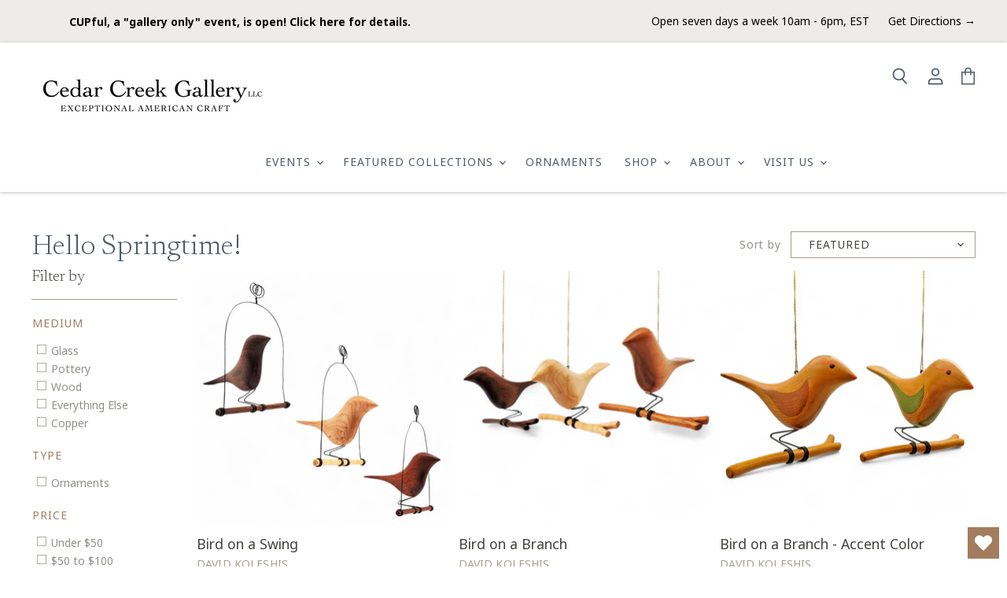

--- FILE ---
content_type: text/html; charset=utf-8
request_url: https://cedarcreekgallery.com/collections/hello-spring/animal-kingdom
body_size: 47813
content:
<!doctype html>
<html class="no-js no-touch" lang="en">
  <head>
    <meta charset="utf-8">
    <meta http-equiv="X-UA-Compatible" content="IE=edge,chrome=1">
    <meta name="viewport" content="width=device-width,initial-scale=1" />

    <!-- Preconnect Domains -->
    <link rel="preconnect" href="https://cdn.shopify.com" crossorigin>
    <link rel="preconnect" href="https://fonts.shopify.com" crossorigin>
    <link rel="preconnect" href="https://monorail-edge.shopifysvc.com">
    <link rel="preconnect" href="https://fonts.googleapis.com">
    <link rel="preconnect" href="https://fonts.gstatic.com" crossorigin>
    <link href="https://fonts.googleapis.com/css2?family=Newsreader:wght@300;400&family=Noto+Sans:ital,wght@0,400;0,700;1,400;1,700&display=block" rel="stylesheet">

    
    

    <!-- Preload Assets -->
    <link rel="preload" href="//cedarcreekgallery.com/cdn/shop/t/11/assets/api.js?v=46773316192646443241681928167" as="script">

    
    
    
    <link rel="preload" href="//cedarcreekgallery.com/cdn/shop/t/11/assets/superstore.min.js?v=119002400528841112161681928167" as="script"><title>Hello Springtime!



        
 — Tagged &quot;animal-kingdom&quot;
 — Cedar Creek Gallery</title>

    

    

    
      <meta name="robots" content="noindex" />
      <link rel="canonical" href="https://cedarcreekgallery.com/collections/hello-spring" />
    

    
    















<meta property="og:site_name" content="Cedar Creek Gallery">
<meta property="og:url" content="https://cedarcreekgallery.com/collections/hello-spring/animal-kingdom">
<meta property="og:title" content="Hello Springtime!">
<meta property="og:type" content="website">
<meta property="og:description" content="Step into the world of artistry at Cedar Creek Gallery, where creativity and craftsmanship come to life! Showcasing the work of over 250 talented American artisans, the gallery is a vibrant celebration of contemporary craft. 
Discover something extraordinary, whether a first-time buyer or an avid collector. ">




    
    
    

    
    
    <meta
      property="og:image"
      content="https://cedarcreekgallery.com/cdn/shop/files/Cedar_Creek_Gallery_ca871d05-2988-4227-b65d-6e8801fca688_1200x756.png?v=1627309046"
    />
    <meta
      property="og:image:secure_url"
      content="https://cedarcreekgallery.com/cdn/shop/files/Cedar_Creek_Gallery_ca871d05-2988-4227-b65d-6e8801fca688_1200x756.png?v=1627309046"
    />
    <meta property="og:image:width" content="1200" />
    <meta property="og:image:height" content="756" />
    
    
    <meta property="og:image:alt" content="Social media image" />
  
















<meta name="twitter:title" content="Hello Springtime!">
<meta name="twitter:description" content="Step into the world of artistry at Cedar Creek Gallery, where creativity and craftsmanship come to life! Showcasing the work of over 250 talented American artisans, the gallery is a vibrant celebration of contemporary craft. 
Discover something extraordinary, whether a first-time buyer or an avid collector. ">


    
    
    
      
      
      <meta name="twitter:card" content="summary_large_image">
    
    
    <meta
      property="twitter:image"
      content="https://cedarcreekgallery.com/cdn/shop/files/Cedar_Creek_Gallery_ca871d05-2988-4227-b65d-6e8801fca688_1200x600_crop_center.png?v=1627309046"
    />
    <meta property="twitter:image:width" content="1200" />
    <meta property="twitter:image:height" content="600" />
    
    
    <meta property="twitter:image:alt" content="Social media image" />
  



    

    <link rel="preload" href="" as="font" crossorigin="anonymous">

    
      <link rel="preload" as="style" href="//cedarcreekgallery.com/cdn/shop/t/11/assets/theme.css?v=136978814817371156241759245405">
      <link rel="preload" as="style" href="//cedarcreekgallery.com/cdn/shop/t/11/assets/momentum.css?v=61579040315888977461696439382">
    

    <script>window.performance && window.performance.mark && window.performance.mark('shopify.content_for_header.start');</script><meta name="facebook-domain-verification" content="9scttszofkyzvlc4qaqgbjye3myuqi">
<meta name="google-site-verification" content="A1VN2CFV9nKDIGRD5IB-DuR9P7ThppWl0hVnwVNmW-o">
<meta id="shopify-digital-wallet" name="shopify-digital-wallet" content="/57081462941/digital_wallets/dialog">
<link rel="alternate" type="application/atom+xml" title="Feed" href="/collections/hello-spring/animal-kingdom.atom" />
<link rel="alternate" type="application/json+oembed" href="https://cedarcreekgallery.com/collections/hello-spring/animal-kingdom.oembed">
<script async="async" src="/checkouts/internal/preloads.js?locale=en-US"></script>
<script id="shopify-features" type="application/json">{"accessToken":"a807705e71d8a0acc93df451ba8b0bf6","betas":["rich-media-storefront-analytics"],"domain":"cedarcreekgallery.com","predictiveSearch":true,"shopId":57081462941,"locale":"en"}</script>
<script>var Shopify = Shopify || {};
Shopify.shop = "shop-cedar-creek-gallery.myshopify.com";
Shopify.locale = "en";
Shopify.currency = {"active":"USD","rate":"1.0"};
Shopify.country = "US";
Shopify.theme = {"name":"Copy of Superstore-v3.2.3 (VIP Half-Day 4\/19\/23)","id":136573124860,"schema_name":"Superstore","schema_version":"3.2.3","theme_store_id":null,"role":"main"};
Shopify.theme.handle = "null";
Shopify.theme.style = {"id":null,"handle":null};
Shopify.cdnHost = "cedarcreekgallery.com/cdn";
Shopify.routes = Shopify.routes || {};
Shopify.routes.root = "/";</script>
<script type="module">!function(o){(o.Shopify=o.Shopify||{}).modules=!0}(window);</script>
<script>!function(o){function n(){var o=[];function n(){o.push(Array.prototype.slice.apply(arguments))}return n.q=o,n}var t=o.Shopify=o.Shopify||{};t.loadFeatures=n(),t.autoloadFeatures=n()}(window);</script>
<script id="shop-js-analytics" type="application/json">{"pageType":"collection"}</script>
<script defer="defer" async type="module" src="//cedarcreekgallery.com/cdn/shopifycloud/shop-js/modules/v2/client.init-shop-cart-sync_IZsNAliE.en.esm.js"></script>
<script defer="defer" async type="module" src="//cedarcreekgallery.com/cdn/shopifycloud/shop-js/modules/v2/chunk.common_0OUaOowp.esm.js"></script>
<script type="module">
  await import("//cedarcreekgallery.com/cdn/shopifycloud/shop-js/modules/v2/client.init-shop-cart-sync_IZsNAliE.en.esm.js");
await import("//cedarcreekgallery.com/cdn/shopifycloud/shop-js/modules/v2/chunk.common_0OUaOowp.esm.js");

  window.Shopify.SignInWithShop?.initShopCartSync?.({"fedCMEnabled":true,"windoidEnabled":true});

</script>
<script>(function() {
  var isLoaded = false;
  function asyncLoad() {
    if (isLoaded) return;
    isLoaded = true;
    var urls = ["https:\/\/tabs.stationmade.com\/registered-scripts\/tabs-by-station.js?shop=shop-cedar-creek-gallery.myshopify.com","https:\/\/wishlisthero-assets.revampco.com\/store-front\/bundle2.js?shop=shop-cedar-creek-gallery.myshopify.com","https:\/\/cdn.nfcube.com\/instafeed-3ae135b53dfae45828bb208c55b0d90d.js?shop=shop-cedar-creek-gallery.myshopify.com","\/\/backinstock.useamp.com\/widget\/42717_1767156864.js?category=bis\u0026v=6\u0026shop=shop-cedar-creek-gallery.myshopify.com"];
    for (var i = 0; i < urls.length; i++) {
      var s = document.createElement('script');
      s.type = 'text/javascript';
      s.async = true;
      s.src = urls[i];
      var x = document.getElementsByTagName('script')[0];
      x.parentNode.insertBefore(s, x);
    }
  };
  if(window.attachEvent) {
    window.attachEvent('onload', asyncLoad);
  } else {
    window.addEventListener('load', asyncLoad, false);
  }
})();</script>
<script id="__st">var __st={"a":57081462941,"offset":-18000,"reqid":"6bfa8420-69a7-4639-955e-5d86e03ea97f-1768491711","pageurl":"cedarcreekgallery.com\/collections\/hello-spring\/animal-kingdom","u":"00d56cb102ac","p":"collection","rtyp":"collection","rid":405422211324};</script>
<script>window.ShopifyPaypalV4VisibilityTracking = true;</script>
<script id="captcha-bootstrap">!function(){'use strict';const t='contact',e='account',n='new_comment',o=[[t,t],['blogs',n],['comments',n],[t,'customer']],c=[[e,'customer_login'],[e,'guest_login'],[e,'recover_customer_password'],[e,'create_customer']],r=t=>t.map((([t,e])=>`form[action*='/${t}']:not([data-nocaptcha='true']) input[name='form_type'][value='${e}']`)).join(','),a=t=>()=>t?[...document.querySelectorAll(t)].map((t=>t.form)):[];function s(){const t=[...o],e=r(t);return a(e)}const i='password',u='form_key',d=['recaptcha-v3-token','g-recaptcha-response','h-captcha-response',i],f=()=>{try{return window.sessionStorage}catch{return}},m='__shopify_v',_=t=>t.elements[u];function p(t,e,n=!1){try{const o=window.sessionStorage,c=JSON.parse(o.getItem(e)),{data:r}=function(t){const{data:e,action:n}=t;return t[m]||n?{data:e,action:n}:{data:t,action:n}}(c);for(const[e,n]of Object.entries(r))t.elements[e]&&(t.elements[e].value=n);n&&o.removeItem(e)}catch(o){console.error('form repopulation failed',{error:o})}}const l='form_type',E='cptcha';function T(t){t.dataset[E]=!0}const w=window,h=w.document,L='Shopify',v='ce_forms',y='captcha';let A=!1;((t,e)=>{const n=(g='f06e6c50-85a8-45c8-87d0-21a2b65856fe',I='https://cdn.shopify.com/shopifycloud/storefront-forms-hcaptcha/ce_storefront_forms_captcha_hcaptcha.v1.5.2.iife.js',D={infoText:'Protected by hCaptcha',privacyText:'Privacy',termsText:'Terms'},(t,e,n)=>{const o=w[L][v],c=o.bindForm;if(c)return c(t,g,e,D).then(n);var r;o.q.push([[t,g,e,D],n]),r=I,A||(h.body.append(Object.assign(h.createElement('script'),{id:'captcha-provider',async:!0,src:r})),A=!0)});var g,I,D;w[L]=w[L]||{},w[L][v]=w[L][v]||{},w[L][v].q=[],w[L][y]=w[L][y]||{},w[L][y].protect=function(t,e){n(t,void 0,e),T(t)},Object.freeze(w[L][y]),function(t,e,n,w,h,L){const[v,y,A,g]=function(t,e,n){const i=e?o:[],u=t?c:[],d=[...i,...u],f=r(d),m=r(i),_=r(d.filter((([t,e])=>n.includes(e))));return[a(f),a(m),a(_),s()]}(w,h,L),I=t=>{const e=t.target;return e instanceof HTMLFormElement?e:e&&e.form},D=t=>v().includes(t);t.addEventListener('submit',(t=>{const e=I(t);if(!e)return;const n=D(e)&&!e.dataset.hcaptchaBound&&!e.dataset.recaptchaBound,o=_(e),c=g().includes(e)&&(!o||!o.value);(n||c)&&t.preventDefault(),c&&!n&&(function(t){try{if(!f())return;!function(t){const e=f();if(!e)return;const n=_(t);if(!n)return;const o=n.value;o&&e.removeItem(o)}(t);const e=Array.from(Array(32),(()=>Math.random().toString(36)[2])).join('');!function(t,e){_(t)||t.append(Object.assign(document.createElement('input'),{type:'hidden',name:u})),t.elements[u].value=e}(t,e),function(t,e){const n=f();if(!n)return;const o=[...t.querySelectorAll(`input[type='${i}']`)].map((({name:t})=>t)),c=[...d,...o],r={};for(const[a,s]of new FormData(t).entries())c.includes(a)||(r[a]=s);n.setItem(e,JSON.stringify({[m]:1,action:t.action,data:r}))}(t,e)}catch(e){console.error('failed to persist form',e)}}(e),e.submit())}));const S=(t,e)=>{t&&!t.dataset[E]&&(n(t,e.some((e=>e===t))),T(t))};for(const o of['focusin','change'])t.addEventListener(o,(t=>{const e=I(t);D(e)&&S(e,y())}));const B=e.get('form_key'),M=e.get(l),P=B&&M;t.addEventListener('DOMContentLoaded',(()=>{const t=y();if(P)for(const e of t)e.elements[l].value===M&&p(e,B);[...new Set([...A(),...v().filter((t=>'true'===t.dataset.shopifyCaptcha))])].forEach((e=>S(e,t)))}))}(h,new URLSearchParams(w.location.search),n,t,e,['guest_login'])})(!0,!0)}();</script>
<script integrity="sha256-4kQ18oKyAcykRKYeNunJcIwy7WH5gtpwJnB7kiuLZ1E=" data-source-attribution="shopify.loadfeatures" defer="defer" src="//cedarcreekgallery.com/cdn/shopifycloud/storefront/assets/storefront/load_feature-a0a9edcb.js" crossorigin="anonymous"></script>
<script data-source-attribution="shopify.dynamic_checkout.dynamic.init">var Shopify=Shopify||{};Shopify.PaymentButton=Shopify.PaymentButton||{isStorefrontPortableWallets:!0,init:function(){window.Shopify.PaymentButton.init=function(){};var t=document.createElement("script");t.src="https://cedarcreekgallery.com/cdn/shopifycloud/portable-wallets/latest/portable-wallets.en.js",t.type="module",document.head.appendChild(t)}};
</script>
<script data-source-attribution="shopify.dynamic_checkout.buyer_consent">
  function portableWalletsHideBuyerConsent(e){var t=document.getElementById("shopify-buyer-consent"),n=document.getElementById("shopify-subscription-policy-button");t&&n&&(t.classList.add("hidden"),t.setAttribute("aria-hidden","true"),n.removeEventListener("click",e))}function portableWalletsShowBuyerConsent(e){var t=document.getElementById("shopify-buyer-consent"),n=document.getElementById("shopify-subscription-policy-button");t&&n&&(t.classList.remove("hidden"),t.removeAttribute("aria-hidden"),n.addEventListener("click",e))}window.Shopify?.PaymentButton&&(window.Shopify.PaymentButton.hideBuyerConsent=portableWalletsHideBuyerConsent,window.Shopify.PaymentButton.showBuyerConsent=portableWalletsShowBuyerConsent);
</script>
<script data-source-attribution="shopify.dynamic_checkout.cart.bootstrap">document.addEventListener("DOMContentLoaded",(function(){function t(){return document.querySelector("shopify-accelerated-checkout-cart, shopify-accelerated-checkout")}if(t())Shopify.PaymentButton.init();else{new MutationObserver((function(e,n){t()&&(Shopify.PaymentButton.init(),n.disconnect())})).observe(document.body,{childList:!0,subtree:!0})}}));
</script>

<script>window.performance && window.performance.mark && window.performance.mark('shopify.content_for_header.end');</script>

    <script>
      document.documentElement.className=document.documentElement.className.replace(/\bno-js\b/,'js');
      if(window.Shopify&&window.Shopify.designMode)document.documentElement.className+=' in-theme-editor';
      if(('ontouchstart' in window)||window.DocumentTouch&&document instanceof DocumentTouch)document.documentElement.className=document.documentElement.className.replace(/\bno-touch\b/,'has-touch');
    </script>

    <script src="//cedarcreekgallery.com/cdn/shop/t/11/assets/api.js?v=46773316192646443241681928167" defer></script>

    
      <link href="//cedarcreekgallery.com/cdn/shop/t/11/assets/theme.css?v=136978814817371156241759245405" rel="stylesheet" type="text/css" media="all" />
      <link href="//cedarcreekgallery.com/cdn/shop/t/11/assets/momentum.css?v=61579040315888977461696439382" rel="stylesheet" type="text/css" media="all" />
    

    

    
    <script>
      window.Theme = window.Theme || {};
      window.Theme.routes = {
        "root_url": "/",
        "account_url": "/account",
        "account_login_url": "https://shopify.com/57081462941/account?locale=en&region_country=US",
        "account_logout_url": "/account/logout",
        "account_register_url": "https://shopify.com/57081462941/account?locale=en",
        "account_addresses_url": "/account/addresses",
        "collections_url": "/collections",
        "all_products_collection_url": "/collections/all",
        "search_url": "/search",
        "cart_url": "/cart",
        "cart_add_url": "/cart/add",
        "cart_change_url": "/cart/change",
        "cart_clear_url": "/cart/clear",
        "product_recommendations_url": "/recommendations/products",
      };
    </script>
    

  <div id="shopify-section-filter-menu-settings" class="shopify-section"><style type="text/css">
/*  Filter Menu Color and Image Section CSS */</style>
<link href="//cedarcreekgallery.com/cdn/shop/t/11/assets/filter-menu.scss.css?v=80420942206862478771696439382" rel="stylesheet" type="text/css" media="all" />
<script src="//cedarcreekgallery.com/cdn/shop/t/11/assets/filter-menu.js?v=125519208554403998121681928167" type="text/javascript"></script>





</div>

<!-- Font icon for header icons -->
<link rel="preload" href="https://wishlisthero-assets.revampco.com/safe-icons/css/wishlisthero-icons.css" as="style">
  <link rel="stylesheet" href="https://wishlisthero-assets.revampco.com/safe-icons/css/wishlisthero-icons.css" media="print" onload="this.media='all'">
  <noscript><link rel="stylesheet" href="https://wishlisthero-assets.revampco.com/safe-icons/css/wishlisthero-icons.css"></noscript>
<!-- Style for floating buttons and others -->
<style type="text/css">
    .wishlisthero-floating {
        position: absolute;
          right:5px;
        top: 5px;
        z-index: 23;
        border-radius: 100%;
    }

    .wishlisthero-floating:hover {
        background-color: rgba(0, 0, 0, 0.05);
    }

    .wishlisthero-floating button {
        font-size: 20px !important;
        width: 40px !important;
        padding: 0.125em 0 0 !important;
    }
.MuiTypography-body2 ,.MuiTypography-body1 ,.MuiTypography-caption ,.MuiTypography-button ,.MuiTypography-h1 ,.MuiTypography-h2 ,.MuiTypography-h3 ,.MuiTypography-h4 ,.MuiTypography-h5 ,.MuiTypography-h6 ,.MuiTypography-subtitle1 ,.MuiTypography-subtitle2 ,.MuiTypography-overline , MuiButton-root,  .MuiCardHeader-title a{
     font-family: inherit !important; /*Roboto, Helvetica, Arial, sans-serif;*/
}
.MuiTypography-h1 , .MuiTypography-h2 , .MuiTypography-h3 , .MuiTypography-h4 , .MuiTypography-h5 , .MuiTypography-h6 ,  .MuiCardHeader-title a{
     font-family: ,  !important;
     font-family: ,  !important;
     font-family: ,  !important;
     font-family: ,  !important;
}

    /****************************************************************************************/
    /* For some theme shared view need some spacing */
    /*
    #wishlist-hero-shared-list-view {
  margin-top: 15px;
  margin-bottom: 15px;
}
#wishlist-hero-shared-list-view h1 {
  padding-left: 5px;
}

#wishlisthero-product-page-button-container {
  padding-top: 15px;
}
*/
    /****************************************************************************************/
    /* #wishlisthero-product-page-button-container button {
  padding-left: 1px !important;
} */
    /****************************************************************************************/
    /* Customize the indicator when wishlist has items AND the normal indicator not working */
/*     span.wishlist-hero-items-count {

  top: 0px;
  right: -6px;



}

@media screen and (max-width: 749px){
.wishlisthero-product-page-button-container{
width:100%
}
.wishlisthero-product-page-button-container button{
 margin-left:auto !important; margin-right: auto !important;
}
}
@media screen and (max-width: 749px) {
span.wishlist-hero-items-count {
top: 10px;
right: 3px;
}
}*/
</style>
<script>window.wishlisthero_cartDotClasses=['site-header__cart-count', 'is-visible'];</script>
 <script type='text/javascript'>try{
   window.WishListHero_setting = {"ButtonColor":"#a37b5f","IconColor":"rgba(255, 255, 255, 1)","IconType":"Heart","ButtonTextBeforeAdding":"ADD TO FAVORITES","ButtonTextAfterAdding":"ADDED TO FAVORITES","AnimationAfterAddition":"None","ButtonTextAddToCart":"ADD TO CART","ButtonTextOutOfStock":"OUT OF STOCK","ButtonTextAddAllToCart":"ADD ALL TO CART","ButtonTextRemoveAllToCart":"REMOVE ALL FROM FAVORITES","AddedProductNotificationText":"Product added to favorites successfully","AddedProductToCartNotificationText":"Product added to cart successfully","ViewCartLinkText":"View Cart","SharePopup_TitleText":"Share My Favorites","SharePopup_shareBtnText":"Share","SharePopup_shareHederText":"Share on Social Networks","SharePopup_shareCopyText":"Or copy Favorites link to share","SharePopup_shareCancelBtnText":"cancel","SharePopup_shareCopyBtnText":"copy","SharePopup_shareCopiedText":"Copied","SendEMailPopup_BtnText":"send email","SendEMailPopup_FromText":"From Name","SendEMailPopup_ToText":"To email","SendEMailPopup_BodyText":"Body","SendEMailPopup_SendBtnText":"send","SendEMailPopup_SendNotificationText":"email sent successfully","SendEMailPopup_TitleText":"Send My Favorites via Email","AddProductMessageText":"Are you sure you want to add all items to cart ?","RemoveProductMessageText":"Are you sure you want to remove this item from your favorites ?","RemoveAllProductMessageText":"Are you sure you want to remove all items from your favorites ?","RemovedProductNotificationText":"Product removed from favorites successfully","AddAllOutOfStockProductNotificationText":"There seems to have been an issue adding items to cart, please try again later","RemovePopupOkText":"ok","RemovePopup_HeaderText":"ARE YOU SURE?","ViewWishlistText":"View favorites","EmptyWishlistText":"there are no items in this list","BuyNowButtonText":"Buy Now","BuyNowButtonColor":"rgb(144, 86, 162)","BuyNowTextButtonColor":"rgb(255, 255, 255)","Wishlist_Title":"My Favorites","WishlistHeaderTitleAlignment":"Left","WishlistProductImageSize":"Normal","PriceColor":"#a37b5f","HeaderFontSize":"30","PriceFontSize":"18","ProductNameFontSize":"16","LaunchPointType":"floating_point","DisplayWishlistAs":"popup_window","DisplayButtonAs":"button_with_icon","PopupSize":"md","HideAddToCartButton":true,"NoRedirectAfterAddToCart":false,"DisableGuestCustomer":false,"LoginPopupContent":"Please login to save your favorites across devices.","LoginPopupLoginBtnText":"Login","LoginPopupContentFontSize":"20","NotificationPopupPosition":"right","WishlistButtonTextColor":"rgba(255, 255, 255, 1)","EnableRemoveFromWishlistAfterAddButtonText":"REMOVE FROM FAVORITES","_id":"643974e5a36dc9245270f13e","EnableCollection":false,"EnableShare":true,"RemovePowerBy":false,"EnableFBPixel":false,"DisapleApp":false,"FloatPointPossition":"bottom_right","HeartStateToggle":true,"HeaderMenuItemsIndicator":true,"EnableRemoveFromWishlistAfterAdd":true,"Shop":"shop-cedar-creek-gallery.myshopify.com","shop":"shop-cedar-creek-gallery.myshopify.com","Status":"Active","Plan":"FREE"};  
  }catch(e){ console.error('Error loading config',e); } </script><!-- BEGIN app block: shopify://apps/gift-card-hero-all-in-one/blocks/app-embed/57babc6a-ae2b-46cf-b565-dd8395b0276b --><!-- BEGIN app snippet: gift-hero-snippet -->

<script async>
  (function() {
    window.ScCommon = {
      shop: {
        moneyFormat: window?.GiftCardHeroCustom?.moneyFormat || '${{ amount }}',
        customer: null,
      },
    };
    
      window.GiftCardHero = {
        common: {
          translations: {
            preview: 'Preview',
            mycards: 'My Gift Cards',
            account: 'Account',
            details: 'Details',
            noRegisteredCards: 'No registered gift cards',
            checkBalance: 'Check the balance',
            customAmount: 'Custom',
            giftCard: 'Gift card',
            expiresOn: 'Expires on {{ expiry }}',
          },
        },
        shop: {
          items: [],
          currency: 'USD',
          mainCurrency: 'USD',
        },
        balance: {
          design: {"checkerBtnBg":"#8533fc","checkerBtnColor":"#ffffff","checkerModalBorderRadius":5,"checkerButtonBorderRadius":36,"checkerModalBg":"#ffffff","bubbleBg":"#ffce33","bubbleColor":"#0D0D2A","bubbleBorderRadius":5,"textColor":"#000000","inputBg":"#ffffff","inputBorderRadius":2,"inputBorderColor":"#acacac","inputColor":"#000000","submitBg":"#000000","submitBorder":"#000000","submitBorderRadius":2,"submitColor":"#ffffff","findBtnBg":"#4e63df","findBtnBorder":"#4e63df","findBtnColor":"#ffffff","fintBtnRadius":6,"progressBg":"#d5dae3","progressRadius":10,"applyBg":"#D4D8EF","applyColor":"#242445","applyRadius":6},
          translations: {
            'en': {"checkerBtnText":"GIFT CARD BALANCE CHECK","inputLabel":"Redeem or check balance of gift cards","submitLabel":"Check","placeholder":"Enter your gift code here","more":"Find products at a similar price","cartSubotal":"Cart subtotal: ","usedBalance":"Applied balance:","unusedBalance":"Unapplied balance:","cardBalance":"Gift card balance","apply":"Apply balance to a cart"} || {"checkerBtnText":"GIFT CARD BALANCE CHECK","inputLabel":"Redeem or check balance of gift cards","submitLabel":"Check","placeholder":"Enter your gift code here","more":"Find products at a similar price","cartSubotal":"Cart subtotal: ","usedBalance":"Applied balance:","unusedBalance":"Unapplied balance:","cardBalance":"Gift card balance","apply":"Apply balance to a cart"},
          },
        },
        settings: {"balance":{"enabled":false,"recommendProducts":true,"showProgressCart":true,"showBubble":true,"showProgressTime":"4","allowApply":true,"showProgress":true,"allowMultiple":true,"showWidget":"5","title":"Gift card balance check","beforeText":"\u003cp\u003eNot sure how much let on your gift card? Enter you gift card number in the input field below in order to check your gift card balance.\u003c\/p\u003e","afterText":"\u003ch3\u003e\u003cstrong\u003eAdditional information\u003c\/strong\u003e\u003c\/h3\u003e\u003cul\u003e\u003cli\u003eYou may apply your gift card at a checkout page.\u003c\/li\u003e\u003cli\u003eYou may use your gift card multiple times if your gift card has a remaining balance.\u003c\/li\u003e\u003cli\u003eYou may apply multiple gift cards at a checkout page.\u003c\/li\u003e\u003cli\u003eYou can't use a gift card to buy another gift card.\u003c\/li\u003e\u003c\/ul\u003e\u003cp\u003e\u003cbr\u003e\u003c\/p\u003e","version":"v2"}},
        isGiftProduct: false,
        productId: null,
        img: '',
        options: null,
        hideMyGiftcards: false,
        giftcards: true,
      };
    
    
  })();
</script>


<!-- END app snippet -->






  
  <script
    src="https://cdn.shopify.com/extensions/019ba21b-a3a1-742b-8fbb-04b217110c79/giftcard-hero-439/assets/storefront.min.js"
    defer
    data-cmp-ignore
    data-cmp-ab="2"
    data-cookieconsent="ignore"></script>
  





<!-- END app block --><!-- BEGIN app block: shopify://apps/also-bought/blocks/app-embed-block/b94b27b4-738d-4d92-9e60-43c22d1da3f2 --><script>
    window.codeblackbelt = window.codeblackbelt || {};
    window.codeblackbelt.shop = window.codeblackbelt.shop || 'shop-cedar-creek-gallery.myshopify.com';
    </script><script src="//cdn.codeblackbelt.com/widgets/also-bought/bootstrap.min.js?version=2026011510-0500" async></script>
<!-- END app block --><!-- BEGIN app block: shopify://apps/klaviyo-email-marketing-sms/blocks/klaviyo-onsite-embed/2632fe16-c075-4321-a88b-50b567f42507 -->












  <script async src="https://static.klaviyo.com/onsite/js/Rhsb9W/klaviyo.js?company_id=Rhsb9W"></script>
  <script>!function(){if(!window.klaviyo){window._klOnsite=window._klOnsite||[];try{window.klaviyo=new Proxy({},{get:function(n,i){return"push"===i?function(){var n;(n=window._klOnsite).push.apply(n,arguments)}:function(){for(var n=arguments.length,o=new Array(n),w=0;w<n;w++)o[w]=arguments[w];var t="function"==typeof o[o.length-1]?o.pop():void 0,e=new Promise((function(n){window._klOnsite.push([i].concat(o,[function(i){t&&t(i),n(i)}]))}));return e}}})}catch(n){window.klaviyo=window.klaviyo||[],window.klaviyo.push=function(){var n;(n=window._klOnsite).push.apply(n,arguments)}}}}();</script>

  




  <script>
    window.klaviyoReviewsProductDesignMode = false
  </script>







<!-- END app block --><link href="https://monorail-edge.shopifysvc.com" rel="dns-prefetch">
<script>(function(){if ("sendBeacon" in navigator && "performance" in window) {try {var session_token_from_headers = performance.getEntriesByType('navigation')[0].serverTiming.find(x => x.name == '_s').description;} catch {var session_token_from_headers = undefined;}var session_cookie_matches = document.cookie.match(/_shopify_s=([^;]*)/);var session_token_from_cookie = session_cookie_matches && session_cookie_matches.length === 2 ? session_cookie_matches[1] : "";var session_token = session_token_from_headers || session_token_from_cookie || "";function handle_abandonment_event(e) {var entries = performance.getEntries().filter(function(entry) {return /monorail-edge.shopifysvc.com/.test(entry.name);});if (!window.abandonment_tracked && entries.length === 0) {window.abandonment_tracked = true;var currentMs = Date.now();var navigation_start = performance.timing.navigationStart;var payload = {shop_id: 57081462941,url: window.location.href,navigation_start,duration: currentMs - navigation_start,session_token,page_type: "collection"};window.navigator.sendBeacon("https://monorail-edge.shopifysvc.com/v1/produce", JSON.stringify({schema_id: "online_store_buyer_site_abandonment/1.1",payload: payload,metadata: {event_created_at_ms: currentMs,event_sent_at_ms: currentMs}}));}}window.addEventListener('pagehide', handle_abandonment_event);}}());</script>
<script id="web-pixels-manager-setup">(function e(e,d,r,n,o){if(void 0===o&&(o={}),!Boolean(null===(a=null===(i=window.Shopify)||void 0===i?void 0:i.analytics)||void 0===a?void 0:a.replayQueue)){var i,a;window.Shopify=window.Shopify||{};var t=window.Shopify;t.analytics=t.analytics||{};var s=t.analytics;s.replayQueue=[],s.publish=function(e,d,r){return s.replayQueue.push([e,d,r]),!0};try{self.performance.mark("wpm:start")}catch(e){}var l=function(){var e={modern:/Edge?\/(1{2}[4-9]|1[2-9]\d|[2-9]\d{2}|\d{4,})\.\d+(\.\d+|)|Firefox\/(1{2}[4-9]|1[2-9]\d|[2-9]\d{2}|\d{4,})\.\d+(\.\d+|)|Chrom(ium|e)\/(9{2}|\d{3,})\.\d+(\.\d+|)|(Maci|X1{2}).+ Version\/(15\.\d+|(1[6-9]|[2-9]\d|\d{3,})\.\d+)([,.]\d+|)( \(\w+\)|)( Mobile\/\w+|) Safari\/|Chrome.+OPR\/(9{2}|\d{3,})\.\d+\.\d+|(CPU[ +]OS|iPhone[ +]OS|CPU[ +]iPhone|CPU IPhone OS|CPU iPad OS)[ +]+(15[._]\d+|(1[6-9]|[2-9]\d|\d{3,})[._]\d+)([._]\d+|)|Android:?[ /-](13[3-9]|1[4-9]\d|[2-9]\d{2}|\d{4,})(\.\d+|)(\.\d+|)|Android.+Firefox\/(13[5-9]|1[4-9]\d|[2-9]\d{2}|\d{4,})\.\d+(\.\d+|)|Android.+Chrom(ium|e)\/(13[3-9]|1[4-9]\d|[2-9]\d{2}|\d{4,})\.\d+(\.\d+|)|SamsungBrowser\/([2-9]\d|\d{3,})\.\d+/,legacy:/Edge?\/(1[6-9]|[2-9]\d|\d{3,})\.\d+(\.\d+|)|Firefox\/(5[4-9]|[6-9]\d|\d{3,})\.\d+(\.\d+|)|Chrom(ium|e)\/(5[1-9]|[6-9]\d|\d{3,})\.\d+(\.\d+|)([\d.]+$|.*Safari\/(?![\d.]+ Edge\/[\d.]+$))|(Maci|X1{2}).+ Version\/(10\.\d+|(1[1-9]|[2-9]\d|\d{3,})\.\d+)([,.]\d+|)( \(\w+\)|)( Mobile\/\w+|) Safari\/|Chrome.+OPR\/(3[89]|[4-9]\d|\d{3,})\.\d+\.\d+|(CPU[ +]OS|iPhone[ +]OS|CPU[ +]iPhone|CPU IPhone OS|CPU iPad OS)[ +]+(10[._]\d+|(1[1-9]|[2-9]\d|\d{3,})[._]\d+)([._]\d+|)|Android:?[ /-](13[3-9]|1[4-9]\d|[2-9]\d{2}|\d{4,})(\.\d+|)(\.\d+|)|Mobile Safari.+OPR\/([89]\d|\d{3,})\.\d+\.\d+|Android.+Firefox\/(13[5-9]|1[4-9]\d|[2-9]\d{2}|\d{4,})\.\d+(\.\d+|)|Android.+Chrom(ium|e)\/(13[3-9]|1[4-9]\d|[2-9]\d{2}|\d{4,})\.\d+(\.\d+|)|Android.+(UC? ?Browser|UCWEB|U3)[ /]?(15\.([5-9]|\d{2,})|(1[6-9]|[2-9]\d|\d{3,})\.\d+)\.\d+|SamsungBrowser\/(5\.\d+|([6-9]|\d{2,})\.\d+)|Android.+MQ{2}Browser\/(14(\.(9|\d{2,})|)|(1[5-9]|[2-9]\d|\d{3,})(\.\d+|))(\.\d+|)|K[Aa][Ii]OS\/(3\.\d+|([4-9]|\d{2,})\.\d+)(\.\d+|)/},d=e.modern,r=e.legacy,n=navigator.userAgent;return n.match(d)?"modern":n.match(r)?"legacy":"unknown"}(),u="modern"===l?"modern":"legacy",c=(null!=n?n:{modern:"",legacy:""})[u],f=function(e){return[e.baseUrl,"/wpm","/b",e.hashVersion,"modern"===e.buildTarget?"m":"l",".js"].join("")}({baseUrl:d,hashVersion:r,buildTarget:u}),m=function(e){var d=e.version,r=e.bundleTarget,n=e.surface,o=e.pageUrl,i=e.monorailEndpoint;return{emit:function(e){var a=e.status,t=e.errorMsg,s=(new Date).getTime(),l=JSON.stringify({metadata:{event_sent_at_ms:s},events:[{schema_id:"web_pixels_manager_load/3.1",payload:{version:d,bundle_target:r,page_url:o,status:a,surface:n,error_msg:t},metadata:{event_created_at_ms:s}}]});if(!i)return console&&console.warn&&console.warn("[Web Pixels Manager] No Monorail endpoint provided, skipping logging."),!1;try{return self.navigator.sendBeacon.bind(self.navigator)(i,l)}catch(e){}var u=new XMLHttpRequest;try{return u.open("POST",i,!0),u.setRequestHeader("Content-Type","text/plain"),u.send(l),!0}catch(e){return console&&console.warn&&console.warn("[Web Pixels Manager] Got an unhandled error while logging to Monorail."),!1}}}}({version:r,bundleTarget:l,surface:e.surface,pageUrl:self.location.href,monorailEndpoint:e.monorailEndpoint});try{o.browserTarget=l,function(e){var d=e.src,r=e.async,n=void 0===r||r,o=e.onload,i=e.onerror,a=e.sri,t=e.scriptDataAttributes,s=void 0===t?{}:t,l=document.createElement("script"),u=document.querySelector("head"),c=document.querySelector("body");if(l.async=n,l.src=d,a&&(l.integrity=a,l.crossOrigin="anonymous"),s)for(var f in s)if(Object.prototype.hasOwnProperty.call(s,f))try{l.dataset[f]=s[f]}catch(e){}if(o&&l.addEventListener("load",o),i&&l.addEventListener("error",i),u)u.appendChild(l);else{if(!c)throw new Error("Did not find a head or body element to append the script");c.appendChild(l)}}({src:f,async:!0,onload:function(){if(!function(){var e,d;return Boolean(null===(d=null===(e=window.Shopify)||void 0===e?void 0:e.analytics)||void 0===d?void 0:d.initialized)}()){var d=window.webPixelsManager.init(e)||void 0;if(d){var r=window.Shopify.analytics;r.replayQueue.forEach((function(e){var r=e[0],n=e[1],o=e[2];d.publishCustomEvent(r,n,o)})),r.replayQueue=[],r.publish=d.publishCustomEvent,r.visitor=d.visitor,r.initialized=!0}}},onerror:function(){return m.emit({status:"failed",errorMsg:"".concat(f," has failed to load")})},sri:function(e){var d=/^sha384-[A-Za-z0-9+/=]+$/;return"string"==typeof e&&d.test(e)}(c)?c:"",scriptDataAttributes:o}),m.emit({status:"loading"})}catch(e){m.emit({status:"failed",errorMsg:(null==e?void 0:e.message)||"Unknown error"})}}})({shopId: 57081462941,storefrontBaseUrl: "https://cedarcreekgallery.com",extensionsBaseUrl: "https://extensions.shopifycdn.com/cdn/shopifycloud/web-pixels-manager",monorailEndpoint: "https://monorail-edge.shopifysvc.com/unstable/produce_batch",surface: "storefront-renderer",enabledBetaFlags: ["2dca8a86"],webPixelsConfigList: [{"id":"1369374972","configuration":"{\"accountID\":\"Rhsb9W\",\"webPixelConfig\":\"eyJlbmFibGVBZGRlZFRvQ2FydEV2ZW50cyI6IHRydWV9\"}","eventPayloadVersion":"v1","runtimeContext":"STRICT","scriptVersion":"524f6c1ee37bacdca7657a665bdca589","type":"APP","apiClientId":123074,"privacyPurposes":["ANALYTICS","MARKETING"],"dataSharingAdjustments":{"protectedCustomerApprovalScopes":["read_customer_address","read_customer_email","read_customer_name","read_customer_personal_data","read_customer_phone"]}},{"id":"501219580","configuration":"{\"config\":\"{\\\"google_tag_ids\\\":[\\\"G-QLNY2BZ0PX\\\",\\\"GT-WR9RMJS\\\"],\\\"target_country\\\":\\\"US\\\",\\\"gtag_events\\\":[{\\\"type\\\":\\\"search\\\",\\\"action_label\\\":\\\"G-QLNY2BZ0PX\\\"},{\\\"type\\\":\\\"begin_checkout\\\",\\\"action_label\\\":\\\"G-QLNY2BZ0PX\\\"},{\\\"type\\\":\\\"view_item\\\",\\\"action_label\\\":[\\\"G-QLNY2BZ0PX\\\",\\\"MC-DTBCMRFFEJ\\\"]},{\\\"type\\\":\\\"purchase\\\",\\\"action_label\\\":[\\\"G-QLNY2BZ0PX\\\",\\\"MC-DTBCMRFFEJ\\\"]},{\\\"type\\\":\\\"page_view\\\",\\\"action_label\\\":[\\\"G-QLNY2BZ0PX\\\",\\\"MC-DTBCMRFFEJ\\\"]},{\\\"type\\\":\\\"add_payment_info\\\",\\\"action_label\\\":\\\"G-QLNY2BZ0PX\\\"},{\\\"type\\\":\\\"add_to_cart\\\",\\\"action_label\\\":\\\"G-QLNY2BZ0PX\\\"}],\\\"enable_monitoring_mode\\\":false}\"}","eventPayloadVersion":"v1","runtimeContext":"OPEN","scriptVersion":"b2a88bafab3e21179ed38636efcd8a93","type":"APP","apiClientId":1780363,"privacyPurposes":[],"dataSharingAdjustments":{"protectedCustomerApprovalScopes":["read_customer_address","read_customer_email","read_customer_name","read_customer_personal_data","read_customer_phone"]}},{"id":"175702268","configuration":"{\"pixel_id\":\"349521696623982\",\"pixel_type\":\"facebook_pixel\",\"metaapp_system_user_token\":\"-\"}","eventPayloadVersion":"v1","runtimeContext":"OPEN","scriptVersion":"ca16bc87fe92b6042fbaa3acc2fbdaa6","type":"APP","apiClientId":2329312,"privacyPurposes":["ANALYTICS","MARKETING","SALE_OF_DATA"],"dataSharingAdjustments":{"protectedCustomerApprovalScopes":["read_customer_address","read_customer_email","read_customer_name","read_customer_personal_data","read_customer_phone"]}},{"id":"shopify-app-pixel","configuration":"{}","eventPayloadVersion":"v1","runtimeContext":"STRICT","scriptVersion":"0450","apiClientId":"shopify-pixel","type":"APP","privacyPurposes":["ANALYTICS","MARKETING"]},{"id":"shopify-custom-pixel","eventPayloadVersion":"v1","runtimeContext":"LAX","scriptVersion":"0450","apiClientId":"shopify-pixel","type":"CUSTOM","privacyPurposes":["ANALYTICS","MARKETING"]}],isMerchantRequest: false,initData: {"shop":{"name":"Cedar Creek Gallery","paymentSettings":{"currencyCode":"USD"},"myshopifyDomain":"shop-cedar-creek-gallery.myshopify.com","countryCode":"US","storefrontUrl":"https:\/\/cedarcreekgallery.com"},"customer":null,"cart":null,"checkout":null,"productVariants":[],"purchasingCompany":null},},"https://cedarcreekgallery.com/cdn","7cecd0b6w90c54c6cpe92089d5m57a67346",{"modern":"","legacy":""},{"shopId":"57081462941","storefrontBaseUrl":"https:\/\/cedarcreekgallery.com","extensionBaseUrl":"https:\/\/extensions.shopifycdn.com\/cdn\/shopifycloud\/web-pixels-manager","surface":"storefront-renderer","enabledBetaFlags":"[\"2dca8a86\"]","isMerchantRequest":"false","hashVersion":"7cecd0b6w90c54c6cpe92089d5m57a67346","publish":"custom","events":"[[\"page_viewed\",{}],[\"collection_viewed\",{\"collection\":{\"id\":\"405422211324\",\"title\":\"Hello Springtime!\",\"productVariants\":[{\"price\":{\"amount\":53.0,\"currencyCode\":\"USD\"},\"product\":{\"title\":\"Bird on a Swing\",\"vendor\":\"David Koleshis\",\"id\":\"7011695722653\",\"untranslatedTitle\":\"Bird on a Swing\",\"url\":\"\/products\/david-koleshis-bird-on-a-swing\",\"type\":\"Ornaments\"},\"id\":\"41015472849053\",\"image\":{\"src\":\"\/\/cedarcreekgallery.com\/cdn\/shop\/files\/E-DAK-04-01-walnutswing-Photoroom.jpg?v=1737216573\"},\"sku\":\"E-DAK-04-01\",\"title\":\"Walnut\",\"untranslatedTitle\":\"Walnut\"},{\"price\":{\"amount\":53.0,\"currencyCode\":\"USD\"},\"product\":{\"title\":\"Bird on a Branch\",\"vendor\":\"David Koleshis\",\"id\":\"7011112550557\",\"untranslatedTitle\":\"Bird on a Branch\",\"url\":\"\/products\/david-koleshis-bird-on-a-branch\",\"type\":\"Ornaments\"},\"id\":\"41014618095773\",\"image\":{\"src\":\"\/\/cedarcreekgallery.com\/cdn\/shop\/files\/E-DAK-03-01walnut-Photoroom_040b50fa-ba24-4a5f-9989-b1d78161bebf.jpg?v=1737152679\"},\"sku\":\"E-DAK-03-01\",\"title\":\"Walnut\",\"untranslatedTitle\":\"Walnut\"},{\"price\":{\"amount\":53.0,\"currencyCode\":\"USD\"},\"product\":{\"title\":\"Bird on a Branch - Accent Color\",\"vendor\":\"David Koleshis\",\"id\":\"6749835133085\",\"untranslatedTitle\":\"Bird on a Branch - Accent Color\",\"url\":\"\/products\/david-koleshis-bird-on-a-perch\",\"type\":\"Ornaments\"},\"id\":\"40103537016989\",\"image\":{\"src\":\"\/\/cedarcreekgallery.com\/cdn\/shop\/files\/E-DAK-01pic2-Photoroom.jpg?v=1737153074\"},\"sku\":\"E-DAK-01-01\",\"title\":\"Brown\",\"untranslatedTitle\":\"Brown\"},{\"price\":{\"amount\":76.0,\"currencyCode\":\"USD\"},\"product\":{\"title\":\"Art Glass Bird - Wagtail\",\"vendor\":\"Thomas Von Koch\",\"id\":\"8157247045884\",\"untranslatedTitle\":\"Art Glass Bird - Wagtail\",\"url\":\"\/products\/art-glass-bird-wagtail\",\"type\":\"Sculpture\"},\"id\":\"44700175958268\",\"image\":{\"src\":\"\/\/cedarcreekgallery.com\/cdn\/shop\/files\/wagtail-bird-hand-blown-glass-figurine.jpg?v=1741464279\"},\"sku\":\"E-WGK-20\",\"title\":\"Default Title\",\"untranslatedTitle\":\"Default Title\"},{\"price\":{\"amount\":20.0,\"currencyCode\":\"USD\"},\"product\":{\"title\":\"Carrot Bunny or Spring Chick\",\"vendor\":\"Cindy Pacileo\",\"id\":\"7596802965756\",\"untranslatedTitle\":\"Carrot Bunny or Spring Chick\",\"url\":\"\/products\/carrot-bunny-and-spring-chick\",\"type\":\"Sculpture\"},\"id\":\"43518766219516\",\"image\":{\"src\":\"\/\/cedarcreekgallery.com\/cdn\/shop\/products\/bunnyandchick2.jpg?v=1646782178\"},\"sku\":\"E-CP-05-01\",\"title\":\"Carrot Bunny\",\"untranslatedTitle\":\"Carrot Bunny\"},{\"price\":{\"amount\":20.0,\"currencyCode\":\"USD\"},\"product\":{\"title\":\"Bluebird or Cardinal\",\"vendor\":\"Cindy Pacileo\",\"id\":\"8619719098620\",\"untranslatedTitle\":\"Bluebird or Cardinal\",\"url\":\"\/products\/bluebird-or-cardinal\",\"type\":\"Sculpture\"},\"id\":\"45996085870844\",\"image\":{\"src\":\"\/\/cedarcreekgallery.com\/cdn\/shop\/files\/TryMagicEdit-pic3.png?v=1721772280\"},\"sku\":\"E-CP-19-01\",\"title\":\"Bluebird\",\"untranslatedTitle\":\"Bluebird\"},{\"price\":{\"amount\":78.0,\"currencyCode\":\"USD\"},\"product\":{\"title\":\"Bird on a Branch Garden Stake\",\"vendor\":\"Haw Creek Forge\",\"id\":\"8920563253500\",\"untranslatedTitle\":\"Bird on a Branch Garden Stake\",\"url\":\"\/products\/bird-on-a-branch-garden-stake\",\"type\":\"Garden\"},\"id\":\"46962920947964\",\"image\":{\"src\":\"\/\/cedarcreekgallery.com\/cdn\/shop\/files\/bird-on-a-branch-copper-garden-stake.jpg?v=1741719746\"},\"sku\":\"E-HCF-21\",\"title\":\"Default Title\",\"untranslatedTitle\":\"Default Title\"},{\"price\":{\"amount\":76.0,\"currencyCode\":\"USD\"},\"product\":{\"title\":\"Art Glass Bird - Tufted Titmouse\",\"vendor\":\"Thomas Von Koch\",\"id\":\"8157200777468\",\"untranslatedTitle\":\"Art Glass Bird - Tufted Titmouse\",\"url\":\"\/products\/art-glass-bird-tufted-titmouse\",\"type\":\"Sculpture\"},\"id\":\"44700088467708\",\"image\":{\"src\":\"\/\/cedarcreekgallery.com\/cdn\/shop\/files\/handcrafted-colorful-tufted-titmouse-glass-bird-art-sculpture.jpg?v=1751490725\"},\"sku\":\"E-WGK-03\",\"title\":\"Default Title\",\"untranslatedTitle\":\"Default Title\"},{\"price\":{\"amount\":120.0,\"currencyCode\":\"USD\"},\"product\":{\"title\":\"Bird on a Nest Garden Stake\",\"vendor\":\"Haw Creek Forge\",\"id\":\"7598513848572\",\"untranslatedTitle\":\"Bird on a Nest Garden Stake\",\"url\":\"\/products\/bird-on-a-nest\",\"type\":\"Garden\"},\"id\":\"42673049207036\",\"image\":{\"src\":\"\/\/cedarcreekgallery.com\/cdn\/shop\/files\/bird-on-a-nest-garden-stake.png?v=1741718429\"},\"sku\":\"E-HCF-01\",\"title\":\"Default Title\",\"untranslatedTitle\":\"Default Title\"},{\"price\":{\"amount\":76.0,\"currencyCode\":\"USD\"},\"product\":{\"title\":\"Art Glass Bird - Kingfisher\",\"vendor\":\"Thomas Von Koch\",\"id\":\"8157214408956\",\"untranslatedTitle\":\"Art Glass Bird - Kingfisher\",\"url\":\"\/products\/art-glass-bird-kingfisher\",\"type\":\"Sculpture\"},\"id\":\"44700120482044\",\"image\":{\"src\":\"\/\/cedarcreekgallery.com\/cdn\/shop\/files\/glass-kingfisher.jpg?v=1740143183\"},\"sku\":\"E-WGK-07\",\"title\":\"Default Title\",\"untranslatedTitle\":\"Default Title\"},{\"price\":{\"amount\":20.0,\"currencyCode\":\"USD\"},\"product\":{\"title\":\"Pig or Chicken\",\"vendor\":\"Cindy Pacileo\",\"id\":\"7666017304828\",\"untranslatedTitle\":\"Pig or Chicken\",\"url\":\"\/products\/pig-or-chicken-miniature-figurine\",\"type\":\"Sculpture\"},\"id\":\"43518793744636\",\"image\":{\"src\":\"\/\/cedarcreekgallery.com\/cdn\/shop\/products\/E-CP-10pigandchickenpic1.jpg?v=1650055177\"},\"sku\":\"E-CP-10-01\",\"title\":\"Pig\",\"untranslatedTitle\":\"Pig\"},{\"price\":{\"amount\":109.0,\"currencyCode\":\"USD\"},\"product\":{\"title\":\"Owl Garden Stake\",\"vendor\":\"Haw Creek Forge\",\"id\":\"7599507013884\",\"untranslatedTitle\":\"Owl Garden Stake\",\"url\":\"\/products\/owl-garden-stake\",\"type\":\"Garden\"},\"id\":\"42676446527740\",\"image\":{\"src\":\"\/\/cedarcreekgallery.com\/cdn\/shop\/files\/HCF9owl_470x_760db164-848e-4b54-97db-da9b49be1e80.jpg?v=1724338311\"},\"sku\":\"E-HCF-09\",\"title\":\"Default Title\",\"untranslatedTitle\":\"Default Title\"},{\"price\":{\"amount\":53.0,\"currencyCode\":\"USD\"},\"product\":{\"title\":\"Bird on a Swing - Accent Color\",\"vendor\":\"David Koleshis\",\"id\":\"6749835165853\",\"untranslatedTitle\":\"Bird on a Swing - Accent Color\",\"url\":\"\/products\/david-koleshis-bird-on-a-swing-1\",\"type\":\"Ornaments\"},\"id\":\"40103537148061\",\"image\":{\"src\":\"\/\/cedarcreekgallery.com\/cdn\/shop\/files\/E-DAK-02pic4-Photoroom.jpg?v=1737218686\"},\"sku\":\"E-DAK-02-02\",\"title\":\"Default Title\",\"untranslatedTitle\":\"Default Title\"},{\"price\":{\"amount\":76.0,\"currencyCode\":\"USD\"},\"product\":{\"title\":\"Art Glass Bird - Magpie\",\"vendor\":\"Thomas Von Koch\",\"id\":\"8157189865724\",\"untranslatedTitle\":\"Art Glass Bird - Magpie\",\"url\":\"\/products\/art-glass-bird-magpie\",\"type\":\"Sculpture\"},\"id\":\"44700071887100\",\"image\":{\"src\":\"\/\/cedarcreekgallery.com\/cdn\/shop\/files\/flip.jpg?v=1697824723\"},\"sku\":\"E-WGK-02\",\"title\":\"Default Title\",\"untranslatedTitle\":\"Default Title\"},{\"price\":{\"amount\":101.0,\"currencyCode\":\"USD\"},\"product\":{\"title\":\"Headbanger - Art Tile\",\"vendor\":\"Nawal Motawi\",\"id\":\"8329234809084\",\"untranslatedTitle\":\"Headbanger - Art Tile\",\"url\":\"\/products\/headbanger-bird-tile\",\"type\":\"Art Tile\"},\"id\":\"45183274942716\",\"image\":{\"src\":\"\/\/cedarcreekgallery.com\/cdn\/shop\/files\/4874_Headbanger_720x_ffa1cf26-e1f6-47da-900a-8dfb5647efa6.png?v=1709917080\"},\"sku\":\"E-MTW-10\",\"title\":\"Default Title\",\"untranslatedTitle\":\"Default Title\"}]}}]]"});</script><script>
  window.ShopifyAnalytics = window.ShopifyAnalytics || {};
  window.ShopifyAnalytics.meta = window.ShopifyAnalytics.meta || {};
  window.ShopifyAnalytics.meta.currency = 'USD';
  var meta = {"products":[{"id":7011695722653,"gid":"gid:\/\/shopify\/Product\/7011695722653","vendor":"David Koleshis","type":"Ornaments","handle":"david-koleshis-bird-on-a-swing","variants":[{"id":41015472849053,"price":5300,"name":"Bird on a Swing - Walnut","public_title":"Walnut","sku":"E-DAK-04-01"},{"id":41015474946205,"price":5300,"name":"Bird on a Swing - Bird's Eye Maple","public_title":"Bird's Eye Maple","sku":"E-DAK-04-02"},{"id":41015479304349,"price":5300,"name":"Bird on a Swing - Cherry","public_title":"Cherry","sku":"E-DAK-04-03"}],"remote":false},{"id":7011112550557,"gid":"gid:\/\/shopify\/Product\/7011112550557","vendor":"David Koleshis","type":"Ornaments","handle":"david-koleshis-bird-on-a-branch","variants":[{"id":41014618095773,"price":5300,"name":"Bird on a Branch - Walnut","public_title":"Walnut","sku":"E-DAK-03-01"},{"id":41014620586141,"price":5300,"name":"Bird on a Branch - Bird's Eye Maple","public_title":"Bird's Eye Maple","sku":"E-DAK-03-02"},{"id":41014622879901,"price":5300,"name":"Bird on a Branch - Cherry","public_title":"Cherry","sku":"E-DAK-03-03"}],"remote":false},{"id":6749835133085,"gid":"gid:\/\/shopify\/Product\/6749835133085","vendor":"David Koleshis","type":"Ornaments","handle":"david-koleshis-bird-on-a-perch","variants":[{"id":40103537016989,"price":5300,"name":"Bird on a Branch - Accent Color - Brown","public_title":"Brown","sku":"E-DAK-01-01"},{"id":40103537049757,"price":5300,"name":"Bird on a Branch - Accent Color - Green","public_title":"Green","sku":"E-DAK-01-02"}],"remote":false},{"id":8157247045884,"gid":"gid:\/\/shopify\/Product\/8157247045884","vendor":"Thomas Von Koch","type":"Sculpture","handle":"art-glass-bird-wagtail","variants":[{"id":44700175958268,"price":7600,"name":"Art Glass Bird - Wagtail","public_title":null,"sku":"E-WGK-20"}],"remote":false},{"id":7596802965756,"gid":"gid:\/\/shopify\/Product\/7596802965756","vendor":"Cindy Pacileo","type":"Sculpture","handle":"carrot-bunny-and-spring-chick","variants":[{"id":43518766219516,"price":2000,"name":"Carrot Bunny or Spring Chick - Carrot Bunny","public_title":"Carrot Bunny","sku":"E-CP-05-01"},{"id":43518766252284,"price":2000,"name":"Carrot Bunny or Spring Chick - Spring Chick","public_title":"Spring Chick","sku":"E-CP-05-02"}],"remote":false},{"id":8619719098620,"gid":"gid:\/\/shopify\/Product\/8619719098620","vendor":"Cindy Pacileo","type":"Sculpture","handle":"bluebird-or-cardinal","variants":[{"id":45996085870844,"price":2000,"name":"Bluebird or Cardinal - Bluebird","public_title":"Bluebird","sku":"E-CP-19-01"},{"id":45996085903612,"price":2000,"name":"Bluebird or Cardinal - Cardinal","public_title":"Cardinal","sku":"E-CP-19-02"}],"remote":false},{"id":8920563253500,"gid":"gid:\/\/shopify\/Product\/8920563253500","vendor":"Haw Creek Forge","type":"Garden","handle":"bird-on-a-branch-garden-stake","variants":[{"id":46962920947964,"price":7800,"name":"Bird on a Branch Garden Stake","public_title":null,"sku":"E-HCF-21"}],"remote":false},{"id":8157200777468,"gid":"gid:\/\/shopify\/Product\/8157200777468","vendor":"Thomas Von Koch","type":"Sculpture","handle":"art-glass-bird-tufted-titmouse","variants":[{"id":44700088467708,"price":7600,"name":"Art Glass Bird - Tufted Titmouse","public_title":null,"sku":"E-WGK-03"}],"remote":false},{"id":7598513848572,"gid":"gid:\/\/shopify\/Product\/7598513848572","vendor":"Haw Creek Forge","type":"Garden","handle":"bird-on-a-nest","variants":[{"id":42673049207036,"price":12000,"name":"Bird on a Nest Garden Stake","public_title":null,"sku":"E-HCF-01"}],"remote":false},{"id":8157214408956,"gid":"gid:\/\/shopify\/Product\/8157214408956","vendor":"Thomas Von Koch","type":"Sculpture","handle":"art-glass-bird-kingfisher","variants":[{"id":44700120482044,"price":7600,"name":"Art Glass Bird - Kingfisher","public_title":null,"sku":"E-WGK-07"}],"remote":false},{"id":7666017304828,"gid":"gid:\/\/shopify\/Product\/7666017304828","vendor":"Cindy Pacileo","type":"Sculpture","handle":"pig-or-chicken-miniature-figurine","variants":[{"id":43518793744636,"price":2000,"name":"Pig or Chicken - Pig","public_title":"Pig","sku":"E-CP-10-01"},{"id":43518793777404,"price":2000,"name":"Pig or Chicken - Chicken","public_title":"Chicken","sku":"E-CP-10-02"}],"remote":false},{"id":7599507013884,"gid":"gid:\/\/shopify\/Product\/7599507013884","vendor":"Haw Creek Forge","type":"Garden","handle":"owl-garden-stake","variants":[{"id":42676446527740,"price":10900,"name":"Owl Garden Stake","public_title":null,"sku":"E-HCF-09"}],"remote":false},{"id":6749835165853,"gid":"gid:\/\/shopify\/Product\/6749835165853","vendor":"David Koleshis","type":"Ornaments","handle":"david-koleshis-bird-on-a-swing-1","variants":[{"id":40103537148061,"price":5300,"name":"Bird on a Swing - Accent Color","public_title":null,"sku":"E-DAK-02-02"}],"remote":false},{"id":8157189865724,"gid":"gid:\/\/shopify\/Product\/8157189865724","vendor":"Thomas Von Koch","type":"Sculpture","handle":"art-glass-bird-magpie","variants":[{"id":44700071887100,"price":7600,"name":"Art Glass Bird - Magpie","public_title":null,"sku":"E-WGK-02"}],"remote":false},{"id":8329234809084,"gid":"gid:\/\/shopify\/Product\/8329234809084","vendor":"Nawal Motawi","type":"Art Tile","handle":"headbanger-bird-tile","variants":[{"id":45183274942716,"price":10100,"name":"Headbanger - Art Tile","public_title":null,"sku":"E-MTW-10"}],"remote":false}],"page":{"pageType":"collection","resourceType":"collection","resourceId":405422211324,"requestId":"6bfa8420-69a7-4639-955e-5d86e03ea97f-1768491711"}};
  for (var attr in meta) {
    window.ShopifyAnalytics.meta[attr] = meta[attr];
  }
</script>
<script class="analytics">
  (function () {
    var customDocumentWrite = function(content) {
      var jquery = null;

      if (window.jQuery) {
        jquery = window.jQuery;
      } else if (window.Checkout && window.Checkout.$) {
        jquery = window.Checkout.$;
      }

      if (jquery) {
        jquery('body').append(content);
      }
    };

    var hasLoggedConversion = function(token) {
      if (token) {
        return document.cookie.indexOf('loggedConversion=' + token) !== -1;
      }
      return false;
    }

    var setCookieIfConversion = function(token) {
      if (token) {
        var twoMonthsFromNow = new Date(Date.now());
        twoMonthsFromNow.setMonth(twoMonthsFromNow.getMonth() + 2);

        document.cookie = 'loggedConversion=' + token + '; expires=' + twoMonthsFromNow;
      }
    }

    var trekkie = window.ShopifyAnalytics.lib = window.trekkie = window.trekkie || [];
    if (trekkie.integrations) {
      return;
    }
    trekkie.methods = [
      'identify',
      'page',
      'ready',
      'track',
      'trackForm',
      'trackLink'
    ];
    trekkie.factory = function(method) {
      return function() {
        var args = Array.prototype.slice.call(arguments);
        args.unshift(method);
        trekkie.push(args);
        return trekkie;
      };
    };
    for (var i = 0; i < trekkie.methods.length; i++) {
      var key = trekkie.methods[i];
      trekkie[key] = trekkie.factory(key);
    }
    trekkie.load = function(config) {
      trekkie.config = config || {};
      trekkie.config.initialDocumentCookie = document.cookie;
      var first = document.getElementsByTagName('script')[0];
      var script = document.createElement('script');
      script.type = 'text/javascript';
      script.onerror = function(e) {
        var scriptFallback = document.createElement('script');
        scriptFallback.type = 'text/javascript';
        scriptFallback.onerror = function(error) {
                var Monorail = {
      produce: function produce(monorailDomain, schemaId, payload) {
        var currentMs = new Date().getTime();
        var event = {
          schema_id: schemaId,
          payload: payload,
          metadata: {
            event_created_at_ms: currentMs,
            event_sent_at_ms: currentMs
          }
        };
        return Monorail.sendRequest("https://" + monorailDomain + "/v1/produce", JSON.stringify(event));
      },
      sendRequest: function sendRequest(endpointUrl, payload) {
        // Try the sendBeacon API
        if (window && window.navigator && typeof window.navigator.sendBeacon === 'function' && typeof window.Blob === 'function' && !Monorail.isIos12()) {
          var blobData = new window.Blob([payload], {
            type: 'text/plain'
          });

          if (window.navigator.sendBeacon(endpointUrl, blobData)) {
            return true;
          } // sendBeacon was not successful

        } // XHR beacon

        var xhr = new XMLHttpRequest();

        try {
          xhr.open('POST', endpointUrl);
          xhr.setRequestHeader('Content-Type', 'text/plain');
          xhr.send(payload);
        } catch (e) {
          console.log(e);
        }

        return false;
      },
      isIos12: function isIos12() {
        return window.navigator.userAgent.lastIndexOf('iPhone; CPU iPhone OS 12_') !== -1 || window.navigator.userAgent.lastIndexOf('iPad; CPU OS 12_') !== -1;
      }
    };
    Monorail.produce('monorail-edge.shopifysvc.com',
      'trekkie_storefront_load_errors/1.1',
      {shop_id: 57081462941,
      theme_id: 136573124860,
      app_name: "storefront",
      context_url: window.location.href,
      source_url: "//cedarcreekgallery.com/cdn/s/trekkie.storefront.cd680fe47e6c39ca5d5df5f0a32d569bc48c0f27.min.js"});

        };
        scriptFallback.async = true;
        scriptFallback.src = '//cedarcreekgallery.com/cdn/s/trekkie.storefront.cd680fe47e6c39ca5d5df5f0a32d569bc48c0f27.min.js';
        first.parentNode.insertBefore(scriptFallback, first);
      };
      script.async = true;
      script.src = '//cedarcreekgallery.com/cdn/s/trekkie.storefront.cd680fe47e6c39ca5d5df5f0a32d569bc48c0f27.min.js';
      first.parentNode.insertBefore(script, first);
    };
    trekkie.load(
      {"Trekkie":{"appName":"storefront","development":false,"defaultAttributes":{"shopId":57081462941,"isMerchantRequest":null,"themeId":136573124860,"themeCityHash":"5196352819921915758","contentLanguage":"en","currency":"USD","eventMetadataId":"6bbb3adc-729a-455c-b6c3-bf36beb91b92"},"isServerSideCookieWritingEnabled":true,"monorailRegion":"shop_domain","enabledBetaFlags":["65f19447"]},"Session Attribution":{},"S2S":{"facebookCapiEnabled":true,"source":"trekkie-storefront-renderer","apiClientId":580111}}
    );

    var loaded = false;
    trekkie.ready(function() {
      if (loaded) return;
      loaded = true;

      window.ShopifyAnalytics.lib = window.trekkie;

      var originalDocumentWrite = document.write;
      document.write = customDocumentWrite;
      try { window.ShopifyAnalytics.merchantGoogleAnalytics.call(this); } catch(error) {};
      document.write = originalDocumentWrite;

      window.ShopifyAnalytics.lib.page(null,{"pageType":"collection","resourceType":"collection","resourceId":405422211324,"requestId":"6bfa8420-69a7-4639-955e-5d86e03ea97f-1768491711","shopifyEmitted":true});

      var match = window.location.pathname.match(/checkouts\/(.+)\/(thank_you|post_purchase)/)
      var token = match? match[1]: undefined;
      if (!hasLoggedConversion(token)) {
        setCookieIfConversion(token);
        window.ShopifyAnalytics.lib.track("Viewed Product Category",{"currency":"USD","category":"Collection: hello-spring","collectionName":"hello-spring","collectionId":405422211324,"nonInteraction":true},undefined,undefined,{"shopifyEmitted":true});
      }
    });


        var eventsListenerScript = document.createElement('script');
        eventsListenerScript.async = true;
        eventsListenerScript.src = "//cedarcreekgallery.com/cdn/shopifycloud/storefront/assets/shop_events_listener-3da45d37.js";
        document.getElementsByTagName('head')[0].appendChild(eventsListenerScript);

})();</script>
  <script>
  if (!window.ga || (window.ga && typeof window.ga !== 'function')) {
    window.ga = function ga() {
      (window.ga.q = window.ga.q || []).push(arguments);
      if (window.Shopify && window.Shopify.analytics && typeof window.Shopify.analytics.publish === 'function') {
        window.Shopify.analytics.publish("ga_stub_called", {}, {sendTo: "google_osp_migration"});
      }
      console.error("Shopify's Google Analytics stub called with:", Array.from(arguments), "\nSee https://help.shopify.com/manual/promoting-marketing/pixels/pixel-migration#google for more information.");
    };
    if (window.Shopify && window.Shopify.analytics && typeof window.Shopify.analytics.publish === 'function') {
      window.Shopify.analytics.publish("ga_stub_initialized", {}, {sendTo: "google_osp_migration"});
    }
  }
</script>
<script
  defer
  src="https://cedarcreekgallery.com/cdn/shopifycloud/perf-kit/shopify-perf-kit-3.0.3.min.js"
  data-application="storefront-renderer"
  data-shop-id="57081462941"
  data-render-region="gcp-us-central1"
  data-page-type="collection"
  data-theme-instance-id="136573124860"
  data-theme-name="Superstore"
  data-theme-version="3.2.3"
  data-monorail-region="shop_domain"
  data-resource-timing-sampling-rate="10"
  data-shs="true"
  data-shs-beacon="true"
  data-shs-export-with-fetch="true"
  data-shs-logs-sample-rate="1"
  data-shs-beacon-endpoint="https://cedarcreekgallery.com/api/collect"
></script>
</head>

  <body
    
    class="template-collection"
    
      data-instant-allow-query-string
    
  >
    <a class="skip-to-main" href="#site-main">Skip to content</a>
    <div id="shopify-section-static-announcement" class="shopify-section site-announcement"><script
  type="application/json"
  data-section-id="static-announcement"
  data-section-type="static-announcement">
</script>









  


</div>
    <div id="shopify-section-static-utility-bar" class="shopify-section"><style data-shopify>
  .utility-bar {
    background-color: #edece9;
  }

  .utility-bar--left-text {
    color: #000000;
  }

  .utility-bar a {
    color: #000000;
  }

  .utility-bar a:hover {
    color: #a37b5f;
  }
</style>

<script
  type="application/json"
  data-section-type="static-utility-bar"
  data-section-id="static-utility-bar"
  data-section-data
>
  {
    "settings": {
      "mobile_layout": "below"
    }
  }
</script>



  <div class="utility-bar  utility-announcement">
    <div class="utility-bar-content">
      
        <div class="utility-bar-left">
          <a href="">
          	<span class="utility-bar--left-text"><p><a href="/blogs/news/cupful-celebrating-the-daily-ritual-2026" title="CUPful - Celebrating the Daily Ritual"><strong>CUPful, a "gallery only" event, is open! Click here for details.</strong></a></p></span>
          </a>
        </div>
      

      
        <div class="utility-bar-right">
          
            <a href="/pages/contact-us">Open seven days a week 10am - 6pm, EST</a>
          
            <a href="https://www.google.com/maps/dir//Cedar+Creek+Gallery,+1150+Fleming+Rd,+Creedmoor,+NC+27522">Get Directions →</a>
          
        </div>
      
    </div>

    
    
    
    

    
      <div class="utility-bar-mobile" style="display: none;" data-utility-bar-mobile>
        
          <hr class="navmenu-hr">
        
        <div class="navmenu-utility-bar">
          

          
            



<ul
  class="navmenu navmenu-depth-1 "
  data-navmenu
  
  
>
  
    

    
    

    
      <li
        class="navmenu-item navmenu-id-open-seven-days-a-week-10am-6pm-est"
      >
        <a
          class="navmenu-link "
          href="/pages/contact-us"
        >
          Open seven days a week 10am - 6pm, EST
        </a>
      </li>
    
  
    

    
    

    
      <li
        class="navmenu-item navmenu-id-get-directions"
      >
        <a
          class="navmenu-link "
          href="https://www.google.com/maps/dir//cedar+creek+gallery,+1150+fleming+rd,+creedmoor,+nc+27522"
        >
          Get Directions →
        </a>
      </li>
    
  
</ul>

          
        </div>
        
      </div>
    
  </div>



</div>

    
        <div id="shopify-section-static-basic-header" class="shopify-section site-header-wrapper">

<script
  type="application/json"
  data-section-id="static-basic-header"
  data-section-type="static-header"
  data-section-data>
  {
    "settings": {
      "header_layout": "basic",
      "navigation_layout": "inside",
      "sticky_header": true,
      "desktop_logo_position": "left",
      "live_search": {
        "enable": true,
        "content_types": "article,page,product",
        "money_format": "${{ amount }}",
        "context": {
          "view_all_results": "View all results",
          "view_all_products": "View all products",
          "content_results": {
            "title": "Posts and pages",
            "no_results": "No results."
          },
          "no_results_products": {
            "title": "No products for “*terms*”.",
            "message": "Sorry, we couldn’t find any matches."
          }
        }
      }
    }
  }
</script>

<style data-shopify>
  
</style>



<header
  class="
    site-header
    site-header--basic
    site-header--basic-navigation-inside
    site-header-loading
    site-header--desktop-logo-left
    site-header--mobile-logo-center
    site-header-accounts-enabled
    
  "
  role="banner"
  data-site-header
>
  <div
    class="
      site-header-main
      
      live-search--hidden
      
        live-search-enabled
      
    "
    data-site-header-main
    data-site-header-sticky
  >
    <button class="site-header-button site-header-menu-button" href="#" data-menu-toggle>
      <div class="site-header-icon site-header-menu-icon" tabindex="-1">
        
                                                                                      <svg class="icon-menu "    aria-hidden="true"    focusable="false"    role="presentation"    xmlns="http://www.w3.org/2000/svg" width="22" height="18" viewBox="0 0 22 18" fill="none">          <title>Menu icon</title>        <path d="M21 2H1" stroke="currentColor" stroke-width="2" stroke-linecap="square" stroke-linejoin="round"/>      <path d="M21 9H1" stroke="currentColor" stroke-width="2" stroke-linecap="square" stroke-linejoin="round"/>      <path d="M21 16H1" stroke="currentColor" stroke-width="2" stroke-linecap="square" stroke-linejoin="round"/>    </svg>                            

        <span class="visually-hidden">Menu</span>
      </div>
    </button>
    <div class="site-logo">
      <a
        class="site-logo-link"
        href="/">
        
          

        
          
          

          

          

  
    <noscript data-rimg-noscript>
      <img
        
          src="//cedarcreekgallery.com/cdn/shop/files/CCG_Logo_Final-_cropped_308x88.jpg?v=1632675704"
        

        alt="Cedar Creek Gallery"
        data-rimg="noscript"
        srcset="//cedarcreekgallery.com/cdn/shop/files/CCG_Logo_Final-_cropped_308x88.jpg?v=1632675704 1x, //cedarcreekgallery.com/cdn/shop/files/CCG_Logo_Final-_cropped_616x176.jpg?v=1632675704 2x, //cedarcreekgallery.com/cdn/shop/files/CCG_Logo_Final-_cropped_924x264.jpg?v=1632675704 3x, //cedarcreekgallery.com/cdn/shop/files/CCG_Logo_Final-_cropped_1232x352.jpg?v=1632675704 4x"
        class="desktop-logo-image"
        style="
            height: 88px;
          "
        
      >
    </noscript>
  

  <img
    
      src="//cedarcreekgallery.com/cdn/shop/files/CCG_Logo_Final-_cropped_308x88.jpg?v=1632675704"
    
    alt="Cedar Creek Gallery"

    
      data-rimg="lazy"
      data-rimg-scale="1"
      data-rimg-template="//cedarcreekgallery.com/cdn/shop/files/CCG_Logo_Final-_cropped_{size}.jpg?v=1632675704"
      data-rimg-max="2100x600"
      data-rimg-crop="false"
      
      srcset="data:image/svg+xml;utf8,<svg%20xmlns='http://www.w3.org/2000/svg'%20width='308'%20height='88'></svg>"
    

    class="desktop-logo-image"
    style="
            height: 88px;
          "
    
  >




          
        

        
          

          
          

          

          

  

  <img
    
      src="//cedarcreekgallery.com/cdn/shop/files/CCG_Logo_Final-_cropped_210x60.jpg?v=1632675704"
    
    alt="Cedar Creek Gallery"

    
      data-rimg
      srcset="//cedarcreekgallery.com/cdn/shop/files/CCG_Logo_Final-_cropped_210x60.jpg?v=1632675704 1x, //cedarcreekgallery.com/cdn/shop/files/CCG_Logo_Final-_cropped_420x120.jpg?v=1632675704 2x, //cedarcreekgallery.com/cdn/shop/files/CCG_Logo_Final-_cropped_630x180.jpg?v=1632675704 3x, //cedarcreekgallery.com/cdn/shop/files/CCG_Logo_Final-_cropped_840x240.jpg?v=1632675704 4x"
    

    class="mobile-logo-image"
    style="
            max-height: 60px;
          "
    
  >




          
        
      </a>
    </div>
  <nav
    class="site-navigation"
    aria-label="Main"
  >
    





<ul
  class="navmenu navmenu-depth-1"
  data-navmenu
  aria-label="Main menu"
>
  
    
    

    
    
    
    

    
    
<li
      class="navmenu-item      navmenu-item-parent      navmenu-id-events      navmenu-meganav-item-parent      "
      data-navmenu-meganav-trigger
      data-test-linkthing
      data-navmenu-parent
      
    >
      <a
        class="navmenu-link navmenu-link-parent "
        href="/blogs/news"
        
          aria-haspopup="true"
          aria-expanded="false"
        
      >
        Events
        
          <span
            class="navmenu-icon navmenu-icon-depth-1"
            data-navmenu-trigger
          >
            
                                <svg class="icon-chevron-down-small "    aria-hidden="true"    focusable="false"    role="presentation"    xmlns="http://www.w3.org/2000/svg" width="8" height="6" viewBox="0 0 8 6" fill="none">          <title>Chevron down icon</title>        <path class="icon-chevron-down-left" d="M4 4.5L7 1.5" stroke="currentColor" stroke-width="1.25" stroke-linecap="square"/>      <path class="icon-chevron-down-right" d="M4 4.5L1 1.5" stroke="currentColor" stroke-width="1.25" stroke-linecap="square"/>    </svg>                                                                                  

          </span>
        
      </a>

      

      
        
<div
  class="navmenu-submenu  navmenu-meganav      navmenu-meganav--desktop  "
  data-navmenu-submenu
  
    data-meganav-menu
    data-meganav-id="236b5921-7a50-44b4-b75b-933ed98efcca"
    data-meganav-id-236b5921-7a50-44b4-b75b-933ed98efcca
  
>
  
  <div class="meganav-inner">
    <div class="navmenu-meganav--scroller">
  
      
      

      <ul class="navmenu  navmenu-depth-2  navmenu-meganav-items">
        




        
          
          
<li
            class="navmenu-item            navmenu-item-parent            navmenu-item-count-5-up            navmenu-id-gallery-events            navmenu-meganav-item"
            data-navmenu-trigger
            
            >
            <a href="/blogs/news" class="navmenu-item-text navmenu-link-parent">
              Gallery Events
            </a>

            

            



<ul
  class="navmenu navmenu-depth-3 navmenu-submenu"
  data-navmenu
  data-navmenu-submenu
  aria-label="Main menu"
>
  
    

    
    

    
      <li
        class="navmenu-item navmenu-id-cupful-the-daily-ritual"
      >
        <a
          class="navmenu-link "
          href="/blogs/news/cupful-celebrating-the-daily-ritual-2026"
        >
          CUPful - The Daily Ritual
        </a>
      </li>
    
  
    

    
    

    
      <li
        class="navmenu-item navmenu-id-57th-annual-spring-pottery-glass-festival"
      >
        <a
          class="navmenu-link "
          href="/blogs/news/57th-annual-spring-pottery-and-glass-festival"
        >
          57th Annual Spring Pottery & Glass Festival
        </a>
      </li>
    
  
    

    
    

    
      <li
        class="navmenu-item navmenu-id-national-teapot-show-xiii"
      >
        <a
          class="navmenu-link "
          href="/blogs/news/national-teapot-show-xiii"
        >
          National Teapot Show XIII
        </a>
      </li>
    
  
    

    
    

    
      <li
        class="navmenu-item navmenu-id-5th-annual-customer-celebration-weekend"
      >
        <a
          class="navmenu-link "
          href="/blogs/news/customer-celebration-weekend"
        >
          5th Annual Customer Celebration Weekend
        </a>
      </li>
    
  
    

    
    

    
      <li
        class="navmenu-item navmenu-id-view-all-events"
      >
        <a
          class="navmenu-link "
          href="/blogs/news"
        >
          View All Events
        </a>
      </li>
    
  
</ul>

          </li>
        

        



      </ul>
  
    </div>
  </div>
  
</div>

      
    </li>
  
    
    

    
    
    
    

    
    
<li
      class="navmenu-item      navmenu-item-parent      navmenu-id-featured-collections            "
      
      data-test-linkthing
      data-navmenu-parent
      
    >
      <a
        class="navmenu-link navmenu-link-parent "
        href="/collections/all"
        
          aria-haspopup="true"
          aria-expanded="false"
        
      >
        Featured Collections
        
          <span
            class="navmenu-icon navmenu-icon-depth-1"
            data-navmenu-trigger
          >
            
                                <svg class="icon-chevron-down-small "    aria-hidden="true"    focusable="false"    role="presentation"    xmlns="http://www.w3.org/2000/svg" width="8" height="6" viewBox="0 0 8 6" fill="none">          <title>Chevron down icon</title>        <path class="icon-chevron-down-left" d="M4 4.5L7 1.5" stroke="currentColor" stroke-width="1.25" stroke-linecap="square"/>      <path class="icon-chevron-down-right" d="M4 4.5L1 1.5" stroke="currentColor" stroke-width="1.25" stroke-linecap="square"/>    </svg>                                                                                  

          </span>
        
      </a>

      

      
        



<ul
  class="navmenu navmenu-depth-2 navmenu-submenu"
  data-navmenu
  data-navmenu-submenu
  aria-label="Main menu"
>
  
    

    
    

    
      <li
        class="navmenu-item navmenu-id-the-warm-collection"
      >
        <a
          class="navmenu-link "
          href="/collections/warm"
        >
          The Warm Collection
        </a>
      </li>
    
  
    

    
    

    
      <li
        class="navmenu-item navmenu-id-halftime-hosting"
      >
        <a
          class="navmenu-link "
          href="/collections/halftime-hosting"
        >
          Halftime Hosting
        </a>
      </li>
    
  
    

    
    

    
      <li
        class="navmenu-item navmenu-id-seasons-of-love"
      >
        <a
          class="navmenu-link "
          href="/collections/seasons-of-love"
        >
          Seasons of Love
        </a>
      </li>
    
  
    

    
    

    
      <li
        class="navmenu-item navmenu-id-new-arrivals"
      >
        <a
          class="navmenu-link "
          href="/collections/new"
        >
          New Arrivals
        </a>
      </li>
    
  
</ul>

      
    </li>
  
    
    

    
    
    
    

    
    
<li
      class="navmenu-item            navmenu-id-ornaments            "
      
      data-test-linkthing
      
      
    >
      <a
        class="navmenu-link  "
        href="/collections/ornaments"
        
      >
        Ornaments
        
      </a>

      

      
    </li>
  
    
    

    
    
    
    

    
    
<li
      class="navmenu-item      navmenu-item-parent      navmenu-id-shop      navmenu-meganav-item-parent      "
      data-navmenu-meganav-trigger
      data-test-linkthing
      data-navmenu-parent
      
    >
      <a
        class="navmenu-link navmenu-link-parent "
        href="/collections/all"
        
          aria-haspopup="true"
          aria-expanded="false"
        
      >
        Shop
        
          <span
            class="navmenu-icon navmenu-icon-depth-1"
            data-navmenu-trigger
          >
            
                                <svg class="icon-chevron-down-small "    aria-hidden="true"    focusable="false"    role="presentation"    xmlns="http://www.w3.org/2000/svg" width="8" height="6" viewBox="0 0 8 6" fill="none">          <title>Chevron down icon</title>        <path class="icon-chevron-down-left" d="M4 4.5L7 1.5" stroke="currentColor" stroke-width="1.25" stroke-linecap="square"/>      <path class="icon-chevron-down-right" d="M4 4.5L1 1.5" stroke="currentColor" stroke-width="1.25" stroke-linecap="square"/>    </svg>                                                                                  

          </span>
        
      </a>

      

      
        
<div
  class="navmenu-submenu  navmenu-meganav      navmenu-meganav--desktop  "
  data-navmenu-submenu
  
    data-meganav-menu
    data-meganav-id="bd2dcbe3-860c-41d0-8a74-3bd0e370c07a"
    data-meganav-id-bd2dcbe3-860c-41d0-8a74-3bd0e370c07a
  
>
  
  <div class="meganav-inner">
    <div class="navmenu-meganav--scroller">
  
      
      

      <ul class="navmenu  navmenu-depth-2  navmenu-meganav-items">
        




        
          
          
<li
            class="navmenu-item            navmenu-item-parent            navmenu-item-count-5-up            navmenu-id-pottery            navmenu-meganav-item"
            data-navmenu-trigger
            
            >
            <a href="/collections/medium_pottery" class="navmenu-item-text navmenu-link-parent">
              Pottery
            </a>

            

            



<ul
  class="navmenu navmenu-depth-3 navmenu-submenu"
  data-navmenu
  data-navmenu-submenu
  aria-label="Main menu"
>
  
    

    
    

    
      <li
        class="navmenu-item navmenu-id-tableware"
      >
        <a
          class="navmenu-link "
          href="/collections/tableware"
        >
          Tableware
        </a>
      </li>
    
  
    

    
    

    
      <li
        class="navmenu-item navmenu-id-vases-jars"
      >
        <a
          class="navmenu-link "
          href="/collections/vases-jars"
        >
          Vases & Jars
        </a>
      </li>
    
  
    

    
    

    
      <li
        class="navmenu-item navmenu-id-cups-mugs"
      >
        <a
          class="navmenu-link "
          href="/collections/medium_pottery-cups-mugs"
        >
          Cups & Mugs
        </a>
      </li>
    
  
    

    
    

    
      <li
        class="navmenu-item navmenu-id-art-tiles"
      >
        <a
          class="navmenu-link "
          href="/collections/art-tile"
        >
          Art Tiles
        </a>
      </li>
    
  
    

    
    

    
      <li
        class="navmenu-item navmenu-id-figurative-sculpture"
      >
        <a
          class="navmenu-link "
          href="/collections/sculptural"
        >
          Figurative Sculpture
        </a>
      </li>
    
  
    

    
    

    
      <li
        class="navmenu-item navmenu-id-gift-cards"
      >
        <a
          class="navmenu-link "
          href="/products/cedar-creek-gallery-gift-card"
        >
          Gift Cards
        </a>
      </li>
    
  
</ul>

          </li>
        
          
          
<li
            class="navmenu-item            navmenu-item-parent            navmenu-item-count-5-up            navmenu-id-glass            navmenu-meganav-item"
            data-navmenu-trigger
            
            >
            <a href="/collections/medium_glass" class="navmenu-item-text navmenu-link-parent">
              Glass
            </a>

            

            



<ul
  class="navmenu navmenu-depth-3 navmenu-submenu"
  data-navmenu
  data-navmenu-submenu
  aria-label="Main menu"
>
  
    

    
    

    
      <li
        class="navmenu-item navmenu-id-glass-ornaments"
      >
        <a
          class="navmenu-link "
          href="/collections/medium_glass-glass-ornaments"
        >
          Glass Ornaments
        </a>
      </li>
    
  
    

    
    

    
      <li
        class="navmenu-item navmenu-id-drinkware"
      >
        <a
          class="navmenu-link "
          href="/collections/drinkware"
        >
          Drinkware
        </a>
      </li>
    
  
    

    
    

    
      <li
        class="navmenu-item navmenu-id-bowls-vases"
      >
        <a
          class="navmenu-link "
          href="/collections/bowls-vases-glass"
        >
          Bowls & Vases
        </a>
      </li>
    
  
    

    
    

    
      <li
        class="navmenu-item navmenu-id-sculptural"
      >
        <a
          class="navmenu-link "
          href="/collections/wall-sculptural"
        >
          Sculptural
        </a>
      </li>
    
  
    

    
    

    
      <li
        class="navmenu-item navmenu-id-gift-cards"
      >
        <a
          class="navmenu-link "
          href="/products/cedar-creek-gallery-gift-card"
        >
          Gift Cards
        </a>
      </li>
    
  
</ul>

          </li>
        
          
          
<li
            class="navmenu-item            navmenu-item-parent            navmenu-item-count-5-up            navmenu-id-wood            navmenu-meganav-item"
            data-navmenu-trigger
            
            >
            <a href="/collections/medium_wood" class="navmenu-item-text navmenu-link-parent">
              Wood
            </a>

            

            



<ul
  class="navmenu navmenu-depth-3 navmenu-submenu"
  data-navmenu
  data-navmenu-submenu
  aria-label="Main menu"
>
  
    

    
    

    
      <li
        class="navmenu-item navmenu-id-utensils-bowls-cutting-boards"
      >
        <a
          class="navmenu-link "
          href="/collections/prep-serve"
        >
          Utensils, Bowls & Cutting Boards
        </a>
      </li>
    
  
    

    
    

    
      <li
        class="navmenu-item navmenu-id-lazy-susans"
      >
        <a
          class="navmenu-link "
          href="/collections/lazy-susans"
        >
          Lazy Susans
        </a>
      </li>
    
  
    

    
    

    
      <li
        class="navmenu-item navmenu-id-toys-games"
      >
        <a
          class="navmenu-link "
          href="/collections/toys"
        >
          Toys & Games
        </a>
      </li>
    
  
    

    
    

    
      <li
        class="navmenu-item navmenu-id-flowers"
      >
        <a
          class="navmenu-link "
          href="/collections/wood-flowers"
        >
          Flowers
        </a>
      </li>
    
  
    

    
    

    
      <li
        class="navmenu-item navmenu-id-gift-cards"
      >
        <a
          class="navmenu-link "
          href="/products/cedar-creek-gallery-gift-card"
        >
          Gift Cards
        </a>
      </li>
    
  
</ul>

          </li>
        
          
          
<li
            class="navmenu-item            navmenu-item-parent            navmenu-item-count-4            navmenu-id-jewelry            navmenu-meganav-item"
            data-navmenu-trigger
            
            >
            <a href="/collections/medium_jewelry" class="navmenu-item-text navmenu-link-parent">
              Jewelry
            </a>

            

            



<ul
  class="navmenu navmenu-depth-3 navmenu-submenu"
  data-navmenu
  data-navmenu-submenu
  aria-label="Main menu"
>
  
    

    
    

    
      <li
        class="navmenu-item navmenu-id-earrings"
      >
        <a
          class="navmenu-link "
          href="/collections/earrings"
        >
          Earrings
        </a>
      </li>
    
  
    

    
    

    
      <li
        class="navmenu-item navmenu-id-necklaces"
      >
        <a
          class="navmenu-link "
          href="/collections/necklaces"
        >
          Necklaces
        </a>
      </li>
    
  
    

    
    

    
      <li
        class="navmenu-item navmenu-id-bracelets"
      >
        <a
          class="navmenu-link "
          href="/collections/bracelets"
        >
          Bracelets
        </a>
      </li>
    
  
    

    
    

    
      <li
        class="navmenu-item navmenu-id-gift-cards"
      >
        <a
          class="navmenu-link "
          href="/products/cedar-creek-gallery-gift-card"
        >
          Gift Cards
        </a>
      </li>
    
  
</ul>

          </li>
        
          
          
<li
            class="navmenu-item            navmenu-item-parent            navmenu-item-count-5-up            navmenu-id-everything-else            navmenu-meganav-item"
            data-navmenu-trigger
            
            >
            <a href="/collections/medium_everything_else" class="navmenu-item-text navmenu-link-parent">
              Everything Else
            </a>

            

            



<ul
  class="navmenu navmenu-depth-3 navmenu-submenu"
  data-navmenu
  data-navmenu-submenu
  aria-label="Main menu"
>
  
    

    
    

    
      <li
        class="navmenu-item navmenu-id-artisan-knives"
      >
        <a
          class="navmenu-link "
          href="/collections/knives"
        >
          Artisan Knives
        </a>
      </li>
    
  
    

    
    

    
      <li
        class="navmenu-item navmenu-id-garden"
      >
        <a
          class="navmenu-link "
          href="/collections/garden"
        >
          Garden
        </a>
      </li>
    
  
    

    
    

    
      <li
        class="navmenu-item navmenu-id-fiber"
      >
        <a
          class="navmenu-link "
          href="/collections/fiber"
        >
          Fiber
        </a>
      </li>
    
  
    

    
    

    
      <li
        class="navmenu-item navmenu-id-pewter"
      >
        <a
          class="navmenu-link "
          href="/collections/medium_pewter"
        >
          Pewter
        </a>
      </li>
    
  
    

    
    

    
      <li
        class="navmenu-item navmenu-id-steel"
      >
        <a
          class="navmenu-link "
          href="/collections/medium_steel"
        >
          Steel
        </a>
      </li>
    
  
    

    
    

    
      <li
        class="navmenu-item navmenu-id-copper"
      >
        <a
          class="navmenu-link "
          href="/collections/medium_copper"
        >
          Copper
        </a>
      </li>
    
  
    

    
    

    
      <li
        class="navmenu-item navmenu-id-judaica"
      >
        <a
          class="navmenu-link "
          href="/collections/judaica"
        >
          Judaica
        </a>
      </li>
    
  
    

    
    

    
      <li
        class="navmenu-item navmenu-id-gift-cards"
      >
        <a
          class="navmenu-link "
          href="/collections/gift-card"
        >
          Gift Cards
        </a>
      </li>
    
  
</ul>

          </li>
        

        



      </ul>
  
    </div>
  </div>
  
</div>

      
    </li>
  
    
    

    
    
    
    

    
    
<li
      class="navmenu-item      navmenu-item-parent      navmenu-id-about            "
      
      data-test-linkthing
      data-navmenu-parent
      
    >
      <a
        class="navmenu-link navmenu-link-parent "
        href="/pages/about"
        
          aria-haspopup="true"
          aria-expanded="false"
        
      >
        About
        
          <span
            class="navmenu-icon navmenu-icon-depth-1"
            data-navmenu-trigger
          >
            
                                <svg class="icon-chevron-down-small "    aria-hidden="true"    focusable="false"    role="presentation"    xmlns="http://www.w3.org/2000/svg" width="8" height="6" viewBox="0 0 8 6" fill="none">          <title>Chevron down icon</title>        <path class="icon-chevron-down-left" d="M4 4.5L7 1.5" stroke="currentColor" stroke-width="1.25" stroke-linecap="square"/>      <path class="icon-chevron-down-right" d="M4 4.5L1 1.5" stroke="currentColor" stroke-width="1.25" stroke-linecap="square"/>    </svg>                                                                                  

          </span>
        
      </a>

      

      
        



<ul
  class="navmenu navmenu-depth-2 navmenu-submenu"
  data-navmenu
  data-navmenu-submenu
  aria-label="Main menu"
>
  
    

    
    

    
      <li
        class="navmenu-item navmenu-id-our-story"
      >
        <a
          class="navmenu-link "
          href="/pages/about"
        >
          Our Story
        </a>
      </li>
    
  
    

    
    

    
      <li
        class="navmenu-item navmenu-id-faq"
      >
        <a
          class="navmenu-link "
          href="/pages/faq-1"
        >
          FAQ
        </a>
      </li>
    
  
    

    
    

    
      <li
        class="navmenu-item navmenu-id-in-the-news"
      >
        <a
          class="navmenu-link "
          href="/pages/in-the-news"
        >
          In the News
        </a>
      </li>
    
  
    

    
    

    
      <li
        class="navmenu-item navmenu-id-artists"
      >
        <a
          class="navmenu-link "
          href="/pages/artists"
        >
          Artists
        </a>
      </li>
    
  
    

    
    

    
      <li
        class="navmenu-item navmenu-id-artist-submission-guidelines"
      >
        <a
          class="navmenu-link "
          href="/pages/artist-submission-guidelines"
        >
          Artist Submission Guidelines
        </a>
      </li>
    
  
</ul>

      
    </li>
  
    
    

    
    
    
    

    
    
<li
      class="navmenu-item      navmenu-item-parent      navmenu-id-visit-us            "
      
      data-test-linkthing
      data-navmenu-parent
      
    >
      <a
        class="navmenu-link navmenu-link-parent "
        href="/pages/contact-us"
        
          aria-haspopup="true"
          aria-expanded="false"
        
      >
        Visit Us
        
          <span
            class="navmenu-icon navmenu-icon-depth-1"
            data-navmenu-trigger
          >
            
                                <svg class="icon-chevron-down-small "    aria-hidden="true"    focusable="false"    role="presentation"    xmlns="http://www.w3.org/2000/svg" width="8" height="6" viewBox="0 0 8 6" fill="none">          <title>Chevron down icon</title>        <path class="icon-chevron-down-left" d="M4 4.5L7 1.5" stroke="currentColor" stroke-width="1.25" stroke-linecap="square"/>      <path class="icon-chevron-down-right" d="M4 4.5L1 1.5" stroke="currentColor" stroke-width="1.25" stroke-linecap="square"/>    </svg>                                                                                  

          </span>
        
      </a>

      

      
        



<ul
  class="navmenu navmenu-depth-2 navmenu-submenu"
  data-navmenu
  data-navmenu-submenu
  aria-label="Main menu"
>
  
    

    
    

    
      <li
        class="navmenu-item navmenu-id-hours-directions"
      >
        <a
          class="navmenu-link "
          href="/pages/contact-us"
        >
          Hours & Directions
        </a>
      </li>
    
  
</ul>

      
    </li>
  
</ul>

  </nav>

<div class="site-header-search" data-site-header-search>
      <div class="site-header-search-wrapper" data-search-wrapper>
        



<div class="live-search" data-live-search>
  <form
    class="live-search-form form-fields-inline"
    action="/search"
    method="get"
    role="search"
    aria-label="Product"
    data-live-search-form
  >
    <input type="hidden" name="type" value="article,page,product">
    <div class="form-field no-label">
      <input
        class="form-field-input live-search-form-field"
        type="text"
        name="q"
        aria-label="Search"
        placeholder="What are you looking for?"
        
        autocomplete="off"
        data-live-search-input>
      <button
        type="button"
        class="live-search-takeover-cancel"
        data-live-search-takeover-cancel>
        Cancel
      </button>

      <button
        class="live-search-button"
        type="submit"
        aria-label="Search"
        data-live-search-submit
      >
        <span class="search-icon search-icon--inactive">
          
                                                                                        <svg class="icon-search "    aria-hidden="true"    focusable="false"    role="presentation"    xmlns="http://www.w3.org/2000/svg" width="21" height="24" viewBox="0 0 21 24" fill="none">          <title>Search icon</title>        <path d="M19.5 21.5L13.6155 15.1628" stroke="currentColor" stroke-width="1.75"/>      <circle cx="9.5" cy="9.5" r="7" stroke="currentColor" stroke-width="1.75"/>    </svg>                          

        </span>
        <span class="search-icon search-icon--active">
          
                                                                                                <svg class="icon-spinner "    aria-hidden="true"    focusable="false"    role="presentation"    xmlns="http://www.w3.org/2000/svg" width="26" height="26" viewBox="0 0 26 26" fill="none">          <title>Spinner icon</title>        <circle opacity="0.29" cx="13" cy="13" r="11" stroke="currentColor" stroke-width="2"/>      <path d="M24 13C24 19.0751 19.0751 24 13 24" stroke="currentColor" stroke-width="2"/>    </svg>                  

        </span>
      </button>
    </div>

    <div class="search-flydown" data-live-search-flydown>
      <div class="search-flydown--placeholder" data-live-search-placeholder>
        <div class="search-flydown--product-items">
          
            <a class="search-flydown--product search-flydown--product" href="#">
                <div class="search-flydown--product-image">
                  <svg class="placeholder--image placeholder--content-image" xmlns="http://www.w3.org/2000/svg" viewBox="0 0 525.5 525.5"><path d="M324.5 212.7H203c-1.6 0-2.8 1.3-2.8 2.8V308c0 1.6 1.3 2.8 2.8 2.8h121.6c1.6 0 2.8-1.3 2.8-2.8v-92.5c0-1.6-1.3-2.8-2.9-2.8zm1.1 95.3c0 .6-.5 1.1-1.1 1.1H203c-.6 0-1.1-.5-1.1-1.1v-92.5c0-.6.5-1.1 1.1-1.1h121.6c.6 0 1.1.5 1.1 1.1V308z"/><path d="M210.4 299.5H240v.1s.1 0 .2-.1h75.2v-76.2h-105v76.2zm1.8-7.2l20-20c1.6-1.6 3.8-2.5 6.1-2.5s4.5.9 6.1 2.5l1.5 1.5 16.8 16.8c-12.9 3.3-20.7 6.3-22.8 7.2h-27.7v-5.5zm101.5-10.1c-20.1 1.7-36.7 4.8-49.1 7.9l-16.9-16.9 26.3-26.3c1.6-1.6 3.8-2.5 6.1-2.5s4.5.9 6.1 2.5l27.5 27.5v7.8zm-68.9 15.5c9.7-3.5 33.9-10.9 68.9-13.8v13.8h-68.9zm68.9-72.7v46.8l-26.2-26.2c-1.9-1.9-4.5-3-7.3-3s-5.4 1.1-7.3 3l-26.3 26.3-.9-.9c-1.9-1.9-4.5-3-7.3-3s-5.4 1.1-7.3 3l-18.8 18.8V225h101.4z"/><path d="M232.8 254c4.6 0 8.3-3.7 8.3-8.3s-3.7-8.3-8.3-8.3-8.3 3.7-8.3 8.3 3.7 8.3 8.3 8.3zm0-14.9c3.6 0 6.6 2.9 6.6 6.6s-2.9 6.6-6.6 6.6-6.6-2.9-6.6-6.6 3-6.6 6.6-6.6z"/></svg>
                </div>

              <div class="search-flydown--product-text">
                <span class="search-flydown--product-title placeholder--content-text"></span>
                <span class="search-flydown--product-price placeholder--content-text"></span>
              </div>
            </a>
          
            <a class="search-flydown--product search-flydown--product" href="#">
                <div class="search-flydown--product-image">
                  <svg class="placeholder--image placeholder--content-image" xmlns="http://www.w3.org/2000/svg" viewBox="0 0 525.5 525.5"><path d="M324.5 212.7H203c-1.6 0-2.8 1.3-2.8 2.8V308c0 1.6 1.3 2.8 2.8 2.8h121.6c1.6 0 2.8-1.3 2.8-2.8v-92.5c0-1.6-1.3-2.8-2.9-2.8zm1.1 95.3c0 .6-.5 1.1-1.1 1.1H203c-.6 0-1.1-.5-1.1-1.1v-92.5c0-.6.5-1.1 1.1-1.1h121.6c.6 0 1.1.5 1.1 1.1V308z"/><path d="M210.4 299.5H240v.1s.1 0 .2-.1h75.2v-76.2h-105v76.2zm1.8-7.2l20-20c1.6-1.6 3.8-2.5 6.1-2.5s4.5.9 6.1 2.5l1.5 1.5 16.8 16.8c-12.9 3.3-20.7 6.3-22.8 7.2h-27.7v-5.5zm101.5-10.1c-20.1 1.7-36.7 4.8-49.1 7.9l-16.9-16.9 26.3-26.3c1.6-1.6 3.8-2.5 6.1-2.5s4.5.9 6.1 2.5l27.5 27.5v7.8zm-68.9 15.5c9.7-3.5 33.9-10.9 68.9-13.8v13.8h-68.9zm68.9-72.7v46.8l-26.2-26.2c-1.9-1.9-4.5-3-7.3-3s-5.4 1.1-7.3 3l-26.3 26.3-.9-.9c-1.9-1.9-4.5-3-7.3-3s-5.4 1.1-7.3 3l-18.8 18.8V225h101.4z"/><path d="M232.8 254c4.6 0 8.3-3.7 8.3-8.3s-3.7-8.3-8.3-8.3-8.3 3.7-8.3 8.3 3.7 8.3 8.3 8.3zm0-14.9c3.6 0 6.6 2.9 6.6 6.6s-2.9 6.6-6.6 6.6-6.6-2.9-6.6-6.6 3-6.6 6.6-6.6z"/></svg>
                </div>

              <div class="search-flydown--product-text">
                <span class="search-flydown--product-title placeholder--content-text"></span>
                <span class="search-flydown--product-price placeholder--content-text"></span>
              </div>
            </a>
          
            <a class="search-flydown--product search-flydown--product" href="#">
                <div class="search-flydown--product-image">
                  <svg class="placeholder--image placeholder--content-image" xmlns="http://www.w3.org/2000/svg" viewBox="0 0 525.5 525.5"><path d="M324.5 212.7H203c-1.6 0-2.8 1.3-2.8 2.8V308c0 1.6 1.3 2.8 2.8 2.8h121.6c1.6 0 2.8-1.3 2.8-2.8v-92.5c0-1.6-1.3-2.8-2.9-2.8zm1.1 95.3c0 .6-.5 1.1-1.1 1.1H203c-.6 0-1.1-.5-1.1-1.1v-92.5c0-.6.5-1.1 1.1-1.1h121.6c.6 0 1.1.5 1.1 1.1V308z"/><path d="M210.4 299.5H240v.1s.1 0 .2-.1h75.2v-76.2h-105v76.2zm1.8-7.2l20-20c1.6-1.6 3.8-2.5 6.1-2.5s4.5.9 6.1 2.5l1.5 1.5 16.8 16.8c-12.9 3.3-20.7 6.3-22.8 7.2h-27.7v-5.5zm101.5-10.1c-20.1 1.7-36.7 4.8-49.1 7.9l-16.9-16.9 26.3-26.3c1.6-1.6 3.8-2.5 6.1-2.5s4.5.9 6.1 2.5l27.5 27.5v7.8zm-68.9 15.5c9.7-3.5 33.9-10.9 68.9-13.8v13.8h-68.9zm68.9-72.7v46.8l-26.2-26.2c-1.9-1.9-4.5-3-7.3-3s-5.4 1.1-7.3 3l-26.3 26.3-.9-.9c-1.9-1.9-4.5-3-7.3-3s-5.4 1.1-7.3 3l-18.8 18.8V225h101.4z"/><path d="M232.8 254c4.6 0 8.3-3.7 8.3-8.3s-3.7-8.3-8.3-8.3-8.3 3.7-8.3 8.3 3.7 8.3 8.3 8.3zm0-14.9c3.6 0 6.6 2.9 6.6 6.6s-2.9 6.6-6.6 6.6-6.6-2.9-6.6-6.6 3-6.6 6.6-6.6z"/></svg>
                </div>

              <div class="search-flydown--product-text">
                <span class="search-flydown--product-title placeholder--content-text"></span>
                <span class="search-flydown--product-price placeholder--content-text"></span>
              </div>
            </a>
          
        </div>
      </div>

      <div
        class="
          search-flydown--results
          search-flydown--results--content-enabled
        "
        data-live-search-results
      ></div>

      
    </div>
  </form>
</div>

        <button class="site-header-button site-header-search-close" data-search-close>
          
                                                                                          <svg class="icon-search-close "    aria-hidden="true"    focusable="false"    role="presentation"    xmlns="http://www.w3.org/2000/svg" width="18" height="18" viewBox="0 0 18 18" fill="none">          <title>Translation missing: en.general.icons.icon_search_close icon</title>        <path d="M17 1L1 17" stroke="currentColor" stroke-width="2" stroke-linejoin="round"/>      <path d="M1 1L17 17" stroke="currentColor" stroke-width="2" stroke-linejoin="round"/>    </svg>                        

          <span class="visually-hidden">Close search</span>
        </button>
      </div>
    </div>

    <div class="site-header-main-actions">
      <button class="site-header-button site-header-search-button" data-search-toggle>
        <div class="site-header-icon site-header-search-icon" tabindex="-1">
          <span class="search-icon">
            
                                                                                        <svg class="icon-search "    aria-hidden="true"    focusable="false"    role="presentation"    xmlns="http://www.w3.org/2000/svg" width="21" height="24" viewBox="0 0 21 24" fill="none">          <title>Search icon</title>        <path d="M19.5 21.5L13.6155 15.1628" stroke="currentColor" stroke-width="1.75"/>      <circle cx="9.5" cy="9.5" r="7" stroke="currentColor" stroke-width="1.75"/>    </svg>                          

            <span class="visually-hidden">Search</span>
          </span>
        </div>
      </button>

      
        <a class="site-header-button site-header-account-button" href="/account">
          <div class="site-header-icon site-header-account-icon">
            
            <svg class="icon-account "    aria-hidden="true"    focusable="false"    role="presentation"    xmlns="http://www.w3.org/2000/svg" width="24" height="24" viewBox="0 0 24 24" fill="none">          <title>Account icon</title>        <path d="M20.5 19.5V21.525C20.5 21.5802 20.4552 21.625 20.4 21.625H3.6C3.54477 21.625 3.5 21.5802 3.5 21.525V19.5C3.5 18.3728 3.94777 17.2918 4.7448 16.4948C5.54183 15.6978 6.62283 15.25 7.75 15.25H16.25C17.3772 15.25 18.4582 15.6978 19.2552 16.4948C20.0522 17.2918 20.5 18.3728 20.5 19.5Z" stroke="currentColor" stroke-width="1.75"/>      <path d="M12 11C14.3472 11 16.25 9.09721 16.25 6.75C16.25 4.40279 14.3472 2.5 12 2.5C9.65279 2.5 7.75 4.40279 7.75 6.75C7.75 9.09721 9.65279 11 12 11Z" stroke="currentColor" stroke-width="1.75" stroke-linejoin="round"/>    </svg>                                                                                                      

            <span class="visually-hidden">View account</span>
          </div>
        </a>
      

      <a class="site-header-button site-header-cart-button" href="/cart">
        <div class="site-header-icon site-header-cart-icon">
          <span
            class="site-header-cart--count "
            data-header-cart-count="">
          </span>

          
                <svg class="icon-bag "    aria-hidden="true"    focusable="false"    role="presentation"    xmlns="http://www.w3.org/2000/svg" width="19" height="24" viewBox="0 0 19 24" fill="none">          <title>Cart icon</title>        <path d="M1.75 6.75H17.25V21.75H1.75V6.75Z" stroke="currentColor" stroke-width="1.5"/>      <path d="M13 10.5V5.5C13 2.83333 11.4444 1.5 9.5 1.5C7.55556 1.5 6 2.83333 6 5.5L6 10.5" stroke="currentColor" stroke-width="1.5"/>    </svg>                                                                                                  

          <span class="visually-hidden">View cart</span>
        </div>
      </a>
    </div>
  </div><div class="site-mobile-nav" id="site-mobile-nav" data-mobile-nav tabindex="0">
  <div class="mobile-nav-panel" data-mobile-nav-panel>
    <div class="header-actions-wrapper">
      

<ul class="site-header-actions" data-header-actions>
  
    
      <li class="site-header-account-link">
        <a href="https://shopify.com/57081462941/account?locale=en&region_country=US">
          
            <svg class="icon-account "    aria-hidden="true"    focusable="false"    role="presentation"    xmlns="http://www.w3.org/2000/svg" width="24" height="24" viewBox="0 0 24 24" fill="none">          <title>Account icon</title>        <path d="M20.5 19.5V21.525C20.5 21.5802 20.4552 21.625 20.4 21.625H3.6C3.54477 21.625 3.5 21.5802 3.5 21.525V19.5C3.5 18.3728 3.94777 17.2918 4.7448 16.4948C5.54183 15.6978 6.62283 15.25 7.75 15.25H16.25C17.3772 15.25 18.4582 15.6978 19.2552 16.4948C20.0522 17.2918 20.5 18.3728 20.5 19.5Z" stroke="currentColor" stroke-width="1.75"/>      <path d="M12 11C14.3472 11 16.25 9.09721 16.25 6.75C16.25 4.40279 14.3472 2.5 12 2.5C9.65279 2.5 7.75 4.40279 7.75 6.75C7.75 9.09721 9.65279 11 12 11Z" stroke="currentColor" stroke-width="1.75" stroke-linejoin="round"/>    </svg>                                                                                                      

          Log in
        </a>
      </li>
    
  
</ul>

      <a
        class="mobile-nav-close"
        href="#site-header-nav"
        data-mobile-nav-close
      >
        
                                                                                            <svg class="icon-burger-close "    aria-hidden="true"    focusable="false"    role="presentation"    xmlns="http://www.w3.org/2000/svg" width="18" height="18" fill="none">          <title>Close icon</title>        <path d="M17 1L1 17M1 1l16 16" stroke="currentColor" stroke-width="1.75" stroke-linejoin="round"/>    </svg>                      

        <span class="visually-hidden">Close</span>
      </a>
    </div>

    <div class="mobile-nav-content" data-mobile-nav-content>
      





<ul
  class="navmenu navmenu-depth-1"
  data-navmenu
  aria-label="Main menu"
>
  
    
    

    
    
    
    

    
    
<li
      class="navmenu-item      navmenu-item-parent      navmenu-id-events      navmenu-meganav-item-parent      "
      data-navmenu-meganav-trigger
      data-test-linkthing
      data-navmenu-parent
      
    >
      <a
        class="navmenu-link navmenu-link-parent "
        href="/blogs/news"
        
          aria-haspopup="true"
          aria-expanded="false"
        
      >
        Events
        
      </a>

      
        

<button
  class="navmenu-button"
  data-navmenu-trigger
  aria-expanded="false"
>
  <div class="navmenu-button-wrapper" tabindex="-1">
    <span class="navmenu-icon navmenu-icon-depth-1">
      
      
                                <svg class="icon-chevron-down-small "    aria-hidden="true"    focusable="false"    role="presentation"    xmlns="http://www.w3.org/2000/svg" width="8" height="6" viewBox="0 0 8 6" fill="none">          <title>Chevron down icon</title>        <path class="icon-chevron-down-left" d="M4 4.5L7 1.5" stroke="currentColor" stroke-width="1.25" stroke-linecap="square"/>      <path class="icon-chevron-down-right" d="M4 4.5L1 1.5" stroke="currentColor" stroke-width="1.25" stroke-linecap="square"/>    </svg>                                                                                  

    </span>
    <span class="visually-hidden">Events</span>
  </div>
</button>

      

      
        
<div
  class="navmenu-submenu  navmenu-meganav  "
  data-navmenu-submenu
  
>
  
      
      

      <ul class="navmenu  navmenu-depth-2  navmenu-meganav-items">
        




        
          
          
<li
            class="navmenu-item            navmenu-item-parent            navmenu-item-count-5-up            navmenu-id-gallery-events            navmenu-meganav-item"
            data-navmenu-trigger
            data-navmenu-parent
            >
            <a href="/blogs/news" class="navmenu-item-text navmenu-link-parent">
              Gallery Events
            </a>

            
              

<button
  class="navmenu-button"
  data-navmenu-trigger
  aria-expanded="false"
>
  <div class="navmenu-button-wrapper" tabindex="-1">
    <span class="navmenu-icon navmenu-icon-depth-1">
      
      
                                <svg class="icon-chevron-down-small "    aria-hidden="true"    focusable="false"    role="presentation"    xmlns="http://www.w3.org/2000/svg" width="8" height="6" viewBox="0 0 8 6" fill="none">          <title>Chevron down icon</title>        <path class="icon-chevron-down-left" d="M4 4.5L7 1.5" stroke="currentColor" stroke-width="1.25" stroke-linecap="square"/>      <path class="icon-chevron-down-right" d="M4 4.5L1 1.5" stroke="currentColor" stroke-width="1.25" stroke-linecap="square"/>    </svg>                                                                                  

    </span>
    <span class="visually-hidden">Gallery Events</span>
  </div>
</button>

            

            



<ul
  class="navmenu navmenu-depth-3 navmenu-submenu"
  data-navmenu
  data-navmenu-submenu
  aria-label="Main menu"
>
  
    

    
    

    
      <li
        class="navmenu-item navmenu-id-cupful-the-daily-ritual"
      >
        <a
          class="navmenu-link "
          href="/blogs/news/cupful-celebrating-the-daily-ritual-2026"
        >
          CUPful - The Daily Ritual
        </a>
      </li>
    
  
    

    
    

    
      <li
        class="navmenu-item navmenu-id-57th-annual-spring-pottery-glass-festival"
      >
        <a
          class="navmenu-link "
          href="/blogs/news/57th-annual-spring-pottery-and-glass-festival"
        >
          57th Annual Spring Pottery & Glass Festival
        </a>
      </li>
    
  
    

    
    

    
      <li
        class="navmenu-item navmenu-id-national-teapot-show-xiii"
      >
        <a
          class="navmenu-link "
          href="/blogs/news/national-teapot-show-xiii"
        >
          National Teapot Show XIII
        </a>
      </li>
    
  
    

    
    

    
      <li
        class="navmenu-item navmenu-id-5th-annual-customer-celebration-weekend"
      >
        <a
          class="navmenu-link "
          href="/blogs/news/customer-celebration-weekend"
        >
          5th Annual Customer Celebration Weekend
        </a>
      </li>
    
  
    

    
    

    
      <li
        class="navmenu-item navmenu-id-view-all-events"
      >
        <a
          class="navmenu-link "
          href="/blogs/news"
        >
          View All Events
        </a>
      </li>
    
  
</ul>

          </li>
        

        



      </ul>
  
</div>

      
    </li>
  
    
    

    
    
    
    

    
    
<li
      class="navmenu-item      navmenu-item-parent      navmenu-id-featured-collections            "
      
      data-test-linkthing
      data-navmenu-parent
      
    >
      <a
        class="navmenu-link navmenu-link-parent "
        href="/collections/all"
        
          aria-haspopup="true"
          aria-expanded="false"
        
      >
        Featured Collections
        
      </a>

      
        

<button
  class="navmenu-button"
  data-navmenu-trigger
  aria-expanded="false"
>
  <div class="navmenu-button-wrapper" tabindex="-1">
    <span class="navmenu-icon navmenu-icon-depth-1">
      
      
                                <svg class="icon-chevron-down-small "    aria-hidden="true"    focusable="false"    role="presentation"    xmlns="http://www.w3.org/2000/svg" width="8" height="6" viewBox="0 0 8 6" fill="none">          <title>Chevron down icon</title>        <path class="icon-chevron-down-left" d="M4 4.5L7 1.5" stroke="currentColor" stroke-width="1.25" stroke-linecap="square"/>      <path class="icon-chevron-down-right" d="M4 4.5L1 1.5" stroke="currentColor" stroke-width="1.25" stroke-linecap="square"/>    </svg>                                                                                  

    </span>
    <span class="visually-hidden">Featured Collections</span>
  </div>
</button>

      

      
        



<ul
  class="navmenu navmenu-depth-2 navmenu-submenu"
  data-navmenu
  data-navmenu-submenu
  aria-label="Main menu"
>
  
    

    
    

    
      <li
        class="navmenu-item navmenu-id-the-warm-collection"
      >
        <a
          class="navmenu-link "
          href="/collections/warm"
        >
          The Warm Collection
        </a>
      </li>
    
  
    

    
    

    
      <li
        class="navmenu-item navmenu-id-halftime-hosting"
      >
        <a
          class="navmenu-link "
          href="/collections/halftime-hosting"
        >
          Halftime Hosting
        </a>
      </li>
    
  
    

    
    

    
      <li
        class="navmenu-item navmenu-id-seasons-of-love"
      >
        <a
          class="navmenu-link "
          href="/collections/seasons-of-love"
        >
          Seasons of Love
        </a>
      </li>
    
  
    

    
    

    
      <li
        class="navmenu-item navmenu-id-new-arrivals"
      >
        <a
          class="navmenu-link "
          href="/collections/new"
        >
          New Arrivals
        </a>
      </li>
    
  
</ul>

      
    </li>
  
    
    

    
    
    
    

    
    
<li
      class="navmenu-item            navmenu-id-ornaments            "
      
      data-test-linkthing
      
      
    >
      <a
        class="navmenu-link  "
        href="/collections/ornaments"
        
      >
        Ornaments
        
      </a>

      

      
    </li>
  
    
    

    
    
    
    

    
    
<li
      class="navmenu-item      navmenu-item-parent      navmenu-id-shop      navmenu-meganav-item-parent      "
      data-navmenu-meganav-trigger
      data-test-linkthing
      data-navmenu-parent
      
    >
      <a
        class="navmenu-link navmenu-link-parent "
        href="/collections/all"
        
          aria-haspopup="true"
          aria-expanded="false"
        
      >
        Shop
        
      </a>

      
        

<button
  class="navmenu-button"
  data-navmenu-trigger
  aria-expanded="false"
>
  <div class="navmenu-button-wrapper" tabindex="-1">
    <span class="navmenu-icon navmenu-icon-depth-1">
      
      
                                <svg class="icon-chevron-down-small "    aria-hidden="true"    focusable="false"    role="presentation"    xmlns="http://www.w3.org/2000/svg" width="8" height="6" viewBox="0 0 8 6" fill="none">          <title>Chevron down icon</title>        <path class="icon-chevron-down-left" d="M4 4.5L7 1.5" stroke="currentColor" stroke-width="1.25" stroke-linecap="square"/>      <path class="icon-chevron-down-right" d="M4 4.5L1 1.5" stroke="currentColor" stroke-width="1.25" stroke-linecap="square"/>    </svg>                                                                                  

    </span>
    <span class="visually-hidden">Shop</span>
  </div>
</button>

      

      
        
<div
  class="navmenu-submenu  navmenu-meganav  "
  data-navmenu-submenu
  
>
  
      
      

      <ul class="navmenu  navmenu-depth-2  navmenu-meganav-items">
        




        
          
          
<li
            class="navmenu-item            navmenu-item-parent            navmenu-item-count-5-up            navmenu-id-pottery            navmenu-meganav-item"
            data-navmenu-trigger
            data-navmenu-parent
            >
            <a href="/collections/medium_pottery" class="navmenu-item-text navmenu-link-parent">
              Pottery
            </a>

            
              

<button
  class="navmenu-button"
  data-navmenu-trigger
  aria-expanded="false"
>
  <div class="navmenu-button-wrapper" tabindex="-1">
    <span class="navmenu-icon navmenu-icon-depth-1">
      
      
                                <svg class="icon-chevron-down-small "    aria-hidden="true"    focusable="false"    role="presentation"    xmlns="http://www.w3.org/2000/svg" width="8" height="6" viewBox="0 0 8 6" fill="none">          <title>Chevron down icon</title>        <path class="icon-chevron-down-left" d="M4 4.5L7 1.5" stroke="currentColor" stroke-width="1.25" stroke-linecap="square"/>      <path class="icon-chevron-down-right" d="M4 4.5L1 1.5" stroke="currentColor" stroke-width="1.25" stroke-linecap="square"/>    </svg>                                                                                  

    </span>
    <span class="visually-hidden">Pottery</span>
  </div>
</button>

            

            



<ul
  class="navmenu navmenu-depth-3 navmenu-submenu"
  data-navmenu
  data-navmenu-submenu
  aria-label="Main menu"
>
  
    

    
    

    
      <li
        class="navmenu-item navmenu-id-tableware"
      >
        <a
          class="navmenu-link "
          href="/collections/tableware"
        >
          Tableware
        </a>
      </li>
    
  
    

    
    

    
      <li
        class="navmenu-item navmenu-id-vases-jars"
      >
        <a
          class="navmenu-link "
          href="/collections/vases-jars"
        >
          Vases & Jars
        </a>
      </li>
    
  
    

    
    

    
      <li
        class="navmenu-item navmenu-id-cups-mugs"
      >
        <a
          class="navmenu-link "
          href="/collections/medium_pottery-cups-mugs"
        >
          Cups & Mugs
        </a>
      </li>
    
  
    

    
    

    
      <li
        class="navmenu-item navmenu-id-art-tiles"
      >
        <a
          class="navmenu-link "
          href="/collections/art-tile"
        >
          Art Tiles
        </a>
      </li>
    
  
    

    
    

    
      <li
        class="navmenu-item navmenu-id-figurative-sculpture"
      >
        <a
          class="navmenu-link "
          href="/collections/sculptural"
        >
          Figurative Sculpture
        </a>
      </li>
    
  
    

    
    

    
      <li
        class="navmenu-item navmenu-id-gift-cards"
      >
        <a
          class="navmenu-link "
          href="/products/cedar-creek-gallery-gift-card"
        >
          Gift Cards
        </a>
      </li>
    
  
</ul>

          </li>
        
          
          
<li
            class="navmenu-item            navmenu-item-parent            navmenu-item-count-5-up            navmenu-id-glass            navmenu-meganav-item"
            data-navmenu-trigger
            data-navmenu-parent
            >
            <a href="/collections/medium_glass" class="navmenu-item-text navmenu-link-parent">
              Glass
            </a>

            
              

<button
  class="navmenu-button"
  data-navmenu-trigger
  aria-expanded="false"
>
  <div class="navmenu-button-wrapper" tabindex="-1">
    <span class="navmenu-icon navmenu-icon-depth-1">
      
      
                                <svg class="icon-chevron-down-small "    aria-hidden="true"    focusable="false"    role="presentation"    xmlns="http://www.w3.org/2000/svg" width="8" height="6" viewBox="0 0 8 6" fill="none">          <title>Chevron down icon</title>        <path class="icon-chevron-down-left" d="M4 4.5L7 1.5" stroke="currentColor" stroke-width="1.25" stroke-linecap="square"/>      <path class="icon-chevron-down-right" d="M4 4.5L1 1.5" stroke="currentColor" stroke-width="1.25" stroke-linecap="square"/>    </svg>                                                                                  

    </span>
    <span class="visually-hidden">Glass</span>
  </div>
</button>

            

            



<ul
  class="navmenu navmenu-depth-3 navmenu-submenu"
  data-navmenu
  data-navmenu-submenu
  aria-label="Main menu"
>
  
    

    
    

    
      <li
        class="navmenu-item navmenu-id-glass-ornaments"
      >
        <a
          class="navmenu-link "
          href="/collections/medium_glass-glass-ornaments"
        >
          Glass Ornaments
        </a>
      </li>
    
  
    

    
    

    
      <li
        class="navmenu-item navmenu-id-drinkware"
      >
        <a
          class="navmenu-link "
          href="/collections/drinkware"
        >
          Drinkware
        </a>
      </li>
    
  
    

    
    

    
      <li
        class="navmenu-item navmenu-id-bowls-vases"
      >
        <a
          class="navmenu-link "
          href="/collections/bowls-vases-glass"
        >
          Bowls & Vases
        </a>
      </li>
    
  
    

    
    

    
      <li
        class="navmenu-item navmenu-id-sculptural"
      >
        <a
          class="navmenu-link "
          href="/collections/wall-sculptural"
        >
          Sculptural
        </a>
      </li>
    
  
    

    
    

    
      <li
        class="navmenu-item navmenu-id-gift-cards"
      >
        <a
          class="navmenu-link "
          href="/products/cedar-creek-gallery-gift-card"
        >
          Gift Cards
        </a>
      </li>
    
  
</ul>

          </li>
        
          
          
<li
            class="navmenu-item            navmenu-item-parent            navmenu-item-count-5-up            navmenu-id-wood            navmenu-meganav-item"
            data-navmenu-trigger
            data-navmenu-parent
            >
            <a href="/collections/medium_wood" class="navmenu-item-text navmenu-link-parent">
              Wood
            </a>

            
              

<button
  class="navmenu-button"
  data-navmenu-trigger
  aria-expanded="false"
>
  <div class="navmenu-button-wrapper" tabindex="-1">
    <span class="navmenu-icon navmenu-icon-depth-1">
      
      
                                <svg class="icon-chevron-down-small "    aria-hidden="true"    focusable="false"    role="presentation"    xmlns="http://www.w3.org/2000/svg" width="8" height="6" viewBox="0 0 8 6" fill="none">          <title>Chevron down icon</title>        <path class="icon-chevron-down-left" d="M4 4.5L7 1.5" stroke="currentColor" stroke-width="1.25" stroke-linecap="square"/>      <path class="icon-chevron-down-right" d="M4 4.5L1 1.5" stroke="currentColor" stroke-width="1.25" stroke-linecap="square"/>    </svg>                                                                                  

    </span>
    <span class="visually-hidden">Wood</span>
  </div>
</button>

            

            



<ul
  class="navmenu navmenu-depth-3 navmenu-submenu"
  data-navmenu
  data-navmenu-submenu
  aria-label="Main menu"
>
  
    

    
    

    
      <li
        class="navmenu-item navmenu-id-utensils-bowls-cutting-boards"
      >
        <a
          class="navmenu-link "
          href="/collections/prep-serve"
        >
          Utensils, Bowls & Cutting Boards
        </a>
      </li>
    
  
    

    
    

    
      <li
        class="navmenu-item navmenu-id-lazy-susans"
      >
        <a
          class="navmenu-link "
          href="/collections/lazy-susans"
        >
          Lazy Susans
        </a>
      </li>
    
  
    

    
    

    
      <li
        class="navmenu-item navmenu-id-toys-games"
      >
        <a
          class="navmenu-link "
          href="/collections/toys"
        >
          Toys & Games
        </a>
      </li>
    
  
    

    
    

    
      <li
        class="navmenu-item navmenu-id-flowers"
      >
        <a
          class="navmenu-link "
          href="/collections/wood-flowers"
        >
          Flowers
        </a>
      </li>
    
  
    

    
    

    
      <li
        class="navmenu-item navmenu-id-gift-cards"
      >
        <a
          class="navmenu-link "
          href="/products/cedar-creek-gallery-gift-card"
        >
          Gift Cards
        </a>
      </li>
    
  
</ul>

          </li>
        
          
          
<li
            class="navmenu-item            navmenu-item-parent            navmenu-item-count-4            navmenu-id-jewelry            navmenu-meganav-item"
            data-navmenu-trigger
            data-navmenu-parent
            >
            <a href="/collections/medium_jewelry" class="navmenu-item-text navmenu-link-parent">
              Jewelry
            </a>

            
              

<button
  class="navmenu-button"
  data-navmenu-trigger
  aria-expanded="false"
>
  <div class="navmenu-button-wrapper" tabindex="-1">
    <span class="navmenu-icon navmenu-icon-depth-1">
      
      
                                <svg class="icon-chevron-down-small "    aria-hidden="true"    focusable="false"    role="presentation"    xmlns="http://www.w3.org/2000/svg" width="8" height="6" viewBox="0 0 8 6" fill="none">          <title>Chevron down icon</title>        <path class="icon-chevron-down-left" d="M4 4.5L7 1.5" stroke="currentColor" stroke-width="1.25" stroke-linecap="square"/>      <path class="icon-chevron-down-right" d="M4 4.5L1 1.5" stroke="currentColor" stroke-width="1.25" stroke-linecap="square"/>    </svg>                                                                                  

    </span>
    <span class="visually-hidden">Jewelry</span>
  </div>
</button>

            

            



<ul
  class="navmenu navmenu-depth-3 navmenu-submenu"
  data-navmenu
  data-navmenu-submenu
  aria-label="Main menu"
>
  
    

    
    

    
      <li
        class="navmenu-item navmenu-id-earrings"
      >
        <a
          class="navmenu-link "
          href="/collections/earrings"
        >
          Earrings
        </a>
      </li>
    
  
    

    
    

    
      <li
        class="navmenu-item navmenu-id-necklaces"
      >
        <a
          class="navmenu-link "
          href="/collections/necklaces"
        >
          Necklaces
        </a>
      </li>
    
  
    

    
    

    
      <li
        class="navmenu-item navmenu-id-bracelets"
      >
        <a
          class="navmenu-link "
          href="/collections/bracelets"
        >
          Bracelets
        </a>
      </li>
    
  
    

    
    

    
      <li
        class="navmenu-item navmenu-id-gift-cards"
      >
        <a
          class="navmenu-link "
          href="/products/cedar-creek-gallery-gift-card"
        >
          Gift Cards
        </a>
      </li>
    
  
</ul>

          </li>
        
          
          
<li
            class="navmenu-item            navmenu-item-parent            navmenu-item-count-5-up            navmenu-id-everything-else            navmenu-meganav-item"
            data-navmenu-trigger
            data-navmenu-parent
            >
            <a href="/collections/medium_everything_else" class="navmenu-item-text navmenu-link-parent">
              Everything Else
            </a>

            
              

<button
  class="navmenu-button"
  data-navmenu-trigger
  aria-expanded="false"
>
  <div class="navmenu-button-wrapper" tabindex="-1">
    <span class="navmenu-icon navmenu-icon-depth-1">
      
      
                                <svg class="icon-chevron-down-small "    aria-hidden="true"    focusable="false"    role="presentation"    xmlns="http://www.w3.org/2000/svg" width="8" height="6" viewBox="0 0 8 6" fill="none">          <title>Chevron down icon</title>        <path class="icon-chevron-down-left" d="M4 4.5L7 1.5" stroke="currentColor" stroke-width="1.25" stroke-linecap="square"/>      <path class="icon-chevron-down-right" d="M4 4.5L1 1.5" stroke="currentColor" stroke-width="1.25" stroke-linecap="square"/>    </svg>                                                                                  

    </span>
    <span class="visually-hidden">Everything Else</span>
  </div>
</button>

            

            



<ul
  class="navmenu navmenu-depth-3 navmenu-submenu"
  data-navmenu
  data-navmenu-submenu
  aria-label="Main menu"
>
  
    

    
    

    
      <li
        class="navmenu-item navmenu-id-artisan-knives"
      >
        <a
          class="navmenu-link "
          href="/collections/knives"
        >
          Artisan Knives
        </a>
      </li>
    
  
    

    
    

    
      <li
        class="navmenu-item navmenu-id-garden"
      >
        <a
          class="navmenu-link "
          href="/collections/garden"
        >
          Garden
        </a>
      </li>
    
  
    

    
    

    
      <li
        class="navmenu-item navmenu-id-fiber"
      >
        <a
          class="navmenu-link "
          href="/collections/fiber"
        >
          Fiber
        </a>
      </li>
    
  
    

    
    

    
      <li
        class="navmenu-item navmenu-id-pewter"
      >
        <a
          class="navmenu-link "
          href="/collections/medium_pewter"
        >
          Pewter
        </a>
      </li>
    
  
    

    
    

    
      <li
        class="navmenu-item navmenu-id-steel"
      >
        <a
          class="navmenu-link "
          href="/collections/medium_steel"
        >
          Steel
        </a>
      </li>
    
  
    

    
    

    
      <li
        class="navmenu-item navmenu-id-copper"
      >
        <a
          class="navmenu-link "
          href="/collections/medium_copper"
        >
          Copper
        </a>
      </li>
    
  
    

    
    

    
      <li
        class="navmenu-item navmenu-id-judaica"
      >
        <a
          class="navmenu-link "
          href="/collections/judaica"
        >
          Judaica
        </a>
      </li>
    
  
    

    
    

    
      <li
        class="navmenu-item navmenu-id-gift-cards"
      >
        <a
          class="navmenu-link "
          href="/collections/gift-card"
        >
          Gift Cards
        </a>
      </li>
    
  
</ul>

          </li>
        

        



      </ul>
  
</div>

      
    </li>
  
    
    

    
    
    
    

    
    
<li
      class="navmenu-item      navmenu-item-parent      navmenu-id-about            "
      
      data-test-linkthing
      data-navmenu-parent
      
    >
      <a
        class="navmenu-link navmenu-link-parent "
        href="/pages/about"
        
          aria-haspopup="true"
          aria-expanded="false"
        
      >
        About
        
      </a>

      
        

<button
  class="navmenu-button"
  data-navmenu-trigger
  aria-expanded="false"
>
  <div class="navmenu-button-wrapper" tabindex="-1">
    <span class="navmenu-icon navmenu-icon-depth-1">
      
      
                                <svg class="icon-chevron-down-small "    aria-hidden="true"    focusable="false"    role="presentation"    xmlns="http://www.w3.org/2000/svg" width="8" height="6" viewBox="0 0 8 6" fill="none">          <title>Chevron down icon</title>        <path class="icon-chevron-down-left" d="M4 4.5L7 1.5" stroke="currentColor" stroke-width="1.25" stroke-linecap="square"/>      <path class="icon-chevron-down-right" d="M4 4.5L1 1.5" stroke="currentColor" stroke-width="1.25" stroke-linecap="square"/>    </svg>                                                                                  

    </span>
    <span class="visually-hidden">About</span>
  </div>
</button>

      

      
        



<ul
  class="navmenu navmenu-depth-2 navmenu-submenu"
  data-navmenu
  data-navmenu-submenu
  aria-label="Main menu"
>
  
    

    
    

    
      <li
        class="navmenu-item navmenu-id-our-story"
      >
        <a
          class="navmenu-link "
          href="/pages/about"
        >
          Our Story
        </a>
      </li>
    
  
    

    
    

    
      <li
        class="navmenu-item navmenu-id-faq"
      >
        <a
          class="navmenu-link "
          href="/pages/faq-1"
        >
          FAQ
        </a>
      </li>
    
  
    

    
    

    
      <li
        class="navmenu-item navmenu-id-in-the-news"
      >
        <a
          class="navmenu-link "
          href="/pages/in-the-news"
        >
          In the News
        </a>
      </li>
    
  
    

    
    

    
      <li
        class="navmenu-item navmenu-id-artists"
      >
        <a
          class="navmenu-link "
          href="/pages/artists"
        >
          Artists
        </a>
      </li>
    
  
    

    
    

    
      <li
        class="navmenu-item navmenu-id-artist-submission-guidelines"
      >
        <a
          class="navmenu-link "
          href="/pages/artist-submission-guidelines"
        >
          Artist Submission Guidelines
        </a>
      </li>
    
  
</ul>

      
    </li>
  
    
    

    
    
    
    

    
    
<li
      class="navmenu-item      navmenu-item-parent      navmenu-id-visit-us            "
      
      data-test-linkthing
      data-navmenu-parent
      
    >
      <a
        class="navmenu-link navmenu-link-parent "
        href="/pages/contact-us"
        
          aria-haspopup="true"
          aria-expanded="false"
        
      >
        Visit Us
        
      </a>

      
        

<button
  class="navmenu-button"
  data-navmenu-trigger
  aria-expanded="false"
>
  <div class="navmenu-button-wrapper" tabindex="-1">
    <span class="navmenu-icon navmenu-icon-depth-1">
      
      
                                <svg class="icon-chevron-down-small "    aria-hidden="true"    focusable="false"    role="presentation"    xmlns="http://www.w3.org/2000/svg" width="8" height="6" viewBox="0 0 8 6" fill="none">          <title>Chevron down icon</title>        <path class="icon-chevron-down-left" d="M4 4.5L7 1.5" stroke="currentColor" stroke-width="1.25" stroke-linecap="square"/>      <path class="icon-chevron-down-right" d="M4 4.5L1 1.5" stroke="currentColor" stroke-width="1.25" stroke-linecap="square"/>    </svg>                                                                                  

    </span>
    <span class="visually-hidden">Visit Us</span>
  </div>
</button>

      

      
        



<ul
  class="navmenu navmenu-depth-2 navmenu-submenu"
  data-navmenu
  data-navmenu-submenu
  aria-label="Main menu"
>
  
    

    
    

    
      <li
        class="navmenu-item navmenu-id-hours-directions"
      >
        <a
          class="navmenu-link "
          href="/pages/contact-us"
        >
          Hours & Directions
        </a>
      </li>
    
  
</ul>

      
    </li>
  
</ul>

    </div>

  </div>

  <div class="mobile-nav-overlay" data-mobile-nav-overlay></div>
</div>

</header>

</div>
      

    
    

    <main id="site-main" class="site-main" aria-label="Main content" tabindex="-1">
      

      <div id="shopify-section-static-collection" class="shopify-section collection--section"><style data-shopify>
  #shopify-section-static-collection .collection--content {
    background-color: #edece9;
  }

@media screen and (max-width: 860px) {
  #shopify-section-static-collection .productgrid--masthead.only-title .collection--title {
    background-color: #edece9;
  }
}
@media screen and (max-width: 860px) {
  #shopify-section-static-collection .collection--information {
    background-color: #edece9;
  }
}

</style>





<script
  type="application/json"
  data-section-type="static-collection"
  data-section-id="static-collection"
  data-section-data
  data-data
>
{
    "show_product_counts": false,
    "product_count" : 15,
    "context": {
      "see_more": "See more",
      "see_less": "See less"
    }
  }
</script>












  <div class="productgrid--outer     layout--has-sidebar  ">
       
       
      <div
           class="
                  productgrid--masthead
                  only-title
                  no-breadcrumbs
                  "
           >
        <h1 class="collection--title">
          Hello Springtime!
        </h1>
      </div>
    
       
       
    
    
      

<div class="productgrid--sidebar" data-html="sidebar">

  
    



  



  <div class="productgrid--sidebar-section" data-productgrid-filters-content>
    <h2 class="productgrid--sidebar-title">
      Filter by
    </h2>
    <nav
      aria-label="Collection filters"
    >
      
        <div class="productgrid--sidebar-item productgrid--sidebar-filters--current">



<ul class="filter-group--grid">
  
  
  
  

  
    
    
    

    
      
    

    <li class="filter-item--grid"><a href="/collections/hello-spring" title="Remove tag animal-kingdom"><span class="filter-text">
          animal-kingdom
        </span><span class="filter-icon--remove"><svg width="16" height="16" viewBox="0 0 16 16" fill="none" xmlns="http://www.w3.org/2000/svg">
  <path fill="currentColor" fill-rule="evenodd" clip-rule="evenodd" d="M8 16C12.4183 16 16 12.4183 16 8C16 3.58172 12.4183 0 8 0C3.58172 0 0 3.58172 0 8C0 12.4183 3.58172 16 8 16ZM3.96967 5.03033L6.93934 8L3.96967 10.9697L5.03033 12.0303L8 9.06066L10.9697 12.0303L12.0303 10.9697L9.06066 8L12.0303 5.03033L10.9697 3.96967L8 6.93934L5.03033 3.96967L3.96967 5.03033Z" />
</svg>
<span class="visually-hidden">
      Remove filter
    </span>
  </span></a>
    </li>

  
  


  
</ul>
</div>
      

      <!-- Filter Menu brought to you by Shopify Power Tools. Version 2.1 --><style type="text/css"></style><div class="filter-menu  filter-selected-hello-spring filter-selected-animal-kingdom" data-total-tag-count="30">
    <div class="pt-mobile-header">
        <a id="pt-nav-toggle" class="pt-nav-toggle" href="#" aria-label="Show Filters" aria-expanded="false"><span></span> <p>Filter</p></a>
    </div>
    
<div class="filter-group filter-group-medium_  has_mutliple_items   pt-filter-mode-single ">
        <h4 tabindex="0">Medium</h4>
        <div class="scroll-content">
        <label for="search-medium_">Search</label>
        <input id="search-medium_" type="text" class="fm-search-box" name="filter"
          placeholder="search..." style="display:none" autocomplete="off">
        <ul class="nav-medium_ "><li class="collection-container filter-active-medium_glass active  ">
                <div class="collection-name"><a href="/collections/hello-spring/animal-kingdom+medium_glass" title="Narrow selection to products matching tag medium_glass"><i class="check-icon"></i> Glass</a></div>
            </li><li class="collection-container filter-active-medium_pottery active  ">
                <div class="collection-name"><a href="/collections/hello-spring/animal-kingdom+medium_pottery" title="Narrow selection to products matching tag medium_pottery"><i class="check-icon"></i> Pottery</a></div>
            </li><li class="collection-container filter-active-medium_wood active  ">
                <div class="collection-name"><a href="/collections/hello-spring/animal-kingdom+medium_wood" title="Narrow selection to products matching tag medium_wood"><i class="check-icon"></i> Wood</a></div>
            </li><li class="collection-container filter-active-medium_everything_else active  ">
                <div class="collection-name"><a href="/collections/hello-spring/animal-kingdom+medium_everything_else" title="Narrow selection to products matching tag medium_everything_else"><i class="check-icon"></i> Everything Else</a></div>
            </li><li class="collection-container filter-active-medium_copper active  ">
                <div class="collection-name"><a href="/collections/hello-spring/animal-kingdom+medium_copper" title="Narrow selection to products matching tag medium_copper"><i class="check-icon"></i> Copper</a></div>
            </li></ul>
        </div></div><div class="filter-group filter-group-type  has_single_item   pt-filter-mode-single ">
        <h4 tabindex="0">Type</h4>
        <div class="scroll-content">
        <label for="search-type">Search</label>
        <input id="search-type" type="text" class="fm-search-box" name="filter"
          placeholder="search..." style="display:none" autocomplete="off">
        <ul class="nav-type "><li class="collection-container filter-active-ornaments active  ">
                <div class="collection-name"><a href="/collections/hello-spring/animal-kingdom+ornaments" title="Narrow selection to products matching tag ornaments"><i class="check-icon"></i> Ornaments</a></div>
            </li></ul>
        </div></div><div class="filter-group filter-group-price  has_mutliple_items   pt-filter-mode-single ">
        <h4 tabindex="0">Price</h4>
        <div class="scroll-content">
        <label for="search-price">Search</label>
        <input id="search-price" type="text" class="fm-search-box" name="filter"
          placeholder="search..." style="display:none" autocomplete="off">
        <ul class="nav-price "><li class="collection-container filter-active-under-50 active  ">
                <div class="collection-name"><a href="/collections/hello-spring/animal-kingdom+under-50" title="Narrow selection to products matching tag under-50"><i class="check-icon"></i> Under $50</a></div>
            </li><li class="collection-container filter-active-50-100 active  ">
                <div class="collection-name"><a href="/collections/hello-spring/animal-kingdom+50-100" title="Narrow selection to products matching tag 50-100"><i class="check-icon"></i> $50 to $100</a></div>
            </li><li class="collection-container filter-active-100-250 active  ">
                <div class="collection-name"><a href="/collections/hello-spring/animal-kingdom+100-250" title="Narrow selection to products matching tag 100-250"><i class="check-icon"></i> $100 to $250</a></div>
            </li></ul>
        </div></div><div class="filter-group filter-group-artist  has_mutliple_items   pt-filter-mode-single ">
        <h4 tabindex="0">Artist</h4>
        <div class="scroll-content">
        <label for="search-artist">Search</label>
        <input id="search-artist" type="text" class="fm-search-box" name="filter"
          placeholder="search..." style="display:none" autocomplete="off">
        <ul class="nav-artist "><li class="collection-container filter-active-cindy-pacileo active  ">
                <div class="collection-name"><a href="/collections/hello-spring/animal-kingdom+cindy-pacileo" title="Narrow selection to products matching tag cindy-pacileo"><i class="check-icon"></i> Cindy Pacileo</a></div>
            </li><li class="collection-container filter-active-david-koleshis active  ">
                <div class="collection-name"><a href="/collections/hello-spring/animal-kingdom+david-koleshis" title="Narrow selection to products matching tag david-koleshis"><i class="check-icon"></i> David Koleshis</a></div>
            </li><li class="collection-container filter-active-haw-creek-forge active  ">
                <div class="collection-name"><a href="/collections/hello-spring/animal-kingdom+haw-creek-forge" title="Narrow selection to products matching tag haw-creek-forge"><i class="check-icon"></i> Haw Creek Forge</a></div>
            </li><li class="collection-container filter-active-motawi-tileworks active  ">
                <div class="collection-name"><a href="/collections/hello-spring/animal-kingdom+motawi-tileworks" title="Narrow selection to products matching tag motawi-tileworks"><i class="check-icon"></i> Nawal Motawi</a></div>
            </li><li class="collection-container filter-active-nawal-motawi active  ">
                <div class="collection-name"><a href="/collections/hello-spring/animal-kingdom+nawal-motawi" title="Narrow selection to products matching tag nawal-motawi"><i class="check-icon"></i> Nawal Motawi</a></div>
            </li><li class="collection-container filter-active-thomas-von-koch active  ">
                <div class="collection-name"><a href="/collections/hello-spring/animal-kingdom+thomas-von-koch" title="Narrow selection to products matching tag thomas-von-koch"><i class="check-icon"></i> Thomas Von Koch</a></div>
            </li></ul>
        </div></div><div class="filter-group filter-group-not-shown has_group_selected ">
      <h4 tabindex="0">Collection</h4>
      <div class="scroll-content">
        <ul class="nav-not-shown">
            <li class="collection-container filter-active-hello-spring active selected">
                <div class="collection-name">
                    <a href="/collections/all/animal-kingdom" title="Hello Springtime!"><i class="check-icon"></i> Hello Springtime!</a>
                </div>
            </li>
        </ul>
        <a class="filter-clear" href="/collections/all/animal-kingdom">clear</a>
      </div>
    </div>
</div>


       



      
        <ul class="productgrid--sidebar-item filter-group">
  


  
    
    
    



    <li
      class="filter-item filter-item--inactive"
      
        
      
      
    >
      
        <a href="/collections/hello-spring/animal-kingdom+100-250" title="Narrow selection to products matching tag 100-250"><span class="filter-icon--checkbox">
    
                          <svg class="icon-checkbox "    aria-hidden="true"    focusable="false"    role="presentation"    xmlns="http://www.w3.org/2000/svg" width="11" height="11" viewBox="0 0 11 11" fill="none">          <title>Checkbox icon</title>        <path fill-rule="evenodd" clip-rule="evenodd" d="M0 3.44141e-05C0 3.44141e-05 7.89822 -2.38474e-05 11 1.12419e-05C11 1.24913 11 11 11 11H0V3.44141e-05ZM2.57063 5.08793L1.69232 5.94339L4.32809 8.51316L9.3077 3.65962L8.42939 2.80246L4.32809 6.80139L2.57063 5.08793Z" fill="currentColor"/>    </svg>                                                                                        

  </span><span class="filter-text">100-250
</span>
      
</a>
      
    </li>
  
    
    
    



    <li
      class="filter-item filter-item--inactive"
      
        
      
      
    >
      
        <a href="/collections/hello-spring/animal-kingdom+50-100" title="Narrow selection to products matching tag 50-100"><span class="filter-icon--checkbox">
    
                          <svg class="icon-checkbox "    aria-hidden="true"    focusable="false"    role="presentation"    xmlns="http://www.w3.org/2000/svg" width="11" height="11" viewBox="0 0 11 11" fill="none">          <title>Checkbox icon</title>        <path fill-rule="evenodd" clip-rule="evenodd" d="M0 3.44141e-05C0 3.44141e-05 7.89822 -2.38474e-05 11 1.12419e-05C11 1.24913 11 11 11 11H0V3.44141e-05ZM2.57063 5.08793L1.69232 5.94339L4.32809 8.51316L9.3077 3.65962L8.42939 2.80246L4.32809 6.80139L2.57063 5.08793Z" fill="currentColor"/>    </svg>                                                                                        

  </span><span class="filter-text">50-100
</span>
      
</a>
      
    </li>
  
    
    
    



    <li
      class="filter-item filter-item--active"
      
      aria-current="true"
    >
      
        <a href="/collections/hello-spring" title="Remove tag animal-kingdom"><span class="filter-icon--checkbox">
    
                          <svg class="icon-checkbox "    aria-hidden="true"    focusable="false"    role="presentation"    xmlns="http://www.w3.org/2000/svg" width="11" height="11" viewBox="0 0 11 11" fill="none">          <title>Checkbox icon</title>        <path fill-rule="evenodd" clip-rule="evenodd" d="M0 3.44141e-05C0 3.44141e-05 7.89822 -2.38474e-05 11 1.12419e-05C11 1.24913 11 11 11 11H0V3.44141e-05ZM2.57063 5.08793L1.69232 5.94339L4.32809 8.51316L9.3077 3.65962L8.42939 2.80246L4.32809 6.80139L2.57063 5.08793Z" fill="currentColor"/>    </svg>                                                                                        

  </span><span class="filter-text">animal-kingdom
</span>
      
</a>
      
    </li>
  
    
    
    



    <li
      class="filter-item filter-item--inactive"
      
        
      
      
    >
      
        <a href="/collections/hello-spring/animal-kingdom+autumn" title="Narrow selection to products matching tag autumn"><span class="filter-icon--checkbox">
    
                          <svg class="icon-checkbox "    aria-hidden="true"    focusable="false"    role="presentation"    xmlns="http://www.w3.org/2000/svg" width="11" height="11" viewBox="0 0 11 11" fill="none">          <title>Checkbox icon</title>        <path fill-rule="evenodd" clip-rule="evenodd" d="M0 3.44141e-05C0 3.44141e-05 7.89822 -2.38474e-05 11 1.12419e-05C11 1.24913 11 11 11 11H0V3.44141e-05ZM2.57063 5.08793L1.69232 5.94339L4.32809 8.51316L9.3077 3.65962L8.42939 2.80246L4.32809 6.80139L2.57063 5.08793Z" fill="currentColor"/>    </svg>                                                                                        

  </span><span class="filter-text">autumn
</span>
      
</a>
      
    </li>
  
    
    
    



    <li
      class="filter-item filter-item--inactive"
      
        
      
      
    >
      
        <a href="/collections/hello-spring/animal-kingdom+cindy-pacileo" title="Narrow selection to products matching tag cindy-pacileo"><span class="filter-icon--checkbox">
    
                          <svg class="icon-checkbox "    aria-hidden="true"    focusable="false"    role="presentation"    xmlns="http://www.w3.org/2000/svg" width="11" height="11" viewBox="0 0 11 11" fill="none">          <title>Checkbox icon</title>        <path fill-rule="evenodd" clip-rule="evenodd" d="M0 3.44141e-05C0 3.44141e-05 7.89822 -2.38474e-05 11 1.12419e-05C11 1.24913 11 11 11 11H0V3.44141e-05ZM2.57063 5.08793L1.69232 5.94339L4.32809 8.51316L9.3077 3.65962L8.42939 2.80246L4.32809 6.80139L2.57063 5.08793Z" fill="currentColor"/>    </svg>                                                                                        

  </span><span class="filter-text">cindy-pacileo
</span>
      
</a>
      
    </li>
  
    
    
    



    <li
      class="filter-item filter-item--inactive"
      
        
      
      
    >
      
        <a href="/collections/hello-spring/animal-kingdom+copper" title="Narrow selection to products matching tag copper"><span class="filter-icon--checkbox">
    
                          <svg class="icon-checkbox "    aria-hidden="true"    focusable="false"    role="presentation"    xmlns="http://www.w3.org/2000/svg" width="11" height="11" viewBox="0 0 11 11" fill="none">          <title>Checkbox icon</title>        <path fill-rule="evenodd" clip-rule="evenodd" d="M0 3.44141e-05C0 3.44141e-05 7.89822 -2.38474e-05 11 1.12419e-05C11 1.24913 11 11 11 11H0V3.44141e-05ZM2.57063 5.08793L1.69232 5.94339L4.32809 8.51316L9.3077 3.65962L8.42939 2.80246L4.32809 6.80139L2.57063 5.08793Z" fill="currentColor"/>    </svg>                                                                                        

  </span><span class="filter-text">copper
</span>
      
</a>
      
    </li>
  
    
    
    



    <li
      class="filter-item filter-item--inactive filter-item--hidden"
      
        data-hidden-default
      
      
    >
      
        <a href="/collections/hello-spring/animal-kingdom+david-koleshis" title="Narrow selection to products matching tag david-koleshis"><span class="filter-icon--checkbox">
    
                          <svg class="icon-checkbox "    aria-hidden="true"    focusable="false"    role="presentation"    xmlns="http://www.w3.org/2000/svg" width="11" height="11" viewBox="0 0 11 11" fill="none">          <title>Checkbox icon</title>        <path fill-rule="evenodd" clip-rule="evenodd" d="M0 3.44141e-05C0 3.44141e-05 7.89822 -2.38474e-05 11 1.12419e-05C11 1.24913 11 11 11 11H0V3.44141e-05ZM2.57063 5.08793L1.69232 5.94339L4.32809 8.51316L9.3077 3.65962L8.42939 2.80246L4.32809 6.80139L2.57063 5.08793Z" fill="currentColor"/>    </svg>                                                                                        

  </span><span class="filter-text">david-koleshis
</span>
      
</a>
      
    </li>
  
    
    
    



    <li
      class="filter-item filter-item--inactive filter-item--hidden"
      
        data-hidden-default
      
      
    >
      
        <a href="/collections/hello-spring/animal-kingdom+fathers-day" title="Narrow selection to products matching tag fathers-day"><span class="filter-icon--checkbox">
    
                          <svg class="icon-checkbox "    aria-hidden="true"    focusable="false"    role="presentation"    xmlns="http://www.w3.org/2000/svg" width="11" height="11" viewBox="0 0 11 11" fill="none">          <title>Checkbox icon</title>        <path fill-rule="evenodd" clip-rule="evenodd" d="M0 3.44141e-05C0 3.44141e-05 7.89822 -2.38474e-05 11 1.12419e-05C11 1.24913 11 11 11 11H0V3.44141e-05ZM2.57063 5.08793L1.69232 5.94339L4.32809 8.51316L9.3077 3.65962L8.42939 2.80246L4.32809 6.80139L2.57063 5.08793Z" fill="currentColor"/>    </svg>                                                                                        

  </span><span class="filter-text">fathers-day
</span>
      
</a>
      
    </li>
  
    
    
    



    <li
      class="filter-item filter-item--inactive filter-item--hidden"
      
        data-hidden-default
      
      
    >
      
        <a href="/collections/hello-spring/animal-kingdom+garden" title="Narrow selection to products matching tag garden"><span class="filter-icon--checkbox">
    
                          <svg class="icon-checkbox "    aria-hidden="true"    focusable="false"    role="presentation"    xmlns="http://www.w3.org/2000/svg" width="11" height="11" viewBox="0 0 11 11" fill="none">          <title>Checkbox icon</title>        <path fill-rule="evenodd" clip-rule="evenodd" d="M0 3.44141e-05C0 3.44141e-05 7.89822 -2.38474e-05 11 1.12419e-05C11 1.24913 11 11 11 11H0V3.44141e-05ZM2.57063 5.08793L1.69232 5.94339L4.32809 8.51316L9.3077 3.65962L8.42939 2.80246L4.32809 6.80139L2.57063 5.08793Z" fill="currentColor"/>    </svg>                                                                                        

  </span><span class="filter-text">garden
</span>
      
</a>
      
    </li>
  
    
    
    



    <li
      class="filter-item filter-item--inactive filter-item--hidden"
      
        data-hidden-default
      
      
    >
      
        <a href="/collections/hello-spring/animal-kingdom+haw-creek-forge" title="Narrow selection to products matching tag haw-creek-forge"><span class="filter-icon--checkbox">
    
                          <svg class="icon-checkbox "    aria-hidden="true"    focusable="false"    role="presentation"    xmlns="http://www.w3.org/2000/svg" width="11" height="11" viewBox="0 0 11 11" fill="none">          <title>Checkbox icon</title>        <path fill-rule="evenodd" clip-rule="evenodd" d="M0 3.44141e-05C0 3.44141e-05 7.89822 -2.38474e-05 11 1.12419e-05C11 1.24913 11 11 11 11H0V3.44141e-05ZM2.57063 5.08793L1.69232 5.94339L4.32809 8.51316L9.3077 3.65962L8.42939 2.80246L4.32809 6.80139L2.57063 5.08793Z" fill="currentColor"/>    </svg>                                                                                        

  </span><span class="filter-text">haw-creek-forge
</span>
      
</a>
      
    </li>
  
    
    
    



    <li
      class="filter-item filter-item--inactive filter-item--hidden"
      
        data-hidden-default
      
      
    >
      
        <a href="/collections/hello-spring/animal-kingdom+inspired_by_nature" title="Narrow selection to products matching tag inspired_by_nature"><span class="filter-icon--checkbox">
    
                          <svg class="icon-checkbox "    aria-hidden="true"    focusable="false"    role="presentation"    xmlns="http://www.w3.org/2000/svg" width="11" height="11" viewBox="0 0 11 11" fill="none">          <title>Checkbox icon</title>        <path fill-rule="evenodd" clip-rule="evenodd" d="M0 3.44141e-05C0 3.44141e-05 7.89822 -2.38474e-05 11 1.12419e-05C11 1.24913 11 11 11 11H0V3.44141e-05ZM2.57063 5.08793L1.69232 5.94339L4.32809 8.51316L9.3077 3.65962L8.42939 2.80246L4.32809 6.80139L2.57063 5.08793Z" fill="currentColor"/>    </svg>                                                                                        

  </span><span class="filter-text">by_nature
</span>
      
</a>
      
    </li>
  
    
    
    



    <li
      class="filter-item filter-item--inactive filter-item--hidden"
      
        data-hidden-default
      
      
    >
      
        <a href="/collections/hello-spring/animal-kingdom+medium_copper" title="Narrow selection to products matching tag medium_copper"><span class="filter-icon--checkbox">
    
                          <svg class="icon-checkbox "    aria-hidden="true"    focusable="false"    role="presentation"    xmlns="http://www.w3.org/2000/svg" width="11" height="11" viewBox="0 0 11 11" fill="none">          <title>Checkbox icon</title>        <path fill-rule="evenodd" clip-rule="evenodd" d="M0 3.44141e-05C0 3.44141e-05 7.89822 -2.38474e-05 11 1.12419e-05C11 1.24913 11 11 11 11H0V3.44141e-05ZM2.57063 5.08793L1.69232 5.94339L4.32809 8.51316L9.3077 3.65962L8.42939 2.80246L4.32809 6.80139L2.57063 5.08793Z" fill="currentColor"/>    </svg>                                                                                        

  </span><span class="filter-text">copper
</span>
      
</a>
      
    </li>
  
    
    
    



    <li
      class="filter-item filter-item--inactive filter-item--hidden"
      
        data-hidden-default
      
      
    >
      
        <a href="/collections/hello-spring/animal-kingdom+medium_everything_else" title="Narrow selection to products matching tag medium_everything_else"><span class="filter-icon--checkbox">
    
                          <svg class="icon-checkbox "    aria-hidden="true"    focusable="false"    role="presentation"    xmlns="http://www.w3.org/2000/svg" width="11" height="11" viewBox="0 0 11 11" fill="none">          <title>Checkbox icon</title>        <path fill-rule="evenodd" clip-rule="evenodd" d="M0 3.44141e-05C0 3.44141e-05 7.89822 -2.38474e-05 11 1.12419e-05C11 1.24913 11 11 11 11H0V3.44141e-05ZM2.57063 5.08793L1.69232 5.94339L4.32809 8.51316L9.3077 3.65962L8.42939 2.80246L4.32809 6.80139L2.57063 5.08793Z" fill="currentColor"/>    </svg>                                                                                        

  </span><span class="filter-text">everything_else
</span>
      
</a>
      
    </li>
  
    
    
    



    <li
      class="filter-item filter-item--inactive filter-item--hidden"
      
        data-hidden-default
      
      
    >
      
        <a href="/collections/hello-spring/animal-kingdom+medium_glass" title="Narrow selection to products matching tag medium_glass"><span class="filter-icon--checkbox">
    
                          <svg class="icon-checkbox "    aria-hidden="true"    focusable="false"    role="presentation"    xmlns="http://www.w3.org/2000/svg" width="11" height="11" viewBox="0 0 11 11" fill="none">          <title>Checkbox icon</title>        <path fill-rule="evenodd" clip-rule="evenodd" d="M0 3.44141e-05C0 3.44141e-05 7.89822 -2.38474e-05 11 1.12419e-05C11 1.24913 11 11 11 11H0V3.44141e-05ZM2.57063 5.08793L1.69232 5.94339L4.32809 8.51316L9.3077 3.65962L8.42939 2.80246L4.32809 6.80139L2.57063 5.08793Z" fill="currentColor"/>    </svg>                                                                                        

  </span><span class="filter-text">glass
</span>
      
</a>
      
    </li>
  
    
    
    



    <li
      class="filter-item filter-item--inactive filter-item--hidden"
      
        data-hidden-default
      
      
    >
      
        <a href="/collections/hello-spring/animal-kingdom+medium_pottery" title="Narrow selection to products matching tag medium_pottery"><span class="filter-icon--checkbox">
    
                          <svg class="icon-checkbox "    aria-hidden="true"    focusable="false"    role="presentation"    xmlns="http://www.w3.org/2000/svg" width="11" height="11" viewBox="0 0 11 11" fill="none">          <title>Checkbox icon</title>        <path fill-rule="evenodd" clip-rule="evenodd" d="M0 3.44141e-05C0 3.44141e-05 7.89822 -2.38474e-05 11 1.12419e-05C11 1.24913 11 11 11 11H0V3.44141e-05ZM2.57063 5.08793L1.69232 5.94339L4.32809 8.51316L9.3077 3.65962L8.42939 2.80246L4.32809 6.80139L2.57063 5.08793Z" fill="currentColor"/>    </svg>                                                                                        

  </span><span class="filter-text">pottery
</span>
      
</a>
      
    </li>
  
    
    
    



    <li
      class="filter-item filter-item--inactive filter-item--hidden"
      
        data-hidden-default
      
      
    >
      
        <a href="/collections/hello-spring/animal-kingdom+medium_wood" title="Narrow selection to products matching tag medium_wood"><span class="filter-icon--checkbox">
    
                          <svg class="icon-checkbox "    aria-hidden="true"    focusable="false"    role="presentation"    xmlns="http://www.w3.org/2000/svg" width="11" height="11" viewBox="0 0 11 11" fill="none">          <title>Checkbox icon</title>        <path fill-rule="evenodd" clip-rule="evenodd" d="M0 3.44141e-05C0 3.44141e-05 7.89822 -2.38474e-05 11 1.12419e-05C11 1.24913 11 11 11 11H0V3.44141e-05ZM2.57063 5.08793L1.69232 5.94339L4.32809 8.51316L9.3077 3.65962L8.42939 2.80246L4.32809 6.80139L2.57063 5.08793Z" fill="currentColor"/>    </svg>                                                                                        

  </span><span class="filter-text">wood
</span>
      
</a>
      
    </li>
  
    
    
    



    <li
      class="filter-item filter-item--inactive filter-item--hidden"
      
        data-hidden-default
      
      
    >
      
        <a href="/collections/hello-spring/animal-kingdom+motawi-tileworks" title="Narrow selection to products matching tag motawi-tileworks"><span class="filter-icon--checkbox">
    
                          <svg class="icon-checkbox "    aria-hidden="true"    focusable="false"    role="presentation"    xmlns="http://www.w3.org/2000/svg" width="11" height="11" viewBox="0 0 11 11" fill="none">          <title>Checkbox icon</title>        <path fill-rule="evenodd" clip-rule="evenodd" d="M0 3.44141e-05C0 3.44141e-05 7.89822 -2.38474e-05 11 1.12419e-05C11 1.24913 11 11 11 11H0V3.44141e-05ZM2.57063 5.08793L1.69232 5.94339L4.32809 8.51316L9.3077 3.65962L8.42939 2.80246L4.32809 6.80139L2.57063 5.08793Z" fill="currentColor"/>    </svg>                                                                                        

  </span><span class="filter-text">motawi-tileworks
</span>
      
</a>
      
    </li>
  
    
    
    



    <li
      class="filter-item filter-item--inactive filter-item--hidden"
      
        data-hidden-default
      
      
    >
      
        <a href="/collections/hello-spring/animal-kingdom+mothers-day" title="Narrow selection to products matching tag mothers-day"><span class="filter-icon--checkbox">
    
                          <svg class="icon-checkbox "    aria-hidden="true"    focusable="false"    role="presentation"    xmlns="http://www.w3.org/2000/svg" width="11" height="11" viewBox="0 0 11 11" fill="none">          <title>Checkbox icon</title>        <path fill-rule="evenodd" clip-rule="evenodd" d="M0 3.44141e-05C0 3.44141e-05 7.89822 -2.38474e-05 11 1.12419e-05C11 1.24913 11 11 11 11H0V3.44141e-05ZM2.57063 5.08793L1.69232 5.94339L4.32809 8.51316L9.3077 3.65962L8.42939 2.80246L4.32809 6.80139L2.57063 5.08793Z" fill="currentColor"/>    </svg>                                                                                        

  </span><span class="filter-text">mothers-day
</span>
      
</a>
      
    </li>
  
    
    
    



    <li
      class="filter-item filter-item--inactive filter-item--hidden"
      
        data-hidden-default
      
      
    >
      
        <a href="/collections/hello-spring/animal-kingdom+nawal-motawi" title="Narrow selection to products matching tag nawal-motawi"><span class="filter-icon--checkbox">
    
                          <svg class="icon-checkbox "    aria-hidden="true"    focusable="false"    role="presentation"    xmlns="http://www.w3.org/2000/svg" width="11" height="11" viewBox="0 0 11 11" fill="none">          <title>Checkbox icon</title>        <path fill-rule="evenodd" clip-rule="evenodd" d="M0 3.44141e-05C0 3.44141e-05 7.89822 -2.38474e-05 11 1.12419e-05C11 1.24913 11 11 11 11H0V3.44141e-05ZM2.57063 5.08793L1.69232 5.94339L4.32809 8.51316L9.3077 3.65962L8.42939 2.80246L4.32809 6.80139L2.57063 5.08793Z" fill="currentColor"/>    </svg>                                                                                        

  </span><span class="filter-text">nawal-motawi
</span>
      
</a>
      
    </li>
  
    
    
    



    <li
      class="filter-item filter-item--inactive filter-item--hidden"
      
        data-hidden-default
      
      
    >
      
        <a href="/collections/hello-spring/animal-kingdom+ornaments" title="Narrow selection to products matching tag ornaments"><span class="filter-icon--checkbox">
    
                          <svg class="icon-checkbox "    aria-hidden="true"    focusable="false"    role="presentation"    xmlns="http://www.w3.org/2000/svg" width="11" height="11" viewBox="0 0 11 11" fill="none">          <title>Checkbox icon</title>        <path fill-rule="evenodd" clip-rule="evenodd" d="M0 3.44141e-05C0 3.44141e-05 7.89822 -2.38474e-05 11 1.12419e-05C11 1.24913 11 11 11 11H0V3.44141e-05ZM2.57063 5.08793L1.69232 5.94339L4.32809 8.51316L9.3077 3.65962L8.42939 2.80246L4.32809 6.80139L2.57063 5.08793Z" fill="currentColor"/>    </svg>                                                                                        

  </span><span class="filter-text">ornaments
</span>
      
</a>
      
    </li>
  
    
    
    



    <li
      class="filter-item filter-item--inactive filter-item--hidden"
      
        data-hidden-default
      
      
    >
      
        <a href="/collections/hello-spring/animal-kingdom+shades-of-green" title="Narrow selection to products matching tag shades-of-green"><span class="filter-icon--checkbox">
    
                          <svg class="icon-checkbox "    aria-hidden="true"    focusable="false"    role="presentation"    xmlns="http://www.w3.org/2000/svg" width="11" height="11" viewBox="0 0 11 11" fill="none">          <title>Checkbox icon</title>        <path fill-rule="evenodd" clip-rule="evenodd" d="M0 3.44141e-05C0 3.44141e-05 7.89822 -2.38474e-05 11 1.12419e-05C11 1.24913 11 11 11 11H0V3.44141e-05ZM2.57063 5.08793L1.69232 5.94339L4.32809 8.51316L9.3077 3.65962L8.42939 2.80246L4.32809 6.80139L2.57063 5.08793Z" fill="currentColor"/>    </svg>                                                                                        

  </span><span class="filter-text">shades-of-green
</span>
      
</a>
      
    </li>
  
    
    
    



    <li
      class="filter-item filter-item--inactive filter-item--hidden"
      
        data-hidden-default
      
      
    >
      
        <a href="/collections/hello-spring/animal-kingdom+spring" title="Narrow selection to products matching tag spring"><span class="filter-icon--checkbox">
    
                          <svg class="icon-checkbox "    aria-hidden="true"    focusable="false"    role="presentation"    xmlns="http://www.w3.org/2000/svg" width="11" height="11" viewBox="0 0 11 11" fill="none">          <title>Checkbox icon</title>        <path fill-rule="evenodd" clip-rule="evenodd" d="M0 3.44141e-05C0 3.44141e-05 7.89822 -2.38474e-05 11 1.12419e-05C11 1.24913 11 11 11 11H0V3.44141e-05ZM2.57063 5.08793L1.69232 5.94339L4.32809 8.51316L9.3077 3.65962L8.42939 2.80246L4.32809 6.80139L2.57063 5.08793Z" fill="currentColor"/>    </svg>                                                                                        

  </span><span class="filter-text">spring
</span>
      
</a>
      
    </li>
  
    
    
    



    <li
      class="filter-item filter-item--inactive filter-item--hidden"
      
        data-hidden-default
      
      
    >
      
        <a href="/collections/hello-spring/animal-kingdom+staff_favorites" title="Narrow selection to products matching tag staff_favorites"><span class="filter-icon--checkbox">
    
                          <svg class="icon-checkbox "    aria-hidden="true"    focusable="false"    role="presentation"    xmlns="http://www.w3.org/2000/svg" width="11" height="11" viewBox="0 0 11 11" fill="none">          <title>Checkbox icon</title>        <path fill-rule="evenodd" clip-rule="evenodd" d="M0 3.44141e-05C0 3.44141e-05 7.89822 -2.38474e-05 11 1.12419e-05C11 1.24913 11 11 11 11H0V3.44141e-05ZM2.57063 5.08793L1.69232 5.94339L4.32809 8.51316L9.3077 3.65962L8.42939 2.80246L4.32809 6.80139L2.57063 5.08793Z" fill="currentColor"/>    </svg>                                                                                        

  </span><span class="filter-text">favorites
</span>
      
</a>
      
    </li>
  
    
    
    



    <li
      class="filter-item filter-item--inactive filter-item--hidden"
      
        data-hidden-default
      
      
    >
      
        <a href="/collections/hello-spring/animal-kingdom+stocking-stuffer" title="Narrow selection to products matching tag stocking-stuffer"><span class="filter-icon--checkbox">
    
                          <svg class="icon-checkbox "    aria-hidden="true"    focusable="false"    role="presentation"    xmlns="http://www.w3.org/2000/svg" width="11" height="11" viewBox="0 0 11 11" fill="none">          <title>Checkbox icon</title>        <path fill-rule="evenodd" clip-rule="evenodd" d="M0 3.44141e-05C0 3.44141e-05 7.89822 -2.38474e-05 11 1.12419e-05C11 1.24913 11 11 11 11H0V3.44141e-05ZM2.57063 5.08793L1.69232 5.94339L4.32809 8.51316L9.3077 3.65962L8.42939 2.80246L4.32809 6.80139L2.57063 5.08793Z" fill="currentColor"/>    </svg>                                                                                        

  </span><span class="filter-text">stocking-stuffer
</span>
      
</a>
      
    </li>
  
    
    
    



    <li
      class="filter-item filter-item--inactive filter-item--hidden"
      
        data-hidden-default
      
      
    >
      
        <a href="/collections/hello-spring/animal-kingdom+summer-living" title="Narrow selection to products matching tag summer-living"><span class="filter-icon--checkbox">
    
                          <svg class="icon-checkbox "    aria-hidden="true"    focusable="false"    role="presentation"    xmlns="http://www.w3.org/2000/svg" width="11" height="11" viewBox="0 0 11 11" fill="none">          <title>Checkbox icon</title>        <path fill-rule="evenodd" clip-rule="evenodd" d="M0 3.44141e-05C0 3.44141e-05 7.89822 -2.38474e-05 11 1.12419e-05C11 1.24913 11 11 11 11H0V3.44141e-05ZM2.57063 5.08793L1.69232 5.94339L4.32809 8.51316L9.3077 3.65962L8.42939 2.80246L4.32809 6.80139L2.57063 5.08793Z" fill="currentColor"/>    </svg>                                                                                        

  </span><span class="filter-text">summer-living
</span>
      
</a>
      
    </li>
  
    
    
    



    <li
      class="filter-item filter-item--inactive filter-item--hidden"
      
        data-hidden-default
      
      
    >
      
        <a href="/collections/hello-spring/animal-kingdom+thomas-von-koch" title="Narrow selection to products matching tag thomas-von-koch"><span class="filter-icon--checkbox">
    
                          <svg class="icon-checkbox "    aria-hidden="true"    focusable="false"    role="presentation"    xmlns="http://www.w3.org/2000/svg" width="11" height="11" viewBox="0 0 11 11" fill="none">          <title>Checkbox icon</title>        <path fill-rule="evenodd" clip-rule="evenodd" d="M0 3.44141e-05C0 3.44141e-05 7.89822 -2.38474e-05 11 1.12419e-05C11 1.24913 11 11 11 11H0V3.44141e-05ZM2.57063 5.08793L1.69232 5.94339L4.32809 8.51316L9.3077 3.65962L8.42939 2.80246L4.32809 6.80139L2.57063 5.08793Z" fill="currentColor"/>    </svg>                                                                                        

  </span><span class="filter-text">thomas-von-koch
</span>
      
</a>
      
    </li>
  
    
    
    



    <li
      class="filter-item filter-item--inactive filter-item--hidden"
      
        data-hidden-default
      
      
    >
      
        <a href="/collections/hello-spring/animal-kingdom+tile" title="Narrow selection to products matching tag tile"><span class="filter-icon--checkbox">
    
                          <svg class="icon-checkbox "    aria-hidden="true"    focusable="false"    role="presentation"    xmlns="http://www.w3.org/2000/svg" width="11" height="11" viewBox="0 0 11 11" fill="none">          <title>Checkbox icon</title>        <path fill-rule="evenodd" clip-rule="evenodd" d="M0 3.44141e-05C0 3.44141e-05 7.89822 -2.38474e-05 11 1.12419e-05C11 1.24913 11 11 11 11H0V3.44141e-05ZM2.57063 5.08793L1.69232 5.94339L4.32809 8.51316L9.3077 3.65962L8.42939 2.80246L4.32809 6.80139L2.57063 5.08793Z" fill="currentColor"/>    </svg>                                                                                        

  </span><span class="filter-text">tile
</span>
      
</a>
      
    </li>
  
    
    
    



    <li
      class="filter-item filter-item--inactive filter-item--hidden"
      
        data-hidden-default
      
      
    >
      
        <a href="/collections/hello-spring/animal-kingdom+under-50" title="Narrow selection to products matching tag under-50"><span class="filter-icon--checkbox">
    
                          <svg class="icon-checkbox "    aria-hidden="true"    focusable="false"    role="presentation"    xmlns="http://www.w3.org/2000/svg" width="11" height="11" viewBox="0 0 11 11" fill="none">          <title>Checkbox icon</title>        <path fill-rule="evenodd" clip-rule="evenodd" d="M0 3.44141e-05C0 3.44141e-05 7.89822 -2.38474e-05 11 1.12419e-05C11 1.24913 11 11 11 11H0V3.44141e-05ZM2.57063 5.08793L1.69232 5.94339L4.32809 8.51316L9.3077 3.65962L8.42939 2.80246L4.32809 6.80139L2.57063 5.08793Z" fill="currentColor"/>    </svg>                                                                                        

  </span><span class="filter-text">under-50
</span>
      
</a>
      
    </li>
  
    
    
    



    <li
      class="filter-item filter-item--inactive filter-item--hidden"
      
        data-hidden-default
      
      
    >
      
        <a href="/collections/hello-spring/animal-kingdom+valentine" title="Narrow selection to products matching tag valentine"><span class="filter-icon--checkbox">
    
                          <svg class="icon-checkbox "    aria-hidden="true"    focusable="false"    role="presentation"    xmlns="http://www.w3.org/2000/svg" width="11" height="11" viewBox="0 0 11 11" fill="none">          <title>Checkbox icon</title>        <path fill-rule="evenodd" clip-rule="evenodd" d="M0 3.44141e-05C0 3.44141e-05 7.89822 -2.38474e-05 11 1.12419e-05C11 1.24913 11 11 11 11H0V3.44141e-05ZM2.57063 5.08793L1.69232 5.94339L4.32809 8.51316L9.3077 3.65962L8.42939 2.80246L4.32809 6.80139L2.57063 5.08793Z" fill="currentColor"/>    </svg>                                                                                        

  </span><span class="filter-text">valentine
</span>
      
</a>
      
    </li>
  
    
    
    



    <li
      class="filter-item filter-item--inactive filter-item--hidden"
      
        data-hidden-default
      
      
    >
      
        <a href="/collections/hello-spring/animal-kingdom+wall-sculptural" title="Narrow selection to products matching tag wall-sculptural"><span class="filter-icon--checkbox">
    
                          <svg class="icon-checkbox "    aria-hidden="true"    focusable="false"    role="presentation"    xmlns="http://www.w3.org/2000/svg" width="11" height="11" viewBox="0 0 11 11" fill="none">          <title>Checkbox icon</title>        <path fill-rule="evenodd" clip-rule="evenodd" d="M0 3.44141e-05C0 3.44141e-05 7.89822 -2.38474e-05 11 1.12419e-05C11 1.24913 11 11 11 11H0V3.44141e-05ZM2.57063 5.08793L1.69232 5.94339L4.32809 8.51316L9.3077 3.65962L8.42939 2.80246L4.32809 6.80139L2.57063 5.08793Z" fill="currentColor"/>    </svg>                                                                                        

  </span><span class="filter-text">wall-sculptural
</span>
      
</a>
      
    </li>
  

  
    <li class="filter-item filter-item--toggle">
      <a class="filter-text--link" href="#" data-filter-toggle="false">
        See more
      </a>
    </li>
  
</ul>

      
    </nav>
  </div>


  

  
  
    

    <nav
      aria-label="Sidebar"
      class="productgrid--sidebar-section"
    >
      
        

        
          
          
    </nav>
  

  
</div>

    

    <div class="productgrid--wrapper"><div class="results--container" data-html="productgrid">
      <div class='processing-overlay'>
      </div>
      
        
      

      
        
        <nav
          class="          productgrid--utils                      productgrid--utils--visible-mobile                            "
          aria-label="Collection utilities"
        >
          
<div class="productgrid--utils utils-filter">
              <button
                class="utils-filter-button"
                type="button"
                aria-label="Filters (1)"
                data-productgrid-trigger-filters
              >
                <span class="utils-filter-icon">
                                                  <svg class="icon-filters "    aria-hidden="true"    focusable="false"    role="presentation"    xmlns="http://www.w3.org/2000/svg" width="19" height="13" viewBox="0 0 19 13" fill="none">          <title>Filters icon</title>        <circle cx="14" cy="3" r="2" stroke="currentColor" stroke-width="1.25"/>      <path d="M0 3H12M19 3H16" stroke="currentColor" stroke-width="1.25"/>      <circle r="2" transform="matrix(-1 0 0 1 5 10)" stroke="currentColor" stroke-width="1.25"/>      <path d="M19 10H7M0 10H3" stroke="currentColor" stroke-width="1.25"/>    </svg>                                                                
</span>
                <span class="utils-filter-text">Filters (1)</span>
              </button>
            </div>
          
<div class="productgrid--utils utils-sortby">
    <label
      class="utils-sortby-title"
      for="product_grid_sort"
    >
      Sort by
    </label>

    <button
      class="utils-sortby-button"
      aria-hidden="true"
      data-productgrid-modal-sort
    >
      Sort by
    </button>

    <div class="utils-sortby-select form-field-select-wrapper no-label">
      <select
        class="form-field form-field-select"
        id="product_grid_sort"
        tabindex="0"
        data-productgrid-trigger-sort>
          
          <option value="manual" selected="selected">
            Featured
          </option>
          
          <option value="best-selling" >
            Best selling
          </option>
          
          <option value="title-ascending" >
            Alphabetically, A-Z
          </option>
          
          <option value="title-descending" >
            Alphabetically, Z-A
          </option>
          
          <option value="price-ascending" >
            Price, low to high
          </option>
          
          <option value="price-descending" >
            Price, high to low
          </option>
          
          <option value="created-ascending" >
            Date, old to new
          </option>
          
          <option value="created-descending" >
            Date, new to old
          </option></select>
      
                                <svg class="icon-chevron-down-small "    aria-hidden="true"    focusable="false"    role="presentation"    xmlns="http://www.w3.org/2000/svg" width="8" height="6" viewBox="0 0 8 6" fill="none">          <title>Chevron down icon</title>        <path class="icon-chevron-down-left" d="M4 4.5L7 1.5" stroke="currentColor" stroke-width="1.25" stroke-linecap="square"/>      <path class="icon-chevron-down-right" d="M4 4.5L1 1.5" stroke="currentColor" stroke-width="1.25" stroke-linecap="square"/>    </svg>                                                                                  

    </div>
  </div></nav>
      

      
                                                                                                      <svg class="icon-loading "    aria-hidden="true"    focusable="false"    role="presentation"    xmlns="http://www.w3.org/2000/svg" width="77" height="77" viewBox="0 0 77 77" fill="none" tabindex="-1">          <title>Loading icon</title>        <ellipse opacity="0" cx="38.5" cy="38.5" rx="36.354" ry="36.354" stroke="currentColor" stroke-width="2"/>      <path d="M74.854 38.5C74.854 58.5777 58.5777 74.854 38.5 74.854" stroke="currentColor" stroke-width="2"/>    </svg>            


      
        <ul
          class="
            productgrid--items
            productgrid--no-spacing
          "
          data-html="productgridItems"
        >
          
            













  

  
  
  
  
  
  
  
  














<li
  class="productgrid--item  imagestyle--cropped-medium          "
  data-product-item
  
>
  

  
  

<script type="application/json" data-product-data>
    {"id":7011695722653,"title":"Bird on a Swing","handle":"david-koleshis-bird-on-a-swing","description":"\u003cp\u003eThis whimsical \"bird on a swing\" adds a touch of nature and artful design wherever it hangs! Each bird is crafted by hand, so expect slight variations in color, size, and design. Available in solid walnut, bird's eye maple, and cherry. Each bird on a swing measures approximately 6\" high  x 4\" wide x 5\" deep.\u003c\/p\u003e\n\u003cp\u003eSold individually.\u003cbr\u003e\u003cbr\u003e\u003c\/p\u003e\n\u003ch4\u003eDetails\u003c\/h4\u003e\n\u003cul\u003e\n\u003cli\u003eHandcrafted individually\u003c\/li\u003e\n\u003cli\u003eAvailable in solid walnut, bird's eye maple, and cherry\u003c\/li\u003e\n\u003cli\u003eEach bird on a swing measures approximately 6\" high  x 4\" wide x 5\" deep\u003c\/li\u003e\n\u003cli\u003eSold individually\u003c\/li\u003e\n\u003c\/ul\u003e","published_at":"2021-09-18T15:23:50-04:00","created_at":"2021-09-18T15:12:34-04:00","vendor":"David Koleshis","type":"Ornaments","tags":["50-100","animal-kingdom","david-koleshis","inspired_by_nature","medium_wood","ornaments","spring"],"price":5300,"price_min":5300,"price_max":5300,"available":true,"price_varies":false,"compare_at_price":null,"compare_at_price_min":0,"compare_at_price_max":0,"compare_at_price_varies":false,"variants":[{"id":41015472849053,"title":"Walnut","option1":"Walnut","option2":null,"option3":null,"sku":"E-DAK-04-01","requires_shipping":true,"taxable":true,"featured_image":{"id":43671863132412,"product_id":7011695722653,"position":2,"created_at":"2025-01-18T11:09:32-05:00","updated_at":"2025-01-18T11:09:33-05:00","alt":null,"width":2000,"height":2000,"src":"\/\/cedarcreekgallery.com\/cdn\/shop\/files\/E-DAK-04-01-walnutswing-Photoroom.jpg?v=1737216573","variant_ids":[41015472849053]},"available":true,"name":"Bird on a Swing - Walnut","public_title":"Walnut","options":["Walnut"],"price":5300,"weight":227,"compare_at_price":null,"inventory_management":"shopify","barcode":"","featured_media":{"alt":null,"id":35737878266108,"position":2,"preview_image":{"aspect_ratio":1.0,"height":2000,"width":2000,"src":"\/\/cedarcreekgallery.com\/cdn\/shop\/files\/E-DAK-04-01-walnutswing-Photoroom.jpg?v=1737216573"}},"requires_selling_plan":false,"selling_plan_allocations":[]},{"id":41015474946205,"title":"Bird's Eye Maple","option1":"Bird's Eye Maple","option2":null,"option3":null,"sku":"E-DAK-04-02","requires_shipping":true,"taxable":true,"featured_image":{"id":43671863296252,"product_id":7011695722653,"position":3,"created_at":"2025-01-18T11:09:35-05:00","updated_at":"2025-01-18T11:09:37-05:00","alt":null,"width":2000,"height":2000,"src":"\/\/cedarcreekgallery.com\/cdn\/shop\/files\/E-DAK-04-02-mapleswing-Photoroom.jpg?v=1737216577","variant_ids":[41015474946205]},"available":false,"name":"Bird on a Swing - Bird's Eye Maple","public_title":"Bird's Eye Maple","options":["Bird's Eye Maple"],"price":5300,"weight":227,"compare_at_price":null,"inventory_management":"shopify","barcode":"","featured_media":{"alt":null,"id":35737878364412,"position":3,"preview_image":{"aspect_ratio":1.0,"height":2000,"width":2000,"src":"\/\/cedarcreekgallery.com\/cdn\/shop\/files\/E-DAK-04-02-mapleswing-Photoroom.jpg?v=1737216577"}},"requires_selling_plan":false,"selling_plan_allocations":[]},{"id":41015479304349,"title":"Cherry","option1":"Cherry","option2":null,"option3":null,"sku":"E-DAK-04-03","requires_shipping":true,"taxable":true,"featured_image":{"id":43671863623932,"product_id":7011695722653,"position":4,"created_at":"2025-01-18T11:09:38-05:00","updated_at":"2025-01-18T11:09:39-05:00","alt":null,"width":2000,"height":2000,"src":"\/\/cedarcreekgallery.com\/cdn\/shop\/files\/E-DAK--4-03-cherry-Photoroom.jpg?v=1737216579","variant_ids":[41015479304349]},"available":false,"name":"Bird on a Swing - Cherry","public_title":"Cherry","options":["Cherry"],"price":5300,"weight":227,"compare_at_price":null,"inventory_management":"shopify","barcode":"","featured_media":{"alt":null,"id":35737878429948,"position":4,"preview_image":{"aspect_ratio":1.0,"height":2000,"width":2000,"src":"\/\/cedarcreekgallery.com\/cdn\/shop\/files\/E-DAK--4-03-cherry-Photoroom.jpg?v=1737216579"}},"requires_selling_plan":false,"selling_plan_allocations":[]}],"images":["\/\/cedarcreekgallery.com\/cdn\/shop\/files\/E-DAK-04-swinggrouphanging-Photoroom.jpg?v=1737216569","\/\/cedarcreekgallery.com\/cdn\/shop\/files\/E-DAK-04-01-walnutswing-Photoroom.jpg?v=1737216573","\/\/cedarcreekgallery.com\/cdn\/shop\/files\/E-DAK-04-02-mapleswing-Photoroom.jpg?v=1737216577","\/\/cedarcreekgallery.com\/cdn\/shop\/files\/E-DAK--4-03-cherry-Photoroom.jpg?v=1737216579"],"featured_image":"\/\/cedarcreekgallery.com\/cdn\/shop\/files\/E-DAK-04-swinggrouphanging-Photoroom.jpg?v=1737216569","options":["Material"],"media":[{"alt":null,"id":35737878036732,"position":1,"preview_image":{"aspect_ratio":1.0,"height":2048,"width":2048,"src":"\/\/cedarcreekgallery.com\/cdn\/shop\/files\/E-DAK-04-swinggrouphanging-Photoroom.jpg?v=1737216569"},"aspect_ratio":1.0,"height":2048,"media_type":"image","src":"\/\/cedarcreekgallery.com\/cdn\/shop\/files\/E-DAK-04-swinggrouphanging-Photoroom.jpg?v=1737216569","width":2048},{"alt":null,"id":35737878266108,"position":2,"preview_image":{"aspect_ratio":1.0,"height":2000,"width":2000,"src":"\/\/cedarcreekgallery.com\/cdn\/shop\/files\/E-DAK-04-01-walnutswing-Photoroom.jpg?v=1737216573"},"aspect_ratio":1.0,"height":2000,"media_type":"image","src":"\/\/cedarcreekgallery.com\/cdn\/shop\/files\/E-DAK-04-01-walnutswing-Photoroom.jpg?v=1737216573","width":2000},{"alt":null,"id":35737878364412,"position":3,"preview_image":{"aspect_ratio":1.0,"height":2000,"width":2000,"src":"\/\/cedarcreekgallery.com\/cdn\/shop\/files\/E-DAK-04-02-mapleswing-Photoroom.jpg?v=1737216577"},"aspect_ratio":1.0,"height":2000,"media_type":"image","src":"\/\/cedarcreekgallery.com\/cdn\/shop\/files\/E-DAK-04-02-mapleswing-Photoroom.jpg?v=1737216577","width":2000},{"alt":null,"id":35737878429948,"position":4,"preview_image":{"aspect_ratio":1.0,"height":2000,"width":2000,"src":"\/\/cedarcreekgallery.com\/cdn\/shop\/files\/E-DAK--4-03-cherry-Photoroom.jpg?v=1737216579"},"aspect_ratio":1.0,"height":2000,"media_type":"image","src":"\/\/cedarcreekgallery.com\/cdn\/shop\/files\/E-DAK--4-03-cherry-Photoroom.jpg?v=1737216579","width":2000}],"requires_selling_plan":false,"selling_plan_groups":[],"content":"\u003cp\u003eThis whimsical \"bird on a swing\" adds a touch of nature and artful design wherever it hangs! Each bird is crafted by hand, so expect slight variations in color, size, and design. Available in solid walnut, bird's eye maple, and cherry. Each bird on a swing measures approximately 6\" high  x 4\" wide x 5\" deep.\u003c\/p\u003e\n\u003cp\u003eSold individually.\u003cbr\u003e\u003cbr\u003e\u003c\/p\u003e\n\u003ch4\u003eDetails\u003c\/h4\u003e\n\u003cul\u003e\n\u003cli\u003eHandcrafted individually\u003c\/li\u003e\n\u003cli\u003eAvailable in solid walnut, bird's eye maple, and cherry\u003c\/li\u003e\n\u003cli\u003eEach bird on a swing measures approximately 6\" high  x 4\" wide x 5\" deep\u003c\/li\u003e\n\u003cli\u003eSold individually\u003c\/li\u003e\n\u003c\/ul\u003e"}
  </script>

  <article class="productitem" data-product-item-content>
    
    <a
      class="productitem--image-link"
      href="/collections/hello-spring/products/david-koleshis-bird-on-a-swing"
      tabindex="-1"
      data-product-page-link
    >
      <figure class="productitem--image" data-product-item-image>
        
          
            
            

  
    <noscript data-rimg-noscript>
      <img
        
          src="//cedarcreekgallery.com/cdn/shop/files/E-DAK-04-01-walnutswing-Photoroom_384x384.jpg?v=1737216573"
        

        alt=""
        data-rimg="noscript"
        srcset="//cedarcreekgallery.com/cdn/shop/files/E-DAK-04-01-walnutswing-Photoroom_384x384.jpg?v=1737216573 1x, //cedarcreekgallery.com/cdn/shop/files/E-DAK-04-01-walnutswing-Photoroom_768x768.jpg?v=1737216573 2x, //cedarcreekgallery.com/cdn/shop/files/E-DAK-04-01-walnutswing-Photoroom_1152x1152.jpg?v=1737216573 3x, //cedarcreekgallery.com/cdn/shop/files/E-DAK-04-01-walnutswing-Photoroom_1536x1536.jpg?v=1737216573 4x"
        class="productitem--image-alternate"
        
        
      >
    </noscript>
  

  <img
    
      src="//cedarcreekgallery.com/cdn/shop/files/E-DAK-04-01-walnutswing-Photoroom_384x384.jpg?v=1737216573"
    
    alt=""

    
      data-rimg="lazy"
      data-rimg-scale="1"
      data-rimg-template="//cedarcreekgallery.com/cdn/shop/files/E-DAK-04-01-walnutswing-Photoroom_{size}.jpg?v=1737216573"
      data-rimg-max="2000x2000"
      data-rimg-crop="false"
      
      srcset="data:image/svg+xml;utf8,<svg%20xmlns='http://www.w3.org/2000/svg'%20width='384'%20height='384'></svg>"
    

    class="productitem--image-alternate"
    
    
  >



  <div data-rimg-canvas></div>


          
          

  
    <noscript data-rimg-noscript>
      <img
        
          src="//cedarcreekgallery.com/cdn/shop/files/E-DAK-04-swinggrouphanging-Photoroom_384x384.jpg?v=1737216569"
        

        alt=""
        data-rimg="noscript"
        srcset="//cedarcreekgallery.com/cdn/shop/files/E-DAK-04-swinggrouphanging-Photoroom_384x384.jpg?v=1737216569 1x, //cedarcreekgallery.com/cdn/shop/files/E-DAK-04-swinggrouphanging-Photoroom_768x768.jpg?v=1737216569 2x, //cedarcreekgallery.com/cdn/shop/files/E-DAK-04-swinggrouphanging-Photoroom_1152x1152.jpg?v=1737216569 3x, //cedarcreekgallery.com/cdn/shop/files/E-DAK-04-swinggrouphanging-Photoroom_1536x1536.jpg?v=1737216569 4x"
        class="productitem--image-primary"
        
        
      >
    </noscript>
  

  <img
    
      src="//cedarcreekgallery.com/cdn/shop/files/E-DAK-04-swinggrouphanging-Photoroom_384x384.jpg?v=1737216569"
    
    alt=""

    
      data-rimg="lazy"
      data-rimg-scale="1"
      data-rimg-template="//cedarcreekgallery.com/cdn/shop/files/E-DAK-04-swinggrouphanging-Photoroom_{size}.jpg?v=1737216569"
      data-rimg-max="2048x2048"
      data-rimg-crop="false"
      
      srcset="data:image/svg+xml;utf8,<svg%20xmlns='http://www.w3.org/2000/svg'%20width='384'%20height='384'></svg>"
    

    class="productitem--image-primary"
    
    
  >



  <div data-rimg-canvas></div>


        

        

      </figure>
    </a><div class="productitem--info">
      
        
      
      
      

      
        

        <h2 class="productitem--title">
          <a href="/collections/hello-spring/products/david-koleshis-bird-on-a-swing" data-product-page-link>
            Bird on a Swing
          </a>
        </h2>

        
          <span class="productitem--vendor">
            David Koleshis
          </span>
        

        
          
<div class="productitem--price ">
  <div
    class="price--compare-at "
    data-price-compare-at
  >
      <span class="money"></span>
    
  </div>

  <div class="price--main" data-price>
      
      <span class="money">
        $53.00
      </span>
    
  </div>

  
<div
    class="
      product__unit-price
      hidden
    "
    data-unit-price
  >
    <span class="product__total-quantity" data-total-quantity></span> | <span class="product__unit-price-amount money" data-unit-price-amount></span> / <span class="product__unit-price-measure" data-unit-price-measure>    </span>
  </div>

  
</div>


        
      

      

      

      

      
        <div class="productitem--description">
          <p>This whimsical "bird on a swing" adds a touch of nature and artful design wherever it hangs! Each bird is crafted by hand, so expect slight variati...</p>

          
            <a
              href="/collections/hello-spring/products/david-koleshis-bird-on-a-swing"
              class="productitem--link"
              data-product-page-link
            >
              View full details
            </a>
          
        </div>
      
    </div>

    
      
    
  </article>

  
    

    
  
</li>

          
            













  

  
  
  
  
  
  
  
  














<li
  class="productgrid--item  imagestyle--cropped-medium          "
  data-product-item
  
>
  

  
  

<script type="application/json" data-product-data>
    {"id":7011112550557,"title":"Bird on a Branch","handle":"david-koleshis-bird-on-a-branch","description":"\u003cp data-mce-fragment=\"1\"\u003eThis whimsical \"bird on a branch\" adds a touch of nature and artful design wherever it hangs! Each bird is crafted by hand, so expect to find slight variations in color, size, and design. Each bird on a branch measures approximately 4\" wide x 4\" tall x 4\" deep. \u003cbr\u003eAvailable in solid walnut, bird's eye maple, and cherry. Sold individually.\u003cbr\u003e\u003c\/p\u003e\n\u003ch4\u003eDetails\u003c\/h4\u003e\n\u003cul\u003e\n\u003cli\u003eHandcrafted individually\u003c\/li\u003e\n\u003cli\u003eAvailable in solid walnut, bird's eye maple, and cherry\u003c\/li\u003e\n\u003cli\u003eEach bird on a perch measures approximately 4\" wide x 4\" tall x 4\" deep\u003c\/li\u003e\n\u003cli\u003eAs with all handcrafted items, expect to find slight variations in size, color, and design\u003c\/li\u003e\n\u003c\/ul\u003e","published_at":"2021-09-18T12:35:55-04:00","created_at":"2021-09-18T12:28:47-04:00","vendor":"David Koleshis","type":"Ornaments","tags":["50-100","animal-kingdom","david-koleshis","fathers-day","inspired_by_nature","medium_wood","ornaments","spring","stocking-stuffer"],"price":5300,"price_min":5300,"price_max":5300,"available":true,"price_varies":false,"compare_at_price":null,"compare_at_price_min":0,"compare_at_price_max":0,"compare_at_price_varies":false,"variants":[{"id":41014618095773,"title":"Walnut","option1":"Walnut","option2":null,"option3":null,"sku":"E-DAK-03-01","requires_shipping":true,"taxable":true,"featured_image":{"id":43667562889468,"product_id":7011112550557,"position":2,"created_at":"2025-01-17T17:22:46-05:00","updated_at":"2025-01-17T17:24:39-05:00","alt":null,"width":1999,"height":2000,"src":"\/\/cedarcreekgallery.com\/cdn\/shop\/files\/E-DAK-03-01walnut-Photoroom_040b50fa-ba24-4a5f-9989-b1d78161bebf.jpg?v=1737152679","variant_ids":[41014618095773]},"available":false,"name":"Bird on a Branch - Walnut","public_title":"Walnut","options":["Walnut"],"price":5300,"weight":227,"compare_at_price":null,"inventory_management":"shopify","barcode":"","featured_media":{"alt":null,"id":35735257481468,"position":2,"preview_image":{"aspect_ratio":1.0,"height":2000,"width":1999,"src":"\/\/cedarcreekgallery.com\/cdn\/shop\/files\/E-DAK-03-01walnut-Photoroom_040b50fa-ba24-4a5f-9989-b1d78161bebf.jpg?v=1737152679"}},"requires_selling_plan":false,"selling_plan_allocations":[]},{"id":41014620586141,"title":"Bird's Eye Maple","option1":"Bird's Eye Maple","option2":null,"option3":null,"sku":"E-DAK-03-02","requires_shipping":true,"taxable":true,"featured_image":{"id":43667565707516,"product_id":7011112550557,"position":3,"created_at":"2025-01-17T17:24:19-05:00","updated_at":"2025-01-17T17:24:39-05:00","alt":null,"width":1982,"height":1982,"src":"\/\/cedarcreekgallery.com\/cdn\/shop\/files\/E-DAK-03-02birdseyemaple-Photoroom.jpg?v=1737152679","variant_ids":[41014620586141]},"available":true,"name":"Bird on a Branch - Bird's Eye Maple","public_title":"Bird's Eye Maple","options":["Bird's Eye Maple"],"price":5300,"weight":227,"compare_at_price":null,"inventory_management":"shopify","barcode":"","featured_media":{"alt":null,"id":35735259119868,"position":3,"preview_image":{"aspect_ratio":1.0,"height":1982,"width":1982,"src":"\/\/cedarcreekgallery.com\/cdn\/shop\/files\/E-DAK-03-02birdseyemaple-Photoroom.jpg?v=1737152679"}},"requires_selling_plan":false,"selling_plan_allocations":[]},{"id":41014622879901,"title":"Cherry","option1":"Cherry","option2":null,"option3":null,"sku":"E-DAK-03-03","requires_shipping":true,"taxable":true,"featured_image":{"id":43667568820476,"product_id":7011112550557,"position":4,"created_at":"2025-01-17T17:25:31-05:00","updated_at":"2025-01-17T17:25:33-05:00","alt":null,"width":1999,"height":2000,"src":"\/\/cedarcreekgallery.com\/cdn\/shop\/files\/E-DAK-03-03-cherry-Photoroom.jpg?v=1737152733","variant_ids":[41014622879901]},"available":false,"name":"Bird on a Branch - Cherry","public_title":"Cherry","options":["Cherry"],"price":5300,"weight":227,"compare_at_price":null,"inventory_management":"shopify","barcode":"","featured_media":{"alt":null,"id":35735260987644,"position":4,"preview_image":{"aspect_ratio":1.0,"height":2000,"width":1999,"src":"\/\/cedarcreekgallery.com\/cdn\/shop\/files\/E-DAK-03-03-cherry-Photoroom.jpg?v=1737152733"}},"requires_selling_plan":false,"selling_plan_allocations":[]}],"images":["\/\/cedarcreekgallery.com\/cdn\/shop\/files\/E-DAK-03-all3-Photoroom.jpg?v=1737152679","\/\/cedarcreekgallery.com\/cdn\/shop\/files\/E-DAK-03-01walnut-Photoroom_040b50fa-ba24-4a5f-9989-b1d78161bebf.jpg?v=1737152679","\/\/cedarcreekgallery.com\/cdn\/shop\/files\/E-DAK-03-02birdseyemaple-Photoroom.jpg?v=1737152679","\/\/cedarcreekgallery.com\/cdn\/shop\/files\/E-DAK-03-03-cherry-Photoroom.jpg?v=1737152733"],"featured_image":"\/\/cedarcreekgallery.com\/cdn\/shop\/files\/E-DAK-03-all3-Photoroom.jpg?v=1737152679","options":["Material"],"media":[{"alt":null,"id":35735252566268,"position":1,"preview_image":{"aspect_ratio":1.0,"height":2048,"width":2048,"src":"\/\/cedarcreekgallery.com\/cdn\/shop\/files\/E-DAK-03-all3-Photoroom.jpg?v=1737152679"},"aspect_ratio":1.0,"height":2048,"media_type":"image","src":"\/\/cedarcreekgallery.com\/cdn\/shop\/files\/E-DAK-03-all3-Photoroom.jpg?v=1737152679","width":2048},{"alt":null,"id":35735257481468,"position":2,"preview_image":{"aspect_ratio":1.0,"height":2000,"width":1999,"src":"\/\/cedarcreekgallery.com\/cdn\/shop\/files\/E-DAK-03-01walnut-Photoroom_040b50fa-ba24-4a5f-9989-b1d78161bebf.jpg?v=1737152679"},"aspect_ratio":1.0,"height":2000,"media_type":"image","src":"\/\/cedarcreekgallery.com\/cdn\/shop\/files\/E-DAK-03-01walnut-Photoroom_040b50fa-ba24-4a5f-9989-b1d78161bebf.jpg?v=1737152679","width":1999},{"alt":null,"id":35735259119868,"position":3,"preview_image":{"aspect_ratio":1.0,"height":1982,"width":1982,"src":"\/\/cedarcreekgallery.com\/cdn\/shop\/files\/E-DAK-03-02birdseyemaple-Photoroom.jpg?v=1737152679"},"aspect_ratio":1.0,"height":1982,"media_type":"image","src":"\/\/cedarcreekgallery.com\/cdn\/shop\/files\/E-DAK-03-02birdseyemaple-Photoroom.jpg?v=1737152679","width":1982},{"alt":null,"id":35735260987644,"position":4,"preview_image":{"aspect_ratio":1.0,"height":2000,"width":1999,"src":"\/\/cedarcreekgallery.com\/cdn\/shop\/files\/E-DAK-03-03-cherry-Photoroom.jpg?v=1737152733"},"aspect_ratio":1.0,"height":2000,"media_type":"image","src":"\/\/cedarcreekgallery.com\/cdn\/shop\/files\/E-DAK-03-03-cherry-Photoroom.jpg?v=1737152733","width":1999}],"requires_selling_plan":false,"selling_plan_groups":[],"content":"\u003cp data-mce-fragment=\"1\"\u003eThis whimsical \"bird on a branch\" adds a touch of nature and artful design wherever it hangs! Each bird is crafted by hand, so expect to find slight variations in color, size, and design. Each bird on a branch measures approximately 4\" wide x 4\" tall x 4\" deep. \u003cbr\u003eAvailable in solid walnut, bird's eye maple, and cherry. Sold individually.\u003cbr\u003e\u003c\/p\u003e\n\u003ch4\u003eDetails\u003c\/h4\u003e\n\u003cul\u003e\n\u003cli\u003eHandcrafted individually\u003c\/li\u003e\n\u003cli\u003eAvailable in solid walnut, bird's eye maple, and cherry\u003c\/li\u003e\n\u003cli\u003eEach bird on a perch measures approximately 4\" wide x 4\" tall x 4\" deep\u003c\/li\u003e\n\u003cli\u003eAs with all handcrafted items, expect to find slight variations in size, color, and design\u003c\/li\u003e\n\u003c\/ul\u003e"}
  </script>

  <article class="productitem" data-product-item-content>
    
    <a
      class="productitem--image-link"
      href="/collections/hello-spring/products/david-koleshis-bird-on-a-branch"
      tabindex="-1"
      data-product-page-link
    >
      <figure class="productitem--image" data-product-item-image>
        
          
            
            

  
    <noscript data-rimg-noscript>
      <img
        
          src="//cedarcreekgallery.com/cdn/shop/files/E-DAK-03-01walnut-Photoroom_040b50fa-ba24-4a5f-9989-b1d78161bebf_384x385.jpg?v=1737152679"
        

        alt=""
        data-rimg="noscript"
        srcset="//cedarcreekgallery.com/cdn/shop/files/E-DAK-03-01walnut-Photoroom_040b50fa-ba24-4a5f-9989-b1d78161bebf_384x385.jpg?v=1737152679 1x, //cedarcreekgallery.com/cdn/shop/files/E-DAK-03-01walnut-Photoroom_040b50fa-ba24-4a5f-9989-b1d78161bebf_768x770.jpg?v=1737152679 2x, //cedarcreekgallery.com/cdn/shop/files/E-DAK-03-01walnut-Photoroom_040b50fa-ba24-4a5f-9989-b1d78161bebf_1152x1155.jpg?v=1737152679 3x, //cedarcreekgallery.com/cdn/shop/files/E-DAK-03-01walnut-Photoroom_040b50fa-ba24-4a5f-9989-b1d78161bebf_1536x1540.jpg?v=1737152679 4x"
        class="productitem--image-alternate"
        
        
      >
    </noscript>
  

  <img
    
      src="//cedarcreekgallery.com/cdn/shop/files/E-DAK-03-01walnut-Photoroom_040b50fa-ba24-4a5f-9989-b1d78161bebf_384x385.jpg?v=1737152679"
    
    alt=""

    
      data-rimg="lazy"
      data-rimg-scale="1"
      data-rimg-template="//cedarcreekgallery.com/cdn/shop/files/E-DAK-03-01walnut-Photoroom_040b50fa-ba24-4a5f-9989-b1d78161bebf_{size}.jpg?v=1737152679"
      data-rimg-max="1999x2000"
      data-rimg-crop="false"
      
      srcset="data:image/svg+xml;utf8,<svg%20xmlns='http://www.w3.org/2000/svg'%20width='384'%20height='385'></svg>"
    

    class="productitem--image-alternate"
    
    
  >



  <div data-rimg-canvas></div>


          
          

  
    <noscript data-rimg-noscript>
      <img
        
          src="//cedarcreekgallery.com/cdn/shop/files/E-DAK-03-all3-Photoroom_384x384.jpg?v=1737152679"
        

        alt=""
        data-rimg="noscript"
        srcset="//cedarcreekgallery.com/cdn/shop/files/E-DAK-03-all3-Photoroom_384x384.jpg?v=1737152679 1x, //cedarcreekgallery.com/cdn/shop/files/E-DAK-03-all3-Photoroom_768x768.jpg?v=1737152679 2x, //cedarcreekgallery.com/cdn/shop/files/E-DAK-03-all3-Photoroom_1152x1152.jpg?v=1737152679 3x, //cedarcreekgallery.com/cdn/shop/files/E-DAK-03-all3-Photoroom_1536x1536.jpg?v=1737152679 4x"
        class="productitem--image-primary"
        
        
      >
    </noscript>
  

  <img
    
      src="//cedarcreekgallery.com/cdn/shop/files/E-DAK-03-all3-Photoroom_384x384.jpg?v=1737152679"
    
    alt=""

    
      data-rimg="lazy"
      data-rimg-scale="1"
      data-rimg-template="//cedarcreekgallery.com/cdn/shop/files/E-DAK-03-all3-Photoroom_{size}.jpg?v=1737152679"
      data-rimg-max="2048x2048"
      data-rimg-crop="false"
      
      srcset="data:image/svg+xml;utf8,<svg%20xmlns='http://www.w3.org/2000/svg'%20width='384'%20height='384'></svg>"
    

    class="productitem--image-primary"
    
    
  >



  <div data-rimg-canvas></div>


        

        

      </figure>
    </a><div class="productitem--info">
      
        
      
      
      

      
        

        <h2 class="productitem--title">
          <a href="/collections/hello-spring/products/david-koleshis-bird-on-a-branch" data-product-page-link>
            Bird on a Branch
          </a>
        </h2>

        
          <span class="productitem--vendor">
            David Koleshis
          </span>
        

        
          
<div class="productitem--price ">
  <div
    class="price--compare-at "
    data-price-compare-at
  >
      <span class="money"></span>
    
  </div>

  <div class="price--main" data-price>
      
      <span class="money">
        $53.00
      </span>
    
  </div>

  
<div
    class="
      product__unit-price
      hidden
    "
    data-unit-price
  >
    <span class="product__total-quantity" data-total-quantity></span> | <span class="product__unit-price-amount money" data-unit-price-amount></span> / <span class="product__unit-price-measure" data-unit-price-measure>    </span>
  </div>

  
</div>


        
      

      

      

      

      
        <div class="productitem--description">
          <p>This whimsical "bird on a branch" adds a touch of nature and artful design wherever it hangs! Each bird is crafted by hand, so expect to find sligh...</p>

          
            <a
              href="/collections/hello-spring/products/david-koleshis-bird-on-a-branch"
              class="productitem--link"
              data-product-page-link
            >
              View full details
            </a>
          
        </div>
      
    </div>

    
      
    
  </article>

  
    

    
  
</li>

          
            













  

  
  
  
  
  
  
  
  














<li
  class="productgrid--item  imagestyle--cropped-medium          "
  data-product-item
  
>
  

  
  

<script type="application/json" data-product-data>
    {"id":6749835133085,"title":"Bird on a Branch - Accent Color","handle":"david-koleshis-bird-on-a-perch","description":"\u003cp\u003eThis whimsical \"bird on a branch\" adds a touch of nature and artful design wherever it hangs! Crafted from maple entirely by hand, expect slight color, size, and design variations. Choose an accent color; sold individually.\u003cbr\u003e\u003c\/p\u003e\n\u003ch4\u003eDetails\u003c\/h4\u003e\n\u003cul\u003e\n\u003cli\u003eHandcrafted individually from maple.\u003c\/li\u003e\n\u003cli\u003eEach bird on a perch measures approximately 4\" wide x 4\" tall x 4\" deep\u003c\/li\u003e\n\u003cli\u003e\n\u003cp\u003eChoice of accent color\u003c\/p\u003e\n\u003cul\u003e\u003c\/ul\u003e\n\u003c\/li\u003e\n\u003c\/ul\u003e","published_at":"2021-07-02T14:59:43-04:00","created_at":"2021-06-02T14:09:34-04:00","vendor":"David Koleshis","type":"Ornaments","tags":["50-100","animal-kingdom","david-koleshis","inspired_by_nature","medium_wood","ornaments","spring"],"price":5300,"price_min":5300,"price_max":5300,"available":true,"price_varies":false,"compare_at_price":null,"compare_at_price_min":0,"compare_at_price_max":0,"compare_at_price_varies":false,"variants":[{"id":40103537016989,"title":"Brown","option1":"Brown","option2":null,"option3":null,"sku":"E-DAK-01-01","requires_shipping":true,"taxable":true,"featured_image":{"id":43667578552572,"product_id":6749835133085,"position":2,"created_at":"2025-01-17T17:30:20-05:00","updated_at":"2025-01-17T17:31:14-05:00","alt":null,"width":2000,"height":2000,"src":"\/\/cedarcreekgallery.com\/cdn\/shop\/files\/E-DAK-01pic2-Photoroom.jpg?v=1737153074","variant_ids":[40103537016989]},"available":true,"name":"Bird on a Branch - Accent Color - Brown","public_title":"Brown","options":["Brown"],"price":5300,"weight":227,"compare_at_price":null,"inventory_management":"shopify","barcode":"","featured_media":{"alt":null,"id":35735266885884,"position":2,"preview_image":{"aspect_ratio":1.0,"height":2000,"width":2000,"src":"\/\/cedarcreekgallery.com\/cdn\/shop\/files\/E-DAK-01pic2-Photoroom.jpg?v=1737153074"}},"requires_selling_plan":false,"selling_plan_allocations":[]},{"id":40103537049757,"title":"Green","option1":"Green","option2":null,"option3":null,"sku":"E-DAK-01-02","requires_shipping":true,"taxable":true,"featured_image":{"id":43667585073404,"product_id":6749835133085,"position":3,"created_at":"2025-01-17T17:32:30-05:00","updated_at":"2025-01-17T17:32:31-05:00","alt":null,"width":2000,"height":2000,"src":"\/\/cedarcreekgallery.com\/cdn\/shop\/files\/E-DAK-01pic4-Photoroom.jpg?v=1737153151","variant_ids":[40103537049757]},"available":true,"name":"Bird on a Branch - Accent Color - Green","public_title":"Green","options":["Green"],"price":5300,"weight":227,"compare_at_price":null,"inventory_management":"shopify","barcode":"","featured_media":{"alt":null,"id":35735271014652,"position":3,"preview_image":{"aspect_ratio":1.0,"height":2000,"width":2000,"src":"\/\/cedarcreekgallery.com\/cdn\/shop\/files\/E-DAK-01pic4-Photoroom.jpg?v=1737153151"}},"requires_selling_plan":false,"selling_plan_allocations":[]}],"images":["\/\/cedarcreekgallery.com\/cdn\/shop\/files\/E-DAK-01pic1-Photoroom.jpg?v=1737153074","\/\/cedarcreekgallery.com\/cdn\/shop\/files\/E-DAK-01pic2-Photoroom.jpg?v=1737153074","\/\/cedarcreekgallery.com\/cdn\/shop\/files\/E-DAK-01pic4-Photoroom.jpg?v=1737153151"],"featured_image":"\/\/cedarcreekgallery.com\/cdn\/shop\/files\/E-DAK-01pic1-Photoroom.jpg?v=1737153074","options":["Title"],"media":[{"alt":null,"id":35735264035068,"position":1,"preview_image":{"aspect_ratio":1.0,"height":2000,"width":2000,"src":"\/\/cedarcreekgallery.com\/cdn\/shop\/files\/E-DAK-01pic1-Photoroom.jpg?v=1737153074"},"aspect_ratio":1.0,"height":2000,"media_type":"image","src":"\/\/cedarcreekgallery.com\/cdn\/shop\/files\/E-DAK-01pic1-Photoroom.jpg?v=1737153074","width":2000},{"alt":null,"id":35735266885884,"position":2,"preview_image":{"aspect_ratio":1.0,"height":2000,"width":2000,"src":"\/\/cedarcreekgallery.com\/cdn\/shop\/files\/E-DAK-01pic2-Photoroom.jpg?v=1737153074"},"aspect_ratio":1.0,"height":2000,"media_type":"image","src":"\/\/cedarcreekgallery.com\/cdn\/shop\/files\/E-DAK-01pic2-Photoroom.jpg?v=1737153074","width":2000},{"alt":null,"id":35735271014652,"position":3,"preview_image":{"aspect_ratio":1.0,"height":2000,"width":2000,"src":"\/\/cedarcreekgallery.com\/cdn\/shop\/files\/E-DAK-01pic4-Photoroom.jpg?v=1737153151"},"aspect_ratio":1.0,"height":2000,"media_type":"image","src":"\/\/cedarcreekgallery.com\/cdn\/shop\/files\/E-DAK-01pic4-Photoroom.jpg?v=1737153151","width":2000}],"requires_selling_plan":false,"selling_plan_groups":[],"content":"\u003cp\u003eThis whimsical \"bird on a branch\" adds a touch of nature and artful design wherever it hangs! Crafted from maple entirely by hand, expect slight color, size, and design variations. Choose an accent color; sold individually.\u003cbr\u003e\u003c\/p\u003e\n\u003ch4\u003eDetails\u003c\/h4\u003e\n\u003cul\u003e\n\u003cli\u003eHandcrafted individually from maple.\u003c\/li\u003e\n\u003cli\u003eEach bird on a perch measures approximately 4\" wide x 4\" tall x 4\" deep\u003c\/li\u003e\n\u003cli\u003e\n\u003cp\u003eChoice of accent color\u003c\/p\u003e\n\u003cul\u003e\u003c\/ul\u003e\n\u003c\/li\u003e\n\u003c\/ul\u003e"}
  </script>

  <article class="productitem" data-product-item-content>
    
    <a
      class="productitem--image-link"
      href="/collections/hello-spring/products/david-koleshis-bird-on-a-perch"
      tabindex="-1"
      data-product-page-link
    >
      <figure class="productitem--image" data-product-item-image>
        
          
            
            

  
    <noscript data-rimg-noscript>
      <img
        
          src="//cedarcreekgallery.com/cdn/shop/files/E-DAK-01pic2-Photoroom_384x384.jpg?v=1737153074"
        

        alt=""
        data-rimg="noscript"
        srcset="//cedarcreekgallery.com/cdn/shop/files/E-DAK-01pic2-Photoroom_384x384.jpg?v=1737153074 1x, //cedarcreekgallery.com/cdn/shop/files/E-DAK-01pic2-Photoroom_768x768.jpg?v=1737153074 2x, //cedarcreekgallery.com/cdn/shop/files/E-DAK-01pic2-Photoroom_1152x1152.jpg?v=1737153074 3x, //cedarcreekgallery.com/cdn/shop/files/E-DAK-01pic2-Photoroom_1536x1536.jpg?v=1737153074 4x"
        class="productitem--image-alternate"
        
        
      >
    </noscript>
  

  <img
    
      src="//cedarcreekgallery.com/cdn/shop/files/E-DAK-01pic2-Photoroom_384x384.jpg?v=1737153074"
    
    alt=""

    
      data-rimg="lazy"
      data-rimg-scale="1"
      data-rimg-template="//cedarcreekgallery.com/cdn/shop/files/E-DAK-01pic2-Photoroom_{size}.jpg?v=1737153074"
      data-rimg-max="2000x2000"
      data-rimg-crop="false"
      
      srcset="data:image/svg+xml;utf8,<svg%20xmlns='http://www.w3.org/2000/svg'%20width='384'%20height='384'></svg>"
    

    class="productitem--image-alternate"
    
    
  >



  <div data-rimg-canvas></div>


          
          

  
    <noscript data-rimg-noscript>
      <img
        
          src="//cedarcreekgallery.com/cdn/shop/files/E-DAK-01pic1-Photoroom_384x384.jpg?v=1737153074"
        

        alt=""
        data-rimg="noscript"
        srcset="//cedarcreekgallery.com/cdn/shop/files/E-DAK-01pic1-Photoroom_384x384.jpg?v=1737153074 1x, //cedarcreekgallery.com/cdn/shop/files/E-DAK-01pic1-Photoroom_768x768.jpg?v=1737153074 2x, //cedarcreekgallery.com/cdn/shop/files/E-DAK-01pic1-Photoroom_1152x1152.jpg?v=1737153074 3x, //cedarcreekgallery.com/cdn/shop/files/E-DAK-01pic1-Photoroom_1536x1536.jpg?v=1737153074 4x"
        class="productitem--image-primary"
        
        
      >
    </noscript>
  

  <img
    
      src="//cedarcreekgallery.com/cdn/shop/files/E-DAK-01pic1-Photoroom_384x384.jpg?v=1737153074"
    
    alt=""

    
      data-rimg="lazy"
      data-rimg-scale="1"
      data-rimg-template="//cedarcreekgallery.com/cdn/shop/files/E-DAK-01pic1-Photoroom_{size}.jpg?v=1737153074"
      data-rimg-max="2000x2000"
      data-rimg-crop="false"
      
      srcset="data:image/svg+xml;utf8,<svg%20xmlns='http://www.w3.org/2000/svg'%20width='384'%20height='384'></svg>"
    

    class="productitem--image-primary"
    
    
  >



  <div data-rimg-canvas></div>


        

        

      </figure>
    </a><div class="productitem--info">
      
        
      
      
      

      
        

        <h2 class="productitem--title">
          <a href="/collections/hello-spring/products/david-koleshis-bird-on-a-perch" data-product-page-link>
            Bird on a Branch - Accent Color
          </a>
        </h2>

        
          <span class="productitem--vendor">
            David Koleshis
          </span>
        

        
          
<div class="productitem--price ">
  <div
    class="price--compare-at "
    data-price-compare-at
  >
      <span class="money"></span>
    
  </div>

  <div class="price--main" data-price>
      
      <span class="money">
        $53.00
      </span>
    
  </div>

  
<div
    class="
      product__unit-price
      hidden
    "
    data-unit-price
  >
    <span class="product__total-quantity" data-total-quantity></span> | <span class="product__unit-price-amount money" data-unit-price-amount></span> / <span class="product__unit-price-measure" data-unit-price-measure>    </span>
  </div>

  
</div>


        
      

      

      

      

      
        <div class="productitem--description">
          <p>This whimsical "bird on a branch" adds a touch of nature and artful design wherever it hangs! Crafted from maple entirely by hand, expect slight co...</p>

          
            <a
              href="/collections/hello-spring/products/david-koleshis-bird-on-a-perch"
              class="productitem--link"
              data-product-page-link
            >
              View full details
            </a>
          
        </div>
      
    </div>

    
      
    
  </article>

  
    

    
  
</li>

          
            













  

  
  
  
  
  
  
  
  














<li
  class="productgrid--item  imagestyle--cropped-medium          "
  data-product-item
  
>
  

  
  

<script type="application/json" data-product-data>
    {"id":8157247045884,"title":"Art Glass Bird - Wagtail","handle":"art-glass-bird-wagtail","description":"\u003cp\u003eThis exquisite handmade glass wagtail figurine is the perfect gift for nature lovers, birdwatchers, and those who appreciate beauty. Inspired by childhood summers spent in Austria, artist Thomas von Koch uses lamp-working methods to create pieces based on nature and whimsy with remarkable craftsmanship and detail. \u003cbr\u003e\u003c\/p\u003e\n\u003cp\u003eAlthough slight variations in size and design are expected with hand-crafted pieces,  each bird measures about 6” wide x 6” long.\u003cbr\u003e\u003c\/p\u003e\n\u003ch4\u003e\u003cstrong\u003eDetails\u003c\/strong\u003e\u003c\/h4\u003e\n\u003cul\u003e\n\u003cli\u003eEach bird measures about 6” wide x 6” long\u003c\/li\u003e\n\u003cli\u003eSince these birds are made by hand - one at a time -slight variations in size, design, and color should be expected\u003c\/li\u003e\n\u003c\/ul\u003e","published_at":"2023-10-20T14:42:39-04:00","created_at":"2023-10-20T14:40:24-04:00","vendor":"Thomas Von Koch","type":"Sculpture","tags":["50-100","animal-kingdom","fathers-day","inspired_by_nature","medium_glass","spring","thomas-von-koch","wall-sculptural"],"price":7600,"price_min":7600,"price_max":7600,"available":true,"price_varies":false,"compare_at_price":null,"compare_at_price_min":0,"compare_at_price_max":0,"compare_at_price_varies":false,"variants":[{"id":44700175958268,"title":"Default Title","option1":"Default Title","option2":null,"option3":null,"sku":"E-WGK-20","requires_shipping":true,"taxable":true,"featured_image":null,"available":true,"name":"Art Glass Bird - Wagtail","public_title":null,"options":["Default Title"],"price":7600,"weight":454,"compare_at_price":null,"inventory_management":"shopify","barcode":null,"requires_selling_plan":false,"selling_plan_allocations":[]}],"images":["\/\/cedarcreekgallery.com\/cdn\/shop\/files\/wagtail-bird-hand-blown-glass-figurine.jpg?v=1741464279","\/\/cedarcreekgallery.com\/cdn\/shop\/files\/wagtail-glass-bird-figurine-side-view.png?v=1741464281"],"featured_image":"\/\/cedarcreekgallery.com\/cdn\/shop\/files\/wagtail-bird-hand-blown-glass-figurine.jpg?v=1741464279","options":["Title"],"media":[{"alt":null,"id":36043527913724,"position":1,"preview_image":{"aspect_ratio":1.0,"height":1366,"width":1366,"src":"\/\/cedarcreekgallery.com\/cdn\/shop\/files\/wagtail-bird-hand-blown-glass-figurine.jpg?v=1741464279"},"aspect_ratio":1.0,"height":1366,"media_type":"image","src":"\/\/cedarcreekgallery.com\/cdn\/shop\/files\/wagtail-bird-hand-blown-glass-figurine.jpg?v=1741464279","width":1366},{"alt":null,"id":36043528044796,"position":2,"preview_image":{"aspect_ratio":1.0,"height":960,"width":960,"src":"\/\/cedarcreekgallery.com\/cdn\/shop\/files\/wagtail-glass-bird-figurine-side-view.png?v=1741464281"},"aspect_ratio":1.0,"height":960,"media_type":"image","src":"\/\/cedarcreekgallery.com\/cdn\/shop\/files\/wagtail-glass-bird-figurine-side-view.png?v=1741464281","width":960}],"requires_selling_plan":false,"selling_plan_groups":[],"content":"\u003cp\u003eThis exquisite handmade glass wagtail figurine is the perfect gift for nature lovers, birdwatchers, and those who appreciate beauty. Inspired by childhood summers spent in Austria, artist Thomas von Koch uses lamp-working methods to create pieces based on nature and whimsy with remarkable craftsmanship and detail. \u003cbr\u003e\u003c\/p\u003e\n\u003cp\u003eAlthough slight variations in size and design are expected with hand-crafted pieces,  each bird measures about 6” wide x 6” long.\u003cbr\u003e\u003c\/p\u003e\n\u003ch4\u003e\u003cstrong\u003eDetails\u003c\/strong\u003e\u003c\/h4\u003e\n\u003cul\u003e\n\u003cli\u003eEach bird measures about 6” wide x 6” long\u003c\/li\u003e\n\u003cli\u003eSince these birds are made by hand - one at a time -slight variations in size, design, and color should be expected\u003c\/li\u003e\n\u003c\/ul\u003e"}
  </script>

  <article class="productitem" data-product-item-content>
    
    <a
      class="productitem--image-link"
      href="/collections/hello-spring/products/art-glass-bird-wagtail"
      tabindex="-1"
      data-product-page-link
    >
      <figure class="productitem--image" data-product-item-image>
        
          
            
            

  
    <noscript data-rimg-noscript>
      <img
        
          src="//cedarcreekgallery.com/cdn/shop/files/wagtail-glass-bird-figurine-side-view_384x384.png?v=1741464281"
        

        alt=""
        data-rimg="noscript"
        srcset="//cedarcreekgallery.com/cdn/shop/files/wagtail-glass-bird-figurine-side-view_384x384.png?v=1741464281 1x, //cedarcreekgallery.com/cdn/shop/files/wagtail-glass-bird-figurine-side-view_768x768.png?v=1741464281 2x, //cedarcreekgallery.com/cdn/shop/files/wagtail-glass-bird-figurine-side-view_960x960.png?v=1741464281 2.5x"
        class="productitem--image-alternate"
        
        
      >
    </noscript>
  

  <img
    
      src="//cedarcreekgallery.com/cdn/shop/files/wagtail-glass-bird-figurine-side-view_384x384.png?v=1741464281"
    
    alt=""

    
      data-rimg="lazy"
      data-rimg-scale="1"
      data-rimg-template="//cedarcreekgallery.com/cdn/shop/files/wagtail-glass-bird-figurine-side-view_{size}.png?v=1741464281"
      data-rimg-max="960x960"
      data-rimg-crop="false"
      
      srcset="data:image/svg+xml;utf8,<svg%20xmlns='http://www.w3.org/2000/svg'%20width='384'%20height='384'></svg>"
    

    class="productitem--image-alternate"
    
    
  >



  <div data-rimg-canvas></div>


          
          

  
    <noscript data-rimg-noscript>
      <img
        
          src="//cedarcreekgallery.com/cdn/shop/files/wagtail-bird-hand-blown-glass-figurine_384x384.jpg?v=1741464279"
        

        alt=""
        data-rimg="noscript"
        srcset="//cedarcreekgallery.com/cdn/shop/files/wagtail-bird-hand-blown-glass-figurine_384x384.jpg?v=1741464279 1x, //cedarcreekgallery.com/cdn/shop/files/wagtail-bird-hand-blown-glass-figurine_768x768.jpg?v=1741464279 2x, //cedarcreekgallery.com/cdn/shop/files/wagtail-bird-hand-blown-glass-figurine_1152x1152.jpg?v=1741464279 3x, //cedarcreekgallery.com/cdn/shop/files/wagtail-bird-hand-blown-glass-figurine_1363x1363.jpg?v=1741464279 3.55x"
        class="productitem--image-primary"
        
        
      >
    </noscript>
  

  <img
    
      src="//cedarcreekgallery.com/cdn/shop/files/wagtail-bird-hand-blown-glass-figurine_384x384.jpg?v=1741464279"
    
    alt=""

    
      data-rimg="lazy"
      data-rimg-scale="1"
      data-rimg-template="//cedarcreekgallery.com/cdn/shop/files/wagtail-bird-hand-blown-glass-figurine_{size}.jpg?v=1741464279"
      data-rimg-max="1366x1366"
      data-rimg-crop="false"
      
      srcset="data:image/svg+xml;utf8,<svg%20xmlns='http://www.w3.org/2000/svg'%20width='384'%20height='384'></svg>"
    

    class="productitem--image-primary"
    
    
  >



  <div data-rimg-canvas></div>


        

        

      </figure>
    </a><div class="productitem--info">
      
        
      
      
      

      
        

        <h2 class="productitem--title">
          <a href="/collections/hello-spring/products/art-glass-bird-wagtail" data-product-page-link>
            Art Glass Bird - Wagtail
          </a>
        </h2>

        
          <span class="productitem--vendor">
            Thomas Von Koch
          </span>
        

        
          
<div class="productitem--price ">
  <div
    class="price--compare-at "
    data-price-compare-at
  >
      <span class="money"></span>
    
  </div>

  <div class="price--main" data-price>
      
      <span class="money">
        $76.00
      </span>
    
  </div>

  
<div
    class="
      product__unit-price
      hidden
    "
    data-unit-price
  >
    <span class="product__total-quantity" data-total-quantity></span> | <span class="product__unit-price-amount money" data-unit-price-amount></span> / <span class="product__unit-price-measure" data-unit-price-measure>    </span>
  </div>

  
</div>


        
      

      

      

      

      
        <div class="productitem--description">
          <p>This exquisite handmade glass wagtail figurine is the perfect gift for nature lovers, birdwatchers, and those who appreciate beauty. Inspired by ch...</p>

          
            <a
              href="/collections/hello-spring/products/art-glass-bird-wagtail"
              class="productitem--link"
              data-product-page-link
            >
              View full details
            </a>
          
        </div>
      
    </div>

    
      
    
  </article>

  
    

    
  
</li>

          
            













  

  
  
  
  
  
  
  
  














<li
  class="productgrid--item  imagestyle--cropped-medium          "
  data-product-item
  
>
  

  
  

<script type="application/json" data-product-data>
    {"id":7596802965756,"title":"Carrot Bunny or Spring Chick","handle":"carrot-bunny-and-spring-chick","description":"\u003cp data-mce-fragment=\"1\"\u003eWelcome spring to your home with this adorable carrot bunny or spring chick! Great for hanging around your home, or perching on your windowsill or computer!\u003c\/p\u003e\n\u003cp data-mce-fragment=\"1\"\u003eSold individually.\u003cbr\u003e\u003c\/p\u003e\n\u003cp data-mce-fragment=\"1\"\u003eWhat turns an ordinary animal figurine into a Little Guy? Personality! Little Guys are happy, playful, sassy, and sometimes even a bit silly— perfect collectible buddies! \u003cbr\u003eEach Little Guy is hand sculpted and painted, so no two are exactly alike.\u003c\/p\u003e\n\u003ch4 data-mce-fragment=\"1\"\u003eDetails\u003c\/h4\u003e\n\u003cul\u003e\n\u003cli\u003eEach sculpture measures approximately 1\/ 1\/2\" tall\u003c\/li\u003e\n\u003cli\u003eCrafted entirely by hand, so no two are exactly alike\u003c\/li\u003e\n\u003cli\u003eSold individually\u003cbr\u003e\n\u003c\/li\u003e\n\u003c\/ul\u003e","published_at":"2022-03-08T18:55:50-05:00","created_at":"2022-03-08T18:29:36-05:00","vendor":"Cindy Pacileo","type":"Sculpture","tags":["animal-kingdom","cindy-pacileo","medium_pottery","spring","under-50"],"price":2000,"price_min":2000,"price_max":2000,"available":true,"price_varies":false,"compare_at_price":null,"compare_at_price_min":0,"compare_at_price_max":0,"compare_at_price_varies":false,"variants":[{"id":43518766219516,"title":"Carrot Bunny","option1":"Carrot Bunny","option2":null,"option3":null,"sku":"E-CP-05-01","requires_shipping":true,"taxable":true,"featured_image":{"id":36950502932732,"product_id":7596802965756,"position":1,"created_at":"2022-03-08T18:29:36-05:00","updated_at":"2022-03-08T18:29:38-05:00","alt":null,"width":3024,"height":3024,"src":"\/\/cedarcreekgallery.com\/cdn\/shop\/products\/bunnyandchick2.jpg?v=1646782178","variant_ids":[43518766219516]},"available":true,"name":"Carrot Bunny or Spring Chick - Carrot Bunny","public_title":"Carrot Bunny","options":["Carrot Bunny"],"price":2000,"weight":454,"compare_at_price":null,"inventory_management":"shopify","barcode":"","featured_media":{"alt":null,"id":29505373208828,"position":1,"preview_image":{"aspect_ratio":1.0,"height":3024,"width":3024,"src":"\/\/cedarcreekgallery.com\/cdn\/shop\/products\/bunnyandchick2.jpg?v=1646782178"}},"requires_selling_plan":false,"selling_plan_allocations":[]},{"id":43518766252284,"title":"Spring Chick","option1":"Spring Chick","option2":null,"option3":null,"sku":"E-CP-05-02","requires_shipping":true,"taxable":true,"featured_image":{"id":36950502965500,"product_id":7596802965756,"position":2,"created_at":"2022-03-08T18:29:36-05:00","updated_at":"2022-03-08T18:29:38-05:00","alt":null,"width":3024,"height":3024,"src":"\/\/cedarcreekgallery.com\/cdn\/shop\/products\/bunnyandchick1.jpg?v=1646782178","variant_ids":[43518766252284]},"available":true,"name":"Carrot Bunny or Spring Chick - Spring Chick","public_title":"Spring Chick","options":["Spring Chick"],"price":2000,"weight":454,"compare_at_price":null,"inventory_management":"shopify","barcode":"","featured_media":{"alt":null,"id":29505373241596,"position":2,"preview_image":{"aspect_ratio":1.0,"height":3024,"width":3024,"src":"\/\/cedarcreekgallery.com\/cdn\/shop\/products\/bunnyandchick1.jpg?v=1646782178"}},"requires_selling_plan":false,"selling_plan_allocations":[]}],"images":["\/\/cedarcreekgallery.com\/cdn\/shop\/products\/bunnyandchick2.jpg?v=1646782178","\/\/cedarcreekgallery.com\/cdn\/shop\/products\/bunnyandchick1.jpg?v=1646782178"],"featured_image":"\/\/cedarcreekgallery.com\/cdn\/shop\/products\/bunnyandchick2.jpg?v=1646782178","options":["Style"],"media":[{"alt":null,"id":29505373208828,"position":1,"preview_image":{"aspect_ratio":1.0,"height":3024,"width":3024,"src":"\/\/cedarcreekgallery.com\/cdn\/shop\/products\/bunnyandchick2.jpg?v=1646782178"},"aspect_ratio":1.0,"height":3024,"media_type":"image","src":"\/\/cedarcreekgallery.com\/cdn\/shop\/products\/bunnyandchick2.jpg?v=1646782178","width":3024},{"alt":null,"id":29505373241596,"position":2,"preview_image":{"aspect_ratio":1.0,"height":3024,"width":3024,"src":"\/\/cedarcreekgallery.com\/cdn\/shop\/products\/bunnyandchick1.jpg?v=1646782178"},"aspect_ratio":1.0,"height":3024,"media_type":"image","src":"\/\/cedarcreekgallery.com\/cdn\/shop\/products\/bunnyandchick1.jpg?v=1646782178","width":3024}],"requires_selling_plan":false,"selling_plan_groups":[],"content":"\u003cp data-mce-fragment=\"1\"\u003eWelcome spring to your home with this adorable carrot bunny or spring chick! Great for hanging around your home, or perching on your windowsill or computer!\u003c\/p\u003e\n\u003cp data-mce-fragment=\"1\"\u003eSold individually.\u003cbr\u003e\u003c\/p\u003e\n\u003cp data-mce-fragment=\"1\"\u003eWhat turns an ordinary animal figurine into a Little Guy? Personality! Little Guys are happy, playful, sassy, and sometimes even a bit silly— perfect collectible buddies! \u003cbr\u003eEach Little Guy is hand sculpted and painted, so no two are exactly alike.\u003c\/p\u003e\n\u003ch4 data-mce-fragment=\"1\"\u003eDetails\u003c\/h4\u003e\n\u003cul\u003e\n\u003cli\u003eEach sculpture measures approximately 1\/ 1\/2\" tall\u003c\/li\u003e\n\u003cli\u003eCrafted entirely by hand, so no two are exactly alike\u003c\/li\u003e\n\u003cli\u003eSold individually\u003cbr\u003e\n\u003c\/li\u003e\n\u003c\/ul\u003e"}
  </script>

  <article class="productitem" data-product-item-content>
    
    <a
      class="productitem--image-link"
      href="/collections/hello-spring/products/carrot-bunny-and-spring-chick"
      tabindex="-1"
      data-product-page-link
    >
      <figure class="productitem--image" data-product-item-image>
        
          
            
            

  
    <noscript data-rimg-noscript>
      <img
        
          src="//cedarcreekgallery.com/cdn/shop/products/bunnyandchick1_384x384.jpg?v=1646782178"
        

        alt=""
        data-rimg="noscript"
        srcset="//cedarcreekgallery.com/cdn/shop/products/bunnyandchick1_384x384.jpg?v=1646782178 1x, //cedarcreekgallery.com/cdn/shop/products/bunnyandchick1_768x768.jpg?v=1646782178 2x, //cedarcreekgallery.com/cdn/shop/products/bunnyandchick1_1152x1152.jpg?v=1646782178 3x, //cedarcreekgallery.com/cdn/shop/products/bunnyandchick1_1536x1536.jpg?v=1646782178 4x"
        class="productitem--image-alternate"
        
        
      >
    </noscript>
  

  <img
    
      src="//cedarcreekgallery.com/cdn/shop/products/bunnyandchick1_384x384.jpg?v=1646782178"
    
    alt=""

    
      data-rimg="lazy"
      data-rimg-scale="1"
      data-rimg-template="//cedarcreekgallery.com/cdn/shop/products/bunnyandchick1_{size}.jpg?v=1646782178"
      data-rimg-max="3024x3024"
      data-rimg-crop="false"
      
      srcset="data:image/svg+xml;utf8,<svg%20xmlns='http://www.w3.org/2000/svg'%20width='384'%20height='384'></svg>"
    

    class="productitem--image-alternate"
    
    
  >



  <div data-rimg-canvas></div>


          
          

  
    <noscript data-rimg-noscript>
      <img
        
          src="//cedarcreekgallery.com/cdn/shop/products/bunnyandchick2_384x384.jpg?v=1646782178"
        

        alt=""
        data-rimg="noscript"
        srcset="//cedarcreekgallery.com/cdn/shop/products/bunnyandchick2_384x384.jpg?v=1646782178 1x, //cedarcreekgallery.com/cdn/shop/products/bunnyandchick2_768x768.jpg?v=1646782178 2x, //cedarcreekgallery.com/cdn/shop/products/bunnyandchick2_1152x1152.jpg?v=1646782178 3x, //cedarcreekgallery.com/cdn/shop/products/bunnyandchick2_1536x1536.jpg?v=1646782178 4x"
        class="productitem--image-primary"
        
        
      >
    </noscript>
  

  <img
    
      src="//cedarcreekgallery.com/cdn/shop/products/bunnyandchick2_384x384.jpg?v=1646782178"
    
    alt=""

    
      data-rimg="lazy"
      data-rimg-scale="1"
      data-rimg-template="//cedarcreekgallery.com/cdn/shop/products/bunnyandchick2_{size}.jpg?v=1646782178"
      data-rimg-max="3024x3024"
      data-rimg-crop="false"
      
      srcset="data:image/svg+xml;utf8,<svg%20xmlns='http://www.w3.org/2000/svg'%20width='384'%20height='384'></svg>"
    

    class="productitem--image-primary"
    
    
  >



  <div data-rimg-canvas></div>


        

        

      </figure>
    </a><div class="productitem--info">
      
        
      
      
      

      
        

        <h2 class="productitem--title">
          <a href="/collections/hello-spring/products/carrot-bunny-and-spring-chick" data-product-page-link>
            Carrot Bunny or Spring Chick
          </a>
        </h2>

        
          <span class="productitem--vendor">
            Cindy Pacileo
          </span>
        

        
          
<div class="productitem--price ">
  <div
    class="price--compare-at "
    data-price-compare-at
  >
      <span class="money"></span>
    
  </div>

  <div class="price--main" data-price>
      
      <span class="money">
        $20.00
      </span>
    
  </div>

  
<div
    class="
      product__unit-price
      hidden
    "
    data-unit-price
  >
    <span class="product__total-quantity" data-total-quantity></span> | <span class="product__unit-price-amount money" data-unit-price-amount></span> / <span class="product__unit-price-measure" data-unit-price-measure>    </span>
  </div>

  
</div>


        
      

      

      

      

      
        <div class="productitem--description">
          <p>Welcome spring to your home with this adorable carrot bunny or spring chick! Great for hanging around your home, or perching on your windowsill or ...</p>

          
            <a
              href="/collections/hello-spring/products/carrot-bunny-and-spring-chick"
              class="productitem--link"
              data-product-page-link
            >
              View full details
            </a>
          
        </div>
      
    </div>

    
      
    
  </article>

  
    

    
  
</li>

          
            













  

  
  
  
  
  
  
  
  














<li
  class="productgrid--item  imagestyle--cropped-medium          "
  data-product-item
  
>
  

  
  

<script type="application/json" data-product-data>
    {"id":8619719098620,"title":"Bluebird or Cardinal","handle":"bluebird-or-cardinal","description":"\u003cp data-mce-fragment=\"1\"\u003eIntroduce some lightheartedness to your days with the lively bluebird or cardinal! Perfect for resting on your windowsill or desk! (Get ready to smile!)\u003c\/p\u003e\n\u003cp data-mce-fragment=\"1\"\u003eSold individually.\u003c\/p\u003e\n\u003cp data-mce-fragment=\"1\"\u003eWhat turns an ordinary animal figurine into a Little Guy? Personality! Little Guys are happy, playful, sassy, and sometimes even a bit silly— perfect collectible buddies! Each Little Guy is hand-sculpted and painted, so no two are exactly alike.\u003c\/p\u003e\n\u003ch4 data-mce-fragment=\"1\"\u003eDetails\u003c\/h4\u003e\n\u003cul\u003e\n\u003cli\u003eEach sculpture measures approximately 1\/ 1\/2\" tall\u003c\/li\u003e\n\u003cli\u003eCrafted entirely by hand, so no two are exactly alike\u003c\/li\u003e\n\u003cli\u003eSold individually\u003cbr\u003e\n\u003c\/li\u003e\n\u003c\/ul\u003e","published_at":"2024-06-07T11:52:09-04:00","created_at":"2024-06-07T11:35:08-04:00","vendor":"Cindy Pacileo","type":"Sculpture","tags":["animal-kingdom","cindy-pacileo","medium_pottery","spring","stocking-stuffer","under-50"],"price":2000,"price_min":2000,"price_max":2000,"available":true,"price_varies":false,"compare_at_price":null,"compare_at_price_min":0,"compare_at_price_max":0,"compare_at_price_varies":false,"variants":[{"id":45996085870844,"title":"Bluebird","option1":"Bluebird","option2":null,"option3":null,"sku":"E-CP-19-01","requires_shipping":true,"taxable":true,"featured_image":{"id":41499725463804,"product_id":8619719098620,"position":3,"created_at":"2024-06-07T11:47:24-04:00","updated_at":"2024-07-23T18:04:40-04:00","alt":null,"width":960,"height":960,"src":"\/\/cedarcreekgallery.com\/cdn\/shop\/files\/TryMagicEdit-pic3.png?v=1721772280","variant_ids":[45996085870844]},"available":true,"name":"Bluebird or Cardinal - Bluebird","public_title":"Bluebird","options":["Bluebird"],"price":2000,"weight":113,"compare_at_price":null,"inventory_management":"shopify","barcode":"","featured_media":{"alt":null,"id":34204739240188,"position":3,"preview_image":{"aspect_ratio":1.0,"height":960,"width":960,"src":"\/\/cedarcreekgallery.com\/cdn\/shop\/files\/TryMagicEdit-pic3.png?v=1721772280"}},"requires_selling_plan":false,"selling_plan_allocations":[]},{"id":45996085903612,"title":"Cardinal","option1":"Cardinal","option2":null,"option3":null,"sku":"E-CP-19-02","requires_shipping":true,"taxable":true,"featured_image":{"id":41499725562108,"product_id":8619719098620,"position":4,"created_at":"2024-06-07T11:47:26-04:00","updated_at":"2024-07-23T18:04:40-04:00","alt":null,"width":960,"height":960,"src":"\/\/cedarcreekgallery.com\/cdn\/shop\/files\/TryMagicEditpic4.png?v=1721772280","variant_ids":[45996085903612]},"available":true,"name":"Bluebird or Cardinal - Cardinal","public_title":"Cardinal","options":["Cardinal"],"price":2000,"weight":113,"compare_at_price":null,"inventory_management":"shopify","barcode":"","featured_media":{"alt":null,"id":34204739436796,"position":4,"preview_image":{"aspect_ratio":1.0,"height":960,"width":960,"src":"\/\/cedarcreekgallery.com\/cdn\/shop\/files\/TryMagicEditpic4.png?v=1721772280"}},"requires_selling_plan":false,"selling_plan_allocations":[]}],"images":["\/\/cedarcreekgallery.com\/cdn\/shop\/files\/Untitled_960x960px_71d92005-cb2a-41a2-a16e-97a145db7a8e.png?v=1721772277","\/\/cedarcreekgallery.com\/cdn\/shop\/files\/TryMagicEditpic2.png?v=1721772280","\/\/cedarcreekgallery.com\/cdn\/shop\/files\/TryMagicEdit-pic3.png?v=1721772280","\/\/cedarcreekgallery.com\/cdn\/shop\/files\/TryMagicEditpic4.png?v=1721772280"],"featured_image":"\/\/cedarcreekgallery.com\/cdn\/shop\/files\/Untitled_960x960px_71d92005-cb2a-41a2-a16e-97a145db7a8e.png?v=1721772277","options":["Style"],"media":[{"alt":null,"id":34574777745660,"position":1,"preview_image":{"aspect_ratio":1.0,"height":960,"width":960,"src":"\/\/cedarcreekgallery.com\/cdn\/shop\/files\/Untitled_960x960px_71d92005-cb2a-41a2-a16e-97a145db7a8e.png?v=1721772277"},"aspect_ratio":1.0,"height":960,"media_type":"image","src":"\/\/cedarcreekgallery.com\/cdn\/shop\/files\/Untitled_960x960px_71d92005-cb2a-41a2-a16e-97a145db7a8e.png?v=1721772277","width":960},{"alt":null,"id":34204738584828,"position":2,"preview_image":{"aspect_ratio":1.0,"height":960,"width":960,"src":"\/\/cedarcreekgallery.com\/cdn\/shop\/files\/TryMagicEditpic2.png?v=1721772280"},"aspect_ratio":1.0,"height":960,"media_type":"image","src":"\/\/cedarcreekgallery.com\/cdn\/shop\/files\/TryMagicEditpic2.png?v=1721772280","width":960},{"alt":null,"id":34204739240188,"position":3,"preview_image":{"aspect_ratio":1.0,"height":960,"width":960,"src":"\/\/cedarcreekgallery.com\/cdn\/shop\/files\/TryMagicEdit-pic3.png?v=1721772280"},"aspect_ratio":1.0,"height":960,"media_type":"image","src":"\/\/cedarcreekgallery.com\/cdn\/shop\/files\/TryMagicEdit-pic3.png?v=1721772280","width":960},{"alt":null,"id":34204739436796,"position":4,"preview_image":{"aspect_ratio":1.0,"height":960,"width":960,"src":"\/\/cedarcreekgallery.com\/cdn\/shop\/files\/TryMagicEditpic4.png?v=1721772280"},"aspect_ratio":1.0,"height":960,"media_type":"image","src":"\/\/cedarcreekgallery.com\/cdn\/shop\/files\/TryMagicEditpic4.png?v=1721772280","width":960}],"requires_selling_plan":false,"selling_plan_groups":[],"content":"\u003cp data-mce-fragment=\"1\"\u003eIntroduce some lightheartedness to your days with the lively bluebird or cardinal! Perfect for resting on your windowsill or desk! (Get ready to smile!)\u003c\/p\u003e\n\u003cp data-mce-fragment=\"1\"\u003eSold individually.\u003c\/p\u003e\n\u003cp data-mce-fragment=\"1\"\u003eWhat turns an ordinary animal figurine into a Little Guy? Personality! Little Guys are happy, playful, sassy, and sometimes even a bit silly— perfect collectible buddies! Each Little Guy is hand-sculpted and painted, so no two are exactly alike.\u003c\/p\u003e\n\u003ch4 data-mce-fragment=\"1\"\u003eDetails\u003c\/h4\u003e\n\u003cul\u003e\n\u003cli\u003eEach sculpture measures approximately 1\/ 1\/2\" tall\u003c\/li\u003e\n\u003cli\u003eCrafted entirely by hand, so no two are exactly alike\u003c\/li\u003e\n\u003cli\u003eSold individually\u003cbr\u003e\n\u003c\/li\u003e\n\u003c\/ul\u003e"}
  </script>

  <article class="productitem" data-product-item-content>
    
    <a
      class="productitem--image-link"
      href="/collections/hello-spring/products/bluebird-or-cardinal"
      tabindex="-1"
      data-product-page-link
    >
      <figure class="productitem--image" data-product-item-image>
        
          
            
            

  
    <noscript data-rimg-noscript>
      <img
        
          src="//cedarcreekgallery.com/cdn/shop/files/TryMagicEditpic2_384x384.png?v=1721772280"
        

        alt=""
        data-rimg="noscript"
        srcset="//cedarcreekgallery.com/cdn/shop/files/TryMagicEditpic2_384x384.png?v=1721772280 1x, //cedarcreekgallery.com/cdn/shop/files/TryMagicEditpic2_768x768.png?v=1721772280 2x, //cedarcreekgallery.com/cdn/shop/files/TryMagicEditpic2_960x960.png?v=1721772280 2.5x"
        class="productitem--image-alternate"
        
        
      >
    </noscript>
  

  <img
    
      src="//cedarcreekgallery.com/cdn/shop/files/TryMagicEditpic2_384x384.png?v=1721772280"
    
    alt=""

    
      data-rimg="lazy"
      data-rimg-scale="1"
      data-rimg-template="//cedarcreekgallery.com/cdn/shop/files/TryMagicEditpic2_{size}.png?v=1721772280"
      data-rimg-max="960x960"
      data-rimg-crop="false"
      
      srcset="data:image/svg+xml;utf8,<svg%20xmlns='http://www.w3.org/2000/svg'%20width='384'%20height='384'></svg>"
    

    class="productitem--image-alternate"
    
    
  >



  <div data-rimg-canvas></div>


          
          

  
    <noscript data-rimg-noscript>
      <img
        
          src="//cedarcreekgallery.com/cdn/shop/files/Untitled_960x960px_71d92005-cb2a-41a2-a16e-97a145db7a8e_384x384.png?v=1721772277"
        

        alt=""
        data-rimg="noscript"
        srcset="//cedarcreekgallery.com/cdn/shop/files/Untitled_960x960px_71d92005-cb2a-41a2-a16e-97a145db7a8e_384x384.png?v=1721772277 1x, //cedarcreekgallery.com/cdn/shop/files/Untitled_960x960px_71d92005-cb2a-41a2-a16e-97a145db7a8e_768x768.png?v=1721772277 2x, //cedarcreekgallery.com/cdn/shop/files/Untitled_960x960px_71d92005-cb2a-41a2-a16e-97a145db7a8e_960x960.png?v=1721772277 2.5x"
        class="productitem--image-primary"
        
        
      >
    </noscript>
  

  <img
    
      src="//cedarcreekgallery.com/cdn/shop/files/Untitled_960x960px_71d92005-cb2a-41a2-a16e-97a145db7a8e_384x384.png?v=1721772277"
    
    alt=""

    
      data-rimg="lazy"
      data-rimg-scale="1"
      data-rimg-template="//cedarcreekgallery.com/cdn/shop/files/Untitled_960x960px_71d92005-cb2a-41a2-a16e-97a145db7a8e_{size}.png?v=1721772277"
      data-rimg-max="960x960"
      data-rimg-crop="false"
      
      srcset="data:image/svg+xml;utf8,<svg%20xmlns='http://www.w3.org/2000/svg'%20width='384'%20height='384'></svg>"
    

    class="productitem--image-primary"
    
    
  >



  <div data-rimg-canvas></div>


        

        

      </figure>
    </a><div class="productitem--info">
      
        
      
      
      

      
        

        <h2 class="productitem--title">
          <a href="/collections/hello-spring/products/bluebird-or-cardinal" data-product-page-link>
            Bluebird or Cardinal
          </a>
        </h2>

        
          <span class="productitem--vendor">
            Cindy Pacileo
          </span>
        

        
          
<div class="productitem--price ">
  <div
    class="price--compare-at "
    data-price-compare-at
  >
      <span class="money"></span>
    
  </div>

  <div class="price--main" data-price>
      
      <span class="money">
        $20.00
      </span>
    
  </div>

  
<div
    class="
      product__unit-price
      hidden
    "
    data-unit-price
  >
    <span class="product__total-quantity" data-total-quantity></span> | <span class="product__unit-price-amount money" data-unit-price-amount></span> / <span class="product__unit-price-measure" data-unit-price-measure>    </span>
  </div>

  
</div>


        
      

      

      

      

      
        <div class="productitem--description">
          <p>Introduce some lightheartedness to your days with the lively bluebird or cardinal! Perfect for resting on your windowsill or desk! (Get ready to sm...</p>

          
            <a
              href="/collections/hello-spring/products/bluebird-or-cardinal"
              class="productitem--link"
              data-product-page-link
            >
              View full details
            </a>
          
        </div>
      
    </div>

    
      
    
  </article>

  
    

    
  
</li>

          
            













  

  
  
  
  
  
  
  
  














<li
  class="productgrid--item  imagestyle--cropped-medium          "
  data-product-item
  
>
  

  
  

<script type="application/json" data-product-data>
    {"id":8920563253500,"title":"Bird on a Branch Garden Stake","handle":"bird-on-a-branch-garden-stake","description":"\u003cp\u003eThis garden stake captures the charm of a Carolina Wren, gracefully resting on a fruit tree branch. Its copper finish is protected with a clear coat, maintaining its natural beauty. Standing at 6\" tall x 10\" wide, it comes with a 36″ copper coated steel stake.\u003c\/p\u003e\n\u003ch4\u003eDetails\u003c\/h4\u003e\n\u003cul\u003e\n\u003cli\u003e6\" high x 10\" wide on a 36\" copper coated steel stake\u003c\/li\u003e\n\u003cli\u003eAs with all handcrafted items, differences in size, design and color are to be expected\u003c\/li\u003e\n\u003c\/ul\u003e","published_at":"2025-07-22T13:55:04-04:00","created_at":"2025-03-11T14:54:44-04:00","vendor":"Haw Creek Forge","type":"Garden","tags":["50-100","animal-kingdom","copper","fathers-day","garden","haw-creek-forge","inspired_by_nature","medium_copper","medium_everything_else","mothers-day","spring","summer-living"],"price":7800,"price_min":7800,"price_max":7800,"available":true,"price_varies":false,"compare_at_price":null,"compare_at_price_min":0,"compare_at_price_max":0,"compare_at_price_varies":false,"variants":[{"id":46962920947964,"title":"Default Title","option1":"Default Title","option2":null,"option3":null,"sku":"E-HCF-21","requires_shipping":true,"taxable":true,"featured_image":null,"available":true,"name":"Bird on a Branch Garden Stake","public_title":null,"options":["Default Title"],"price":7800,"weight":454,"compare_at_price":null,"inventory_management":"shopify","barcode":null,"requires_selling_plan":false,"selling_plan_allocations":[]}],"images":["\/\/cedarcreekgallery.com\/cdn\/shop\/files\/bird-on-a-branch-copper-garden-stake.jpg?v=1741719746","\/\/cedarcreekgallery.com\/cdn\/shop\/files\/bird-on-a-branch-garden-stake-outside.jpg?v=1741722205"],"featured_image":"\/\/cedarcreekgallery.com\/cdn\/shop\/files\/bird-on-a-branch-copper-garden-stake.jpg?v=1741719746","options":["Title"],"media":[{"alt":"handcrafted copper garden stake with a bird resting on a branch","id":36075382276348,"position":1,"preview_image":{"aspect_ratio":1.0,"height":2048,"width":2048,"src":"\/\/cedarcreekgallery.com\/cdn\/shop\/files\/bird-on-a-branch-copper-garden-stake.jpg?v=1741719746"},"aspect_ratio":1.0,"height":2048,"media_type":"image","src":"\/\/cedarcreekgallery.com\/cdn\/shop\/files\/bird-on-a-branch-copper-garden-stake.jpg?v=1741719746","width":2048},{"alt":"handcrafted garden stake with a cheerful bird sitting on the branch of a fruit tree","id":36075585700092,"position":2,"preview_image":{"aspect_ratio":1.0,"height":2048,"width":2048,"src":"\/\/cedarcreekgallery.com\/cdn\/shop\/files\/bird-on-a-branch-garden-stake-outside.jpg?v=1741722205"},"aspect_ratio":1.0,"height":2048,"media_type":"image","src":"\/\/cedarcreekgallery.com\/cdn\/shop\/files\/bird-on-a-branch-garden-stake-outside.jpg?v=1741722205","width":2048}],"requires_selling_plan":false,"selling_plan_groups":[],"content":"\u003cp\u003eThis garden stake captures the charm of a Carolina Wren, gracefully resting on a fruit tree branch. Its copper finish is protected with a clear coat, maintaining its natural beauty. Standing at 6\" tall x 10\" wide, it comes with a 36″ copper coated steel stake.\u003c\/p\u003e\n\u003ch4\u003eDetails\u003c\/h4\u003e\n\u003cul\u003e\n\u003cli\u003e6\" high x 10\" wide on a 36\" copper coated steel stake\u003c\/li\u003e\n\u003cli\u003eAs with all handcrafted items, differences in size, design and color are to be expected\u003c\/li\u003e\n\u003c\/ul\u003e"}
  </script>

  <article class="productitem" data-product-item-content>
    
    <a
      class="productitem--image-link"
      href="/collections/hello-spring/products/bird-on-a-branch-garden-stake"
      tabindex="-1"
      data-product-page-link
    >
      <figure class="productitem--image" data-product-item-image>
        
          
            
            

  
    <noscript data-rimg-noscript>
      <img
        
          src="//cedarcreekgallery.com/cdn/shop/files/bird-on-a-branch-garden-stake-outside_384x384.jpg?v=1741722205"
        

        alt="handcrafted garden stake with a cheerful bird sitting on the branch of a fruit tree"
        data-rimg="noscript"
        srcset="//cedarcreekgallery.com/cdn/shop/files/bird-on-a-branch-garden-stake-outside_384x384.jpg?v=1741722205 1x, //cedarcreekgallery.com/cdn/shop/files/bird-on-a-branch-garden-stake-outside_768x768.jpg?v=1741722205 2x, //cedarcreekgallery.com/cdn/shop/files/bird-on-a-branch-garden-stake-outside_1152x1152.jpg?v=1741722205 3x, //cedarcreekgallery.com/cdn/shop/files/bird-on-a-branch-garden-stake-outside_1536x1536.jpg?v=1741722205 4x"
        class="productitem--image-alternate"
        
        
      >
    </noscript>
  

  <img
    
      src="//cedarcreekgallery.com/cdn/shop/files/bird-on-a-branch-garden-stake-outside_384x384.jpg?v=1741722205"
    
    alt="handcrafted garden stake with a cheerful bird sitting on the branch of a fruit tree"

    
      data-rimg="lazy"
      data-rimg-scale="1"
      data-rimg-template="//cedarcreekgallery.com/cdn/shop/files/bird-on-a-branch-garden-stake-outside_{size}.jpg?v=1741722205"
      data-rimg-max="2048x2048"
      data-rimg-crop="false"
      
      srcset="data:image/svg+xml;utf8,<svg%20xmlns='http://www.w3.org/2000/svg'%20width='384'%20height='384'></svg>"
    

    class="productitem--image-alternate"
    
    
  >



  <div data-rimg-canvas></div>


          
          

  
    <noscript data-rimg-noscript>
      <img
        
          src="//cedarcreekgallery.com/cdn/shop/files/bird-on-a-branch-copper-garden-stake_384x384.jpg?v=1741719746"
        

        alt="handcrafted copper garden stake with a bird resting on a branch"
        data-rimg="noscript"
        srcset="//cedarcreekgallery.com/cdn/shop/files/bird-on-a-branch-copper-garden-stake_384x384.jpg?v=1741719746 1x, //cedarcreekgallery.com/cdn/shop/files/bird-on-a-branch-copper-garden-stake_768x768.jpg?v=1741719746 2x, //cedarcreekgallery.com/cdn/shop/files/bird-on-a-branch-copper-garden-stake_1152x1152.jpg?v=1741719746 3x, //cedarcreekgallery.com/cdn/shop/files/bird-on-a-branch-copper-garden-stake_1536x1536.jpg?v=1741719746 4x"
        class="productitem--image-primary"
        
        
      >
    </noscript>
  

  <img
    
      src="//cedarcreekgallery.com/cdn/shop/files/bird-on-a-branch-copper-garden-stake_384x384.jpg?v=1741719746"
    
    alt="handcrafted copper garden stake with a bird resting on a branch"

    
      data-rimg="lazy"
      data-rimg-scale="1"
      data-rimg-template="//cedarcreekgallery.com/cdn/shop/files/bird-on-a-branch-copper-garden-stake_{size}.jpg?v=1741719746"
      data-rimg-max="2048x2048"
      data-rimg-crop="false"
      
      srcset="data:image/svg+xml;utf8,<svg%20xmlns='http://www.w3.org/2000/svg'%20width='384'%20height='384'></svg>"
    

    class="productitem--image-primary"
    
    
  >



  <div data-rimg-canvas></div>


        

        

      </figure>
    </a><div class="productitem--info">
      
        
      
      
      

      
        

        <h2 class="productitem--title">
          <a href="/collections/hello-spring/products/bird-on-a-branch-garden-stake" data-product-page-link>
            Bird on a Branch Garden Stake
          </a>
        </h2>

        
          <span class="productitem--vendor">
            Haw Creek Forge
          </span>
        

        
          
<div class="productitem--price ">
  <div
    class="price--compare-at "
    data-price-compare-at
  >
      <span class="money"></span>
    
  </div>

  <div class="price--main" data-price>
      
      <span class="money">
        $78.00
      </span>
    
  </div>

  
<div
    class="
      product__unit-price
      hidden
    "
    data-unit-price
  >
    <span class="product__total-quantity" data-total-quantity></span> | <span class="product__unit-price-amount money" data-unit-price-amount></span> / <span class="product__unit-price-measure" data-unit-price-measure>    </span>
  </div>

  
</div>


        
      

      

      

      

      
        <div class="productitem--description">
          <p>This garden stake captures the charm of a Carolina Wren, gracefully resting on a fruit tree branch. Its copper finish is protected with a clear coa...</p>

          
            <a
              href="/collections/hello-spring/products/bird-on-a-branch-garden-stake"
              class="productitem--link"
              data-product-page-link
            >
              View full details
            </a>
          
        </div>
      
    </div>

    
      
    
  </article>

  
    

    
  
</li>

          
            













  

  
  
  
  
  
  
  
  














<li
  class="productgrid--item  imagestyle--cropped-medium          "
  data-product-item
  
>
  

  
  

<script type="application/json" data-product-data>
    {"id":8157200777468,"title":"Art Glass Bird - Tufted Titmouse","handle":"art-glass-bird-tufted-titmouse","description":"\u003cp\u003eThis hand-sculpted glass tufted titmouse is a whimsical celebration of nature’s beauty. With a striking crest, fiery red-orange tail, and intricately layered greens and blues, this small avian dazzles in both detail and personality.\u003cbr\u003eCrafted one at a time by artist Thomas von Koch using traditional lamp-working techniques, each bird has its own unique color blend and expressive stance. His work is inspired by summers in the Austrian countryside, where birds sparked a lifelong love of natural beauty and storytelling through glass.\u003c\/p\u003e\n\u003cp\u003eWhether hanging out on a shelf, soaking up the sunshine on a windowsill, or flying off as a gift to a bird lover, this glass titmouse adds a splash of happiness to any space.\u003cbr\u003eEach bird measures about 6” wide x 6” long.\u003c\/p\u003e\n\u003ch4\u003e\u003cstrong\u003eDetails\u003c\/strong\u003e\u003c\/h4\u003e\n\u003cul\u003e\n\u003cli\u003eEach bird measures about 6” wide x 6” long\u003c\/li\u003e\n\u003cli\u003eSince these birds are made by hand, slight variations in size, design, and color should be expected\u003c\/li\u003e\n\u003c\/ul\u003e","published_at":"2025-07-02T17:19:03-04:00","created_at":"2023-10-20T14:01:37-04:00","vendor":"Thomas Von Koch","type":"Sculpture","tags":["50-100","animal-kingdom","inspired_by_nature","medium_glass","shades-of-green","spring","thomas-von-koch","wall-sculptural"],"price":7600,"price_min":7600,"price_max":7600,"available":true,"price_varies":false,"compare_at_price":null,"compare_at_price_min":0,"compare_at_price_max":0,"compare_at_price_varies":false,"variants":[{"id":44700088467708,"title":"Default Title","option1":"Default Title","option2":null,"option3":null,"sku":"E-WGK-03","requires_shipping":true,"taxable":true,"featured_image":null,"available":true,"name":"Art Glass Bird - Tufted Titmouse","public_title":null,"options":["Default Title"],"price":7600,"weight":454,"compare_at_price":null,"inventory_management":"shopify","barcode":null,"requires_selling_plan":false,"selling_plan_allocations":[]}],"images":["\/\/cedarcreekgallery.com\/cdn\/shop\/files\/handcrafted-colorful-tufted-titmouse-glass-bird-art-sculpture.jpg?v=1751490725","\/\/cedarcreekgallery.com\/cdn\/shop\/files\/tufted-titmouse-handcrafted-colorful-glass-bird-art-sculpture.jpg?v=1751490725","\/\/cedarcreekgallery.com\/cdn\/shop\/files\/colorful-tufted-titmouse-handcrafted-art-glass-sculpture.jpg?v=1751490725"],"featured_image":"\/\/cedarcreekgallery.com\/cdn\/shop\/files\/handcrafted-colorful-tufted-titmouse-glass-bird-art-sculpture.jpg?v=1751490725","options":["Title"],"media":[{"alt":"colorful and fanciful handcrafted titmouse glass bird figurine, measures about 6 x 6","id":36825288737020,"position":1,"preview_image":{"aspect_ratio":1.0,"height":2048,"width":2048,"src":"\/\/cedarcreekgallery.com\/cdn\/shop\/files\/handcrafted-colorful-tufted-titmouse-glass-bird-art-sculpture.jpg?v=1751490725"},"aspect_ratio":1.0,"height":2048,"media_type":"image","src":"\/\/cedarcreekgallery.com\/cdn\/shop\/files\/handcrafted-colorful-tufted-titmouse-glass-bird-art-sculpture.jpg?v=1751490725","width":2048},{"alt":"hand-crafted glass tufted titmouse bird figurine sculpture. Fanciful and whimsical - brightly colored","id":36825288769788,"position":2,"preview_image":{"aspect_ratio":1.0,"height":2048,"width":2048,"src":"\/\/cedarcreekgallery.com\/cdn\/shop\/files\/tufted-titmouse-handcrafted-colorful-glass-bird-art-sculpture.jpg?v=1751490725"},"aspect_ratio":1.0,"height":2048,"media_type":"image","src":"\/\/cedarcreekgallery.com\/cdn\/shop\/files\/tufted-titmouse-handcrafted-colorful-glass-bird-art-sculpture.jpg?v=1751490725","width":2048},{"alt":"the most colorful tufted titmouse you'll ever see! Handcrafted in glass.","id":36825288802556,"position":3,"preview_image":{"aspect_ratio":1.0,"height":2048,"width":2048,"src":"\/\/cedarcreekgallery.com\/cdn\/shop\/files\/colorful-tufted-titmouse-handcrafted-art-glass-sculpture.jpg?v=1751490725"},"aspect_ratio":1.0,"height":2048,"media_type":"image","src":"\/\/cedarcreekgallery.com\/cdn\/shop\/files\/colorful-tufted-titmouse-handcrafted-art-glass-sculpture.jpg?v=1751490725","width":2048}],"requires_selling_plan":false,"selling_plan_groups":[],"content":"\u003cp\u003eThis hand-sculpted glass tufted titmouse is a whimsical celebration of nature’s beauty. With a striking crest, fiery red-orange tail, and intricately layered greens and blues, this small avian dazzles in both detail and personality.\u003cbr\u003eCrafted one at a time by artist Thomas von Koch using traditional lamp-working techniques, each bird has its own unique color blend and expressive stance. His work is inspired by summers in the Austrian countryside, where birds sparked a lifelong love of natural beauty and storytelling through glass.\u003c\/p\u003e\n\u003cp\u003eWhether hanging out on a shelf, soaking up the sunshine on a windowsill, or flying off as a gift to a bird lover, this glass titmouse adds a splash of happiness to any space.\u003cbr\u003eEach bird measures about 6” wide x 6” long.\u003c\/p\u003e\n\u003ch4\u003e\u003cstrong\u003eDetails\u003c\/strong\u003e\u003c\/h4\u003e\n\u003cul\u003e\n\u003cli\u003eEach bird measures about 6” wide x 6” long\u003c\/li\u003e\n\u003cli\u003eSince these birds are made by hand, slight variations in size, design, and color should be expected\u003c\/li\u003e\n\u003c\/ul\u003e"}
  </script>

  <article class="productitem" data-product-item-content>
    
    <a
      class="productitem--image-link"
      href="/collections/hello-spring/products/art-glass-bird-tufted-titmouse"
      tabindex="-1"
      data-product-page-link
    >
      <figure class="productitem--image" data-product-item-image>
        
          
            
            

  
    <noscript data-rimg-noscript>
      <img
        
          src="//cedarcreekgallery.com/cdn/shop/files/tufted-titmouse-handcrafted-colorful-glass-bird-art-sculpture_384x384.jpg?v=1751490725"
        

        alt="hand-crafted glass tufted titmouse bird figurine sculpture. Fanciful and whimsical - brightly colored"
        data-rimg="noscript"
        srcset="//cedarcreekgallery.com/cdn/shop/files/tufted-titmouse-handcrafted-colorful-glass-bird-art-sculpture_384x384.jpg?v=1751490725 1x, //cedarcreekgallery.com/cdn/shop/files/tufted-titmouse-handcrafted-colorful-glass-bird-art-sculpture_768x768.jpg?v=1751490725 2x, //cedarcreekgallery.com/cdn/shop/files/tufted-titmouse-handcrafted-colorful-glass-bird-art-sculpture_1152x1152.jpg?v=1751490725 3x, //cedarcreekgallery.com/cdn/shop/files/tufted-titmouse-handcrafted-colorful-glass-bird-art-sculpture_1536x1536.jpg?v=1751490725 4x"
        class="productitem--image-alternate"
        
        
      >
    </noscript>
  

  <img
    
      src="//cedarcreekgallery.com/cdn/shop/files/tufted-titmouse-handcrafted-colorful-glass-bird-art-sculpture_384x384.jpg?v=1751490725"
    
    alt="hand-crafted glass tufted titmouse bird figurine sculpture. Fanciful and whimsical - brightly colored"

    
      data-rimg="lazy"
      data-rimg-scale="1"
      data-rimg-template="//cedarcreekgallery.com/cdn/shop/files/tufted-titmouse-handcrafted-colorful-glass-bird-art-sculpture_{size}.jpg?v=1751490725"
      data-rimg-max="2048x2048"
      data-rimg-crop="false"
      
      srcset="data:image/svg+xml;utf8,<svg%20xmlns='http://www.w3.org/2000/svg'%20width='384'%20height='384'></svg>"
    

    class="productitem--image-alternate"
    
    
  >



  <div data-rimg-canvas></div>


          
          

  
    <noscript data-rimg-noscript>
      <img
        
          src="//cedarcreekgallery.com/cdn/shop/files/handcrafted-colorful-tufted-titmouse-glass-bird-art-sculpture_384x384.jpg?v=1751490725"
        

        alt="colorful and fanciful handcrafted titmouse glass bird figurine, measures about 6 x 6"
        data-rimg="noscript"
        srcset="//cedarcreekgallery.com/cdn/shop/files/handcrafted-colorful-tufted-titmouse-glass-bird-art-sculpture_384x384.jpg?v=1751490725 1x, //cedarcreekgallery.com/cdn/shop/files/handcrafted-colorful-tufted-titmouse-glass-bird-art-sculpture_768x768.jpg?v=1751490725 2x, //cedarcreekgallery.com/cdn/shop/files/handcrafted-colorful-tufted-titmouse-glass-bird-art-sculpture_1152x1152.jpg?v=1751490725 3x, //cedarcreekgallery.com/cdn/shop/files/handcrafted-colorful-tufted-titmouse-glass-bird-art-sculpture_1536x1536.jpg?v=1751490725 4x"
        class="productitem--image-primary"
        
        
      >
    </noscript>
  

  <img
    
      src="//cedarcreekgallery.com/cdn/shop/files/handcrafted-colorful-tufted-titmouse-glass-bird-art-sculpture_384x384.jpg?v=1751490725"
    
    alt="colorful and fanciful handcrafted titmouse glass bird figurine, measures about 6 x 6"

    
      data-rimg="lazy"
      data-rimg-scale="1"
      data-rimg-template="//cedarcreekgallery.com/cdn/shop/files/handcrafted-colorful-tufted-titmouse-glass-bird-art-sculpture_{size}.jpg?v=1751490725"
      data-rimg-max="2048x2048"
      data-rimg-crop="false"
      
      srcset="data:image/svg+xml;utf8,<svg%20xmlns='http://www.w3.org/2000/svg'%20width='384'%20height='384'></svg>"
    

    class="productitem--image-primary"
    
    
  >



  <div data-rimg-canvas></div>


        

        

      </figure>
    </a><div class="productitem--info">
      
        
      
      
      

      
        

        <h2 class="productitem--title">
          <a href="/collections/hello-spring/products/art-glass-bird-tufted-titmouse" data-product-page-link>
            Art Glass Bird - Tufted Titmouse
          </a>
        </h2>

        
          <span class="productitem--vendor">
            Thomas Von Koch
          </span>
        

        
          
<div class="productitem--price ">
  <div
    class="price--compare-at "
    data-price-compare-at
  >
      <span class="money"></span>
    
  </div>

  <div class="price--main" data-price>
      
      <span class="money">
        $76.00
      </span>
    
  </div>

  
<div
    class="
      product__unit-price
      hidden
    "
    data-unit-price
  >
    <span class="product__total-quantity" data-total-quantity></span> | <span class="product__unit-price-amount money" data-unit-price-amount></span> / <span class="product__unit-price-measure" data-unit-price-measure>    </span>
  </div>

  
</div>


        
      

      

      

      

      
        <div class="productitem--description">
          <p>This hand-sculpted glass tufted titmouse is a whimsical celebration of nature’s beauty. With a striking crest, fiery red-orange tail, and intricate...</p>

          
            <a
              href="/collections/hello-spring/products/art-glass-bird-tufted-titmouse"
              class="productitem--link"
              data-product-page-link
            >
              View full details
            </a>
          
        </div>
      
    </div>

    
      
    
  </article>

  
    

    
  
</li>

          
            













  

  
  
  
  
  
  
  
  














<li
  class="productgrid--item  imagestyle--cropped-medium          "
  data-product-item
  
>
  

  
  

<script type="application/json" data-product-data>
    {"id":7598513848572,"title":"Bird on a Nest Garden Stake","handle":"bird-on-a-nest","description":"\u003cp data-mce-fragment=\"1\"\u003eThe Carolina Wren carefully watches over its nest. Each nest is hand formed with copper wire into a one of a kind piece.\u003cbr data-mce-fragment=\"1\"\u003e This elegant, handcrafted piece is a lovely addition to the garden for the bird lovers in your life!\u003c\/p\u003e\n\u003cp data-mce-fragment=\"1\"\u003eNests built near your home represent life, growth, health, family stability, and beauty - all fortunate things.\u003c\/p\u003e\n\u003cp data-mce-fragment=\"1\"\u003e9\" high x 4 in diameter on a 36\" copper coated steel stake\u003c\/p\u003e\n\u003ch4 data-mce-fragment=\"1\"\u003eDetails\u003c\/h4\u003e\n\u003cul\u003e\n\u003cli\u003e9\" high x 4 in diameter on a 36\" copper coated steel stake\u003c\/li\u003e\n\u003cli\u003eAs with all handcrafted items, differences in size, design and color are to be expected\u003c\/li\u003e\n\u003c\/ul\u003e","published_at":"2026-01-14T13:57:14-05:00","created_at":"2022-03-09T16:26:02-05:00","vendor":"Haw Creek Forge","type":"Garden","tags":["100-250","animal-kingdom","copper","fathers-day","garden","haw-creek-forge","inspired_by_nature","medium_copper","medium_everything_else","mothers-day","spring","summer-living"],"price":12000,"price_min":12000,"price_max":12000,"available":true,"price_varies":false,"compare_at_price":null,"compare_at_price_min":0,"compare_at_price_max":0,"compare_at_price_varies":false,"variants":[{"id":42673049207036,"title":"Default Title","option1":"Default Title","option2":null,"option3":null,"sku":"E-HCF-01","requires_shipping":true,"taxable":true,"featured_image":null,"available":true,"name":"Bird on a Nest Garden Stake","public_title":null,"options":["Default Title"],"price":12000,"weight":454,"compare_at_price":null,"inventory_management":"shopify","barcode":"","requires_selling_plan":false,"selling_plan_allocations":[]}],"images":["\/\/cedarcreekgallery.com\/cdn\/shop\/files\/bird-on-a-nest-garden-stake.png?v=1741718429","\/\/cedarcreekgallery.com\/cdn\/shop\/products\/birdonanest.jpg?v=1718808095"],"featured_image":"\/\/cedarcreekgallery.com\/cdn\/shop\/files\/bird-on-a-nest-garden-stake.png?v=1741718429","options":["Title"],"media":[{"alt":"handcrafted copper garden stake with a bird on a nest","id":34279392608508,"position":1,"preview_image":{"aspect_ratio":1.0,"height":960,"width":960,"src":"\/\/cedarcreekgallery.com\/cdn\/shop\/files\/bird-on-a-nest-garden-stake.png?v=1741718429"},"aspect_ratio":1.0,"height":960,"media_type":"image","src":"\/\/cedarcreekgallery.com\/cdn\/shop\/files\/bird-on-a-nest-garden-stake.png?v=1741718429","width":960},{"alt":null,"id":29815983440124,"position":2,"preview_image":{"aspect_ratio":1.0,"height":3024,"width":3024,"src":"\/\/cedarcreekgallery.com\/cdn\/shop\/products\/birdonanest.jpg?v=1718808095"},"aspect_ratio":1.0,"height":3024,"media_type":"image","src":"\/\/cedarcreekgallery.com\/cdn\/shop\/products\/birdonanest.jpg?v=1718808095","width":3024}],"requires_selling_plan":false,"selling_plan_groups":[],"content":"\u003cp data-mce-fragment=\"1\"\u003eThe Carolina Wren carefully watches over its nest. Each nest is hand formed with copper wire into a one of a kind piece.\u003cbr data-mce-fragment=\"1\"\u003e This elegant, handcrafted piece is a lovely addition to the garden for the bird lovers in your life!\u003c\/p\u003e\n\u003cp data-mce-fragment=\"1\"\u003eNests built near your home represent life, growth, health, family stability, and beauty - all fortunate things.\u003c\/p\u003e\n\u003cp data-mce-fragment=\"1\"\u003e9\" high x 4 in diameter on a 36\" copper coated steel stake\u003c\/p\u003e\n\u003ch4 data-mce-fragment=\"1\"\u003eDetails\u003c\/h4\u003e\n\u003cul\u003e\n\u003cli\u003e9\" high x 4 in diameter on a 36\" copper coated steel stake\u003c\/li\u003e\n\u003cli\u003eAs with all handcrafted items, differences in size, design and color are to be expected\u003c\/li\u003e\n\u003c\/ul\u003e"}
  </script>

  <article class="productitem" data-product-item-content>
    
    <a
      class="productitem--image-link"
      href="/collections/hello-spring/products/bird-on-a-nest"
      tabindex="-1"
      data-product-page-link
    >
      <figure class="productitem--image" data-product-item-image>
        
          
            
            

  
    <noscript data-rimg-noscript>
      <img
        
          src="//cedarcreekgallery.com/cdn/shop/products/birdonanest_384x384.jpg?v=1718808095"
        

        alt=""
        data-rimg="noscript"
        srcset="//cedarcreekgallery.com/cdn/shop/products/birdonanest_384x384.jpg?v=1718808095 1x, //cedarcreekgallery.com/cdn/shop/products/birdonanest_768x768.jpg?v=1718808095 2x, //cedarcreekgallery.com/cdn/shop/products/birdonanest_1152x1152.jpg?v=1718808095 3x, //cedarcreekgallery.com/cdn/shop/products/birdonanest_1536x1536.jpg?v=1718808095 4x"
        class="productitem--image-alternate"
        
        
      >
    </noscript>
  

  <img
    
      src="//cedarcreekgallery.com/cdn/shop/products/birdonanest_384x384.jpg?v=1718808095"
    
    alt=""

    
      data-rimg="lazy"
      data-rimg-scale="1"
      data-rimg-template="//cedarcreekgallery.com/cdn/shop/products/birdonanest_{size}.jpg?v=1718808095"
      data-rimg-max="3024x3024"
      data-rimg-crop="false"
      
      srcset="data:image/svg+xml;utf8,<svg%20xmlns='http://www.w3.org/2000/svg'%20width='384'%20height='384'></svg>"
    

    class="productitem--image-alternate"
    
    
  >



  <div data-rimg-canvas></div>


          
          

  
    <noscript data-rimg-noscript>
      <img
        
          src="//cedarcreekgallery.com/cdn/shop/files/bird-on-a-nest-garden-stake_384x384.png?v=1741718429"
        

        alt="handcrafted copper garden stake with a bird on a nest"
        data-rimg="noscript"
        srcset="//cedarcreekgallery.com/cdn/shop/files/bird-on-a-nest-garden-stake_384x384.png?v=1741718429 1x, //cedarcreekgallery.com/cdn/shop/files/bird-on-a-nest-garden-stake_768x768.png?v=1741718429 2x, //cedarcreekgallery.com/cdn/shop/files/bird-on-a-nest-garden-stake_960x960.png?v=1741718429 2.5x"
        class="productitem--image-primary"
        
        
      >
    </noscript>
  

  <img
    
      src="//cedarcreekgallery.com/cdn/shop/files/bird-on-a-nest-garden-stake_384x384.png?v=1741718429"
    
    alt="handcrafted copper garden stake with a bird on a nest"

    
      data-rimg="lazy"
      data-rimg-scale="1"
      data-rimg-template="//cedarcreekgallery.com/cdn/shop/files/bird-on-a-nest-garden-stake_{size}.png?v=1741718429"
      data-rimg-max="960x960"
      data-rimg-crop="false"
      
      srcset="data:image/svg+xml;utf8,<svg%20xmlns='http://www.w3.org/2000/svg'%20width='384'%20height='384'></svg>"
    

    class="productitem--image-primary"
    
    
  >



  <div data-rimg-canvas></div>


        

        

      </figure>
    </a><div class="productitem--info">
      
        
      
      
      

      
        

        <h2 class="productitem--title">
          <a href="/collections/hello-spring/products/bird-on-a-nest" data-product-page-link>
            Bird on a Nest Garden Stake
          </a>
        </h2>

        
          <span class="productitem--vendor">
            Haw Creek Forge
          </span>
        

        
          
<div class="productitem--price ">
  <div
    class="price--compare-at "
    data-price-compare-at
  >
      <span class="money"></span>
    
  </div>

  <div class="price--main" data-price>
      
      <span class="money">
        $120.00
      </span>
    
  </div>

  
<div
    class="
      product__unit-price
      hidden
    "
    data-unit-price
  >
    <span class="product__total-quantity" data-total-quantity></span> | <span class="product__unit-price-amount money" data-unit-price-amount></span> / <span class="product__unit-price-measure" data-unit-price-measure>    </span>
  </div>

  
</div>


        
      

      

      

      

      
        <div class="productitem--description">
          <p>The Carolina Wren carefully watches over its nest. Each nest is hand formed with copper wire into a one of a kind piece. This elegant, handcrafted ...</p>

          
            <a
              href="/collections/hello-spring/products/bird-on-a-nest"
              class="productitem--link"
              data-product-page-link
            >
              View full details
            </a>
          
        </div>
      
    </div>

    
      
    
  </article>

  
    

    
  
</li>

          
            













  

  
  
  
  
  
  
  
  














<li
  class="productgrid--item  imagestyle--cropped-medium          "
  data-product-item
  
>
  

  
  

<script type="application/json" data-product-data>
    {"id":8157214408956,"title":"Art Glass Bird - Kingfisher","handle":"art-glass-bird-kingfisher","description":"\u003cp\u003eThis exquisite handmade glass kingfisher figurine is the perfect gift for nature lovers, birdwatchers, and those who appreciate beauty. Inspired by childhood summers spent in Austria, artist Thomas von Koch uses lamp-working methods to create pieces based on nature and whimsy with remarkable craftsmanship and detail. \u003cbr\u003e\u003c\/p\u003e\n\u003cp\u003eAlthough slight variations in size and design are expected with hand-crafted pieces,  each bird measures about 3” wide x 3” long.\u003cbr\u003e\u003c\/p\u003e\n\u003ch4\u003e\u003cstrong\u003eDetails\u003c\/strong\u003e\u003c\/h4\u003e\n\u003cul\u003e\n\u003cli\u003eEach bird measures about 3” wide x 3” long\u003c\/li\u003e\n\u003cli\u003eSince these birds are made by hand - one at a time -slight variations in size, design, and color should be expected\u003c\/li\u003e\n\u003c\/ul\u003e","published_at":"2025-08-20T17:08:18-04:00","created_at":"2023-10-20T14:13:40-04:00","vendor":"Thomas Von Koch","type":"Sculpture","tags":["50-100","animal-kingdom","fathers-day","inspired_by_nature","medium_glass","spring","thomas-von-koch","wall-sculptural"],"price":7600,"price_min":7600,"price_max":7600,"available":true,"price_varies":false,"compare_at_price":null,"compare_at_price_min":0,"compare_at_price_max":0,"compare_at_price_varies":false,"variants":[{"id":44700120482044,"title":"Default Title","option1":"Default Title","option2":null,"option3":null,"sku":"E-WGK-07","requires_shipping":true,"taxable":true,"featured_image":null,"available":true,"name":"Art Glass Bird - Kingfisher","public_title":null,"options":["Default Title"],"price":7600,"weight":454,"compare_at_price":null,"inventory_management":"shopify","barcode":null,"requires_selling_plan":false,"selling_plan_allocations":[]}],"images":["\/\/cedarcreekgallery.com\/cdn\/shop\/files\/glass-kingfisher.jpg?v=1740143183","\/\/cedarcreekgallery.com\/cdn\/shop\/files\/glass-kingfisher-bird-pair.jpg?v=1740143238"],"featured_image":"\/\/cedarcreekgallery.com\/cdn\/shop\/files\/glass-kingfisher.jpg?v=1740143183","options":["Title"],"media":[{"alt":"blue kingfisher bird glass figurine","id":35928912593148,"position":1,"preview_image":{"aspect_ratio":1.0,"height":786,"width":786,"src":"\/\/cedarcreekgallery.com\/cdn\/shop\/files\/glass-kingfisher.jpg?v=1740143183"},"aspect_ratio":1.0,"height":786,"media_type":"image","src":"\/\/cedarcreekgallery.com\/cdn\/shop\/files\/glass-kingfisher.jpg?v=1740143183","width":786},{"alt":"two blue glass kingfisher bird figurines","id":35928931860732,"position":2,"preview_image":{"aspect_ratio":1.0,"height":2000,"width":2000,"src":"\/\/cedarcreekgallery.com\/cdn\/shop\/files\/glass-kingfisher-bird-pair.jpg?v=1740143238"},"aspect_ratio":1.0,"height":2000,"media_type":"image","src":"\/\/cedarcreekgallery.com\/cdn\/shop\/files\/glass-kingfisher-bird-pair.jpg?v=1740143238","width":2000}],"requires_selling_plan":false,"selling_plan_groups":[],"content":"\u003cp\u003eThis exquisite handmade glass kingfisher figurine is the perfect gift for nature lovers, birdwatchers, and those who appreciate beauty. Inspired by childhood summers spent in Austria, artist Thomas von Koch uses lamp-working methods to create pieces based on nature and whimsy with remarkable craftsmanship and detail. \u003cbr\u003e\u003c\/p\u003e\n\u003cp\u003eAlthough slight variations in size and design are expected with hand-crafted pieces,  each bird measures about 3” wide x 3” long.\u003cbr\u003e\u003c\/p\u003e\n\u003ch4\u003e\u003cstrong\u003eDetails\u003c\/strong\u003e\u003c\/h4\u003e\n\u003cul\u003e\n\u003cli\u003eEach bird measures about 3” wide x 3” long\u003c\/li\u003e\n\u003cli\u003eSince these birds are made by hand - one at a time -slight variations in size, design, and color should be expected\u003c\/li\u003e\n\u003c\/ul\u003e"}
  </script>

  <article class="productitem" data-product-item-content>
    
    <a
      class="productitem--image-link"
      href="/collections/hello-spring/products/art-glass-bird-kingfisher"
      tabindex="-1"
      data-product-page-link
    >
      <figure class="productitem--image" data-product-item-image>
        
          
            
            

  
    <noscript data-rimg-noscript>
      <img
        
          src="//cedarcreekgallery.com/cdn/shop/files/glass-kingfisher-bird-pair_384x384.jpg?v=1740143238"
        

        alt="two blue glass kingfisher bird figurines"
        data-rimg="noscript"
        srcset="//cedarcreekgallery.com/cdn/shop/files/glass-kingfisher-bird-pair_384x384.jpg?v=1740143238 1x, //cedarcreekgallery.com/cdn/shop/files/glass-kingfisher-bird-pair_768x768.jpg?v=1740143238 2x, //cedarcreekgallery.com/cdn/shop/files/glass-kingfisher-bird-pair_1152x1152.jpg?v=1740143238 3x, //cedarcreekgallery.com/cdn/shop/files/glass-kingfisher-bird-pair_1536x1536.jpg?v=1740143238 4x"
        class="productitem--image-alternate"
        
        
      >
    </noscript>
  

  <img
    
      src="//cedarcreekgallery.com/cdn/shop/files/glass-kingfisher-bird-pair_384x384.jpg?v=1740143238"
    
    alt="two blue glass kingfisher bird figurines"

    
      data-rimg="lazy"
      data-rimg-scale="1"
      data-rimg-template="//cedarcreekgallery.com/cdn/shop/files/glass-kingfisher-bird-pair_{size}.jpg?v=1740143238"
      data-rimg-max="2000x2000"
      data-rimg-crop="false"
      
      srcset="data:image/svg+xml;utf8,<svg%20xmlns='http://www.w3.org/2000/svg'%20width='384'%20height='384'></svg>"
    

    class="productitem--image-alternate"
    
    
  >



  <div data-rimg-canvas></div>


          
          

  
    <noscript data-rimg-noscript>
      <img
        
          src="//cedarcreekgallery.com/cdn/shop/files/glass-kingfisher_384x384.jpg?v=1740143183"
        

        alt="blue kingfisher bird glass figurine"
        data-rimg="noscript"
        srcset="//cedarcreekgallery.com/cdn/shop/files/glass-kingfisher_384x384.jpg?v=1740143183 1x, //cedarcreekgallery.com/cdn/shop/files/glass-kingfisher_768x768.jpg?v=1740143183 2x, //cedarcreekgallery.com/cdn/shop/files/glass-kingfisher_783x783.jpg?v=1740143183 2.04x"
        class="productitem--image-primary"
        
        
      >
    </noscript>
  

  <img
    
      src="//cedarcreekgallery.com/cdn/shop/files/glass-kingfisher_384x384.jpg?v=1740143183"
    
    alt="blue kingfisher bird glass figurine"

    
      data-rimg="lazy"
      data-rimg-scale="1"
      data-rimg-template="//cedarcreekgallery.com/cdn/shop/files/glass-kingfisher_{size}.jpg?v=1740143183"
      data-rimg-max="786x786"
      data-rimg-crop="false"
      
      srcset="data:image/svg+xml;utf8,<svg%20xmlns='http://www.w3.org/2000/svg'%20width='384'%20height='384'></svg>"
    

    class="productitem--image-primary"
    
    
  >



  <div data-rimg-canvas></div>


        

        

      </figure>
    </a><div class="productitem--info">
      
        
      
      
      

      
        

        <h2 class="productitem--title">
          <a href="/collections/hello-spring/products/art-glass-bird-kingfisher" data-product-page-link>
            Art Glass Bird - Kingfisher
          </a>
        </h2>

        
          <span class="productitem--vendor">
            Thomas Von Koch
          </span>
        

        
          
<div class="productitem--price ">
  <div
    class="price--compare-at "
    data-price-compare-at
  >
      <span class="money"></span>
    
  </div>

  <div class="price--main" data-price>
      
      <span class="money">
        $76.00
      </span>
    
  </div>

  
<div
    class="
      product__unit-price
      hidden
    "
    data-unit-price
  >
    <span class="product__total-quantity" data-total-quantity></span> | <span class="product__unit-price-amount money" data-unit-price-amount></span> / <span class="product__unit-price-measure" data-unit-price-measure>    </span>
  </div>

  
</div>


        
      

      

      

      

      
        <div class="productitem--description">
          <p>This exquisite handmade glass kingfisher figurine is the perfect gift for nature lovers, birdwatchers, and those who appreciate beauty. Inspired by...</p>

          
            <a
              href="/collections/hello-spring/products/art-glass-bird-kingfisher"
              class="productitem--link"
              data-product-page-link
            >
              View full details
            </a>
          
        </div>
      
    </div>

    
      
    
  </article>

  
    

    
  
</li>

          
            













  

  
  
  
  
  
  
  
  














<li
  class="productgrid--item  imagestyle--cropped-medium          "
  data-product-item
  
>
  

  
  

<script type="application/json" data-product-data>
    {"id":7666017304828,"title":"Pig or Chicken","handle":"pig-or-chicken-miniature-figurine","description":"\u003cp data-mce-fragment=\"1\"\u003eBring the barnyard home with these farmyard friends from North Carolina artist Cindy Pacileo.\u003cbr\u003e\u003c\/p\u003e\n\u003cp data-mce-fragment=\"1\"\u003eA great gift for anyone who wants to shed their urban lifestyle for a more bucolic setting - or just set one on your windowsill to bring a chuckle every time you pass by!\u003c\/p\u003e\n\u003cp data-mce-fragment=\"1\"\u003eSold individually.\u003cbr\u003e\u003c\/p\u003e\n\u003cp data-mce-fragment=\"1\"\u003eWhat turns an ordinary animal figurine into a Little Guy? Personality! Little Guys are happy, playful, sassy, and sometimes even a bit silly— perfect collectible buddies! Each Little Guy is hand sculpted and painted, so no two are exactly alike.\u003c\/p\u003e\n\u003ch4 data-mce-fragment=\"1\"\u003eDetails\u003c\/h4\u003e\n\u003cul\u003e\n\u003cli\u003eEach sculpture measures approximately 1\/ 1\/2\" tall\u003c\/li\u003e\n\u003cli\u003eCrafted entirely by hand, so no two are exactly alike\u003c\/li\u003e\n\u003cli\u003eSold individually\u003cbr\u003e\n\u003c\/li\u003e\n\u003c\/ul\u003e","published_at":"2025-12-04T11:32:07-05:00","created_at":"2022-04-15T16:30:59-04:00","vendor":"Cindy Pacileo","type":"Sculpture","tags":["animal-kingdom","cindy-pacileo","medium_pottery","spring","under-50","valentine"],"price":2000,"price_min":2000,"price_max":2000,"available":true,"price_varies":false,"compare_at_price":null,"compare_at_price_min":0,"compare_at_price_max":0,"compare_at_price_varies":false,"variants":[{"id":43518793744636,"title":"Pig","option1":"Pig","option2":null,"option3":null,"sku":"E-CP-10-01","requires_shipping":true,"taxable":true,"featured_image":{"id":37269585821948,"product_id":7666017304828,"position":1,"created_at":"2022-04-15T16:39:36-04:00","updated_at":"2022-04-15T16:39:37-04:00","alt":null,"width":1500,"height":1500,"src":"\/\/cedarcreekgallery.com\/cdn\/shop\/products\/E-CP-10pigandchickenpic1.jpg?v=1650055177","variant_ids":[43518793744636,43518793777404]},"available":true,"name":"Pig or Chicken - Pig","public_title":"Pig","options":["Pig"],"price":2000,"weight":454,"compare_at_price":null,"inventory_management":"shopify","barcode":"","featured_media":{"alt":null,"id":29828110254332,"position":1,"preview_image":{"aspect_ratio":1.0,"height":1500,"width":1500,"src":"\/\/cedarcreekgallery.com\/cdn\/shop\/products\/E-CP-10pigandchickenpic1.jpg?v=1650055177"}},"requires_selling_plan":false,"selling_plan_allocations":[]},{"id":43518793777404,"title":"Chicken","option1":"Chicken","option2":null,"option3":null,"sku":"E-CP-10-02","requires_shipping":true,"taxable":true,"featured_image":{"id":37269585821948,"product_id":7666017304828,"position":1,"created_at":"2022-04-15T16:39:36-04:00","updated_at":"2022-04-15T16:39:37-04:00","alt":null,"width":1500,"height":1500,"src":"\/\/cedarcreekgallery.com\/cdn\/shop\/products\/E-CP-10pigandchickenpic1.jpg?v=1650055177","variant_ids":[43518793744636,43518793777404]},"available":true,"name":"Pig or Chicken - Chicken","public_title":"Chicken","options":["Chicken"],"price":2000,"weight":454,"compare_at_price":null,"inventory_management":"shopify","barcode":"","featured_media":{"alt":null,"id":29828110254332,"position":1,"preview_image":{"aspect_ratio":1.0,"height":1500,"width":1500,"src":"\/\/cedarcreekgallery.com\/cdn\/shop\/products\/E-CP-10pigandchickenpic1.jpg?v=1650055177"}},"requires_selling_plan":false,"selling_plan_allocations":[]}],"images":["\/\/cedarcreekgallery.com\/cdn\/shop\/products\/E-CP-10pigandchickenpic1.jpg?v=1650055177","\/\/cedarcreekgallery.com\/cdn\/shop\/products\/E-CP-10pigandchickenpic2.jpg?v=1650055181"],"featured_image":"\/\/cedarcreekgallery.com\/cdn\/shop\/products\/E-CP-10pigandchickenpic1.jpg?v=1650055177","options":["Style"],"media":[{"alt":null,"id":29828110254332,"position":1,"preview_image":{"aspect_ratio":1.0,"height":1500,"width":1500,"src":"\/\/cedarcreekgallery.com\/cdn\/shop\/products\/E-CP-10pigandchickenpic1.jpg?v=1650055177"},"aspect_ratio":1.0,"height":1500,"media_type":"image","src":"\/\/cedarcreekgallery.com\/cdn\/shop\/products\/E-CP-10pigandchickenpic1.jpg?v=1650055177","width":1500},{"alt":null,"id":29828110483708,"position":2,"preview_image":{"aspect_ratio":1.0,"height":3024,"width":3024,"src":"\/\/cedarcreekgallery.com\/cdn\/shop\/products\/E-CP-10pigandchickenpic2.jpg?v=1650055181"},"aspect_ratio":1.0,"height":3024,"media_type":"image","src":"\/\/cedarcreekgallery.com\/cdn\/shop\/products\/E-CP-10pigandchickenpic2.jpg?v=1650055181","width":3024}],"requires_selling_plan":false,"selling_plan_groups":[],"content":"\u003cp data-mce-fragment=\"1\"\u003eBring the barnyard home with these farmyard friends from North Carolina artist Cindy Pacileo.\u003cbr\u003e\u003c\/p\u003e\n\u003cp data-mce-fragment=\"1\"\u003eA great gift for anyone who wants to shed their urban lifestyle for a more bucolic setting - or just set one on your windowsill to bring a chuckle every time you pass by!\u003c\/p\u003e\n\u003cp data-mce-fragment=\"1\"\u003eSold individually.\u003cbr\u003e\u003c\/p\u003e\n\u003cp data-mce-fragment=\"1\"\u003eWhat turns an ordinary animal figurine into a Little Guy? Personality! Little Guys are happy, playful, sassy, and sometimes even a bit silly— perfect collectible buddies! Each Little Guy is hand sculpted and painted, so no two are exactly alike.\u003c\/p\u003e\n\u003ch4 data-mce-fragment=\"1\"\u003eDetails\u003c\/h4\u003e\n\u003cul\u003e\n\u003cli\u003eEach sculpture measures approximately 1\/ 1\/2\" tall\u003c\/li\u003e\n\u003cli\u003eCrafted entirely by hand, so no two are exactly alike\u003c\/li\u003e\n\u003cli\u003eSold individually\u003cbr\u003e\n\u003c\/li\u003e\n\u003c\/ul\u003e"}
  </script>

  <article class="productitem" data-product-item-content>
    
    <a
      class="productitem--image-link"
      href="/collections/hello-spring/products/pig-or-chicken-miniature-figurine"
      tabindex="-1"
      data-product-page-link
    >
      <figure class="productitem--image" data-product-item-image>
        
          
            
            

  
    <noscript data-rimg-noscript>
      <img
        
          src="//cedarcreekgallery.com/cdn/shop/products/E-CP-10pigandchickenpic2_384x384.jpg?v=1650055181"
        

        alt=""
        data-rimg="noscript"
        srcset="//cedarcreekgallery.com/cdn/shop/products/E-CP-10pigandchickenpic2_384x384.jpg?v=1650055181 1x, //cedarcreekgallery.com/cdn/shop/products/E-CP-10pigandchickenpic2_768x768.jpg?v=1650055181 2x, //cedarcreekgallery.com/cdn/shop/products/E-CP-10pigandchickenpic2_1152x1152.jpg?v=1650055181 3x, //cedarcreekgallery.com/cdn/shop/products/E-CP-10pigandchickenpic2_1536x1536.jpg?v=1650055181 4x"
        class="productitem--image-alternate"
        
        
      >
    </noscript>
  

  <img
    
      src="//cedarcreekgallery.com/cdn/shop/products/E-CP-10pigandchickenpic2_384x384.jpg?v=1650055181"
    
    alt=""

    
      data-rimg="lazy"
      data-rimg-scale="1"
      data-rimg-template="//cedarcreekgallery.com/cdn/shop/products/E-CP-10pigandchickenpic2_{size}.jpg?v=1650055181"
      data-rimg-max="3024x3024"
      data-rimg-crop="false"
      
      srcset="data:image/svg+xml;utf8,<svg%20xmlns='http://www.w3.org/2000/svg'%20width='384'%20height='384'></svg>"
    

    class="productitem--image-alternate"
    
    
  >



  <div data-rimg-canvas></div>


          
          

  
    <noscript data-rimg-noscript>
      <img
        
          src="//cedarcreekgallery.com/cdn/shop/products/E-CP-10pigandchickenpic1_384x384.jpg?v=1650055177"
        

        alt=""
        data-rimg="noscript"
        srcset="//cedarcreekgallery.com/cdn/shop/products/E-CP-10pigandchickenpic1_384x384.jpg?v=1650055177 1x, //cedarcreekgallery.com/cdn/shop/products/E-CP-10pigandchickenpic1_768x768.jpg?v=1650055177 2x, //cedarcreekgallery.com/cdn/shop/products/E-CP-10pigandchickenpic1_1152x1152.jpg?v=1650055177 3x, //cedarcreekgallery.com/cdn/shop/products/E-CP-10pigandchickenpic1_1498x1498.jpg?v=1650055177 3.9x"
        class="productitem--image-primary"
        
        
      >
    </noscript>
  

  <img
    
      src="//cedarcreekgallery.com/cdn/shop/products/E-CP-10pigandchickenpic1_384x384.jpg?v=1650055177"
    
    alt=""

    
      data-rimg="lazy"
      data-rimg-scale="1"
      data-rimg-template="//cedarcreekgallery.com/cdn/shop/products/E-CP-10pigandchickenpic1_{size}.jpg?v=1650055177"
      data-rimg-max="1500x1500"
      data-rimg-crop="false"
      
      srcset="data:image/svg+xml;utf8,<svg%20xmlns='http://www.w3.org/2000/svg'%20width='384'%20height='384'></svg>"
    

    class="productitem--image-primary"
    
    
  >



  <div data-rimg-canvas></div>


        

        

      </figure>
    </a><div class="productitem--info">
      
        
      
      
      

      
        

        <h2 class="productitem--title">
          <a href="/collections/hello-spring/products/pig-or-chicken-miniature-figurine" data-product-page-link>
            Pig or Chicken
          </a>
        </h2>

        
          <span class="productitem--vendor">
            Cindy Pacileo
          </span>
        

        
          
<div class="productitem--price ">
  <div
    class="price--compare-at "
    data-price-compare-at
  >
      <span class="money"></span>
    
  </div>

  <div class="price--main" data-price>
      
      <span class="money">
        $20.00
      </span>
    
  </div>

  
<div
    class="
      product__unit-price
      hidden
    "
    data-unit-price
  >
    <span class="product__total-quantity" data-total-quantity></span> | <span class="product__unit-price-amount money" data-unit-price-amount></span> / <span class="product__unit-price-measure" data-unit-price-measure>    </span>
  </div>

  
</div>


        
      

      

      

      

      
        <div class="productitem--description">
          <p>Bring the barnyard home with these farmyard friends from North Carolina artist Cindy Pacileo.
A great gift for anyone who wants to shed their urban...</p>

          
            <a
              href="/collections/hello-spring/products/pig-or-chicken-miniature-figurine"
              class="productitem--link"
              data-product-page-link
            >
              View full details
            </a>
          
        </div>
      
    </div>

    
      
    
  </article>

  
    

    
  
</li>

          
            













  

  
  
  
  
  
  
  
  














<li
  class="productgrid--item  imagestyle--cropped-medium          "
  data-product-item
  
>
  

  
  

<script type="application/json" data-product-data>
    {"id":7599507013884,"title":"Owl Garden Stake","handle":"owl-garden-stake","description":"\u003cp data-mce-fragment=\"1\"\u003eWild eyed and wise, this owl is intricately created with textured copper and sits on a branch with multiple leaves. Stands on a 36\" garden stake. The beautiful finish is delicately finished with a patina, and protected from the elements with a durable clear coat.\u003cbr\u003e\u003c\/p\u003e\n\u003cp\u003eMeasures approximately 7” high x 10\" wide x 1\" in depth. \u003cbr\u003e\u003c\/p\u003e\n\u003ch4\u003eDetails\u003c\/h4\u003e\n\u003cul\u003e\n\u003cli\u003eHandcrafted in North Carolina\u003c\/li\u003e\n\u003cli\u003eFinished with a copper patina\u003c\/li\u003e\n\u003cli\u003eClear coat makes this piece great for the garden and weather resistant\u003c\/li\u003e\n\u003cli\u003eSince this is a handcrafted item, slight differences in size, design, and color are to be expected\u003c\/li\u003e\n\u003c\/ul\u003e","published_at":"2025-11-22T14:28:27-05:00","created_at":"2022-03-10T13:23:21-05:00","vendor":"Haw Creek Forge","type":"Garden","tags":["100-250","animal-kingdom","autumn","copper","fathers-day","garden","haw-creek-forge","inspired_by_nature","medium_copper","medium_everything_else","mothers-day","spring"],"price":10900,"price_min":10900,"price_max":10900,"available":true,"price_varies":false,"compare_at_price":null,"compare_at_price_min":0,"compare_at_price_max":0,"compare_at_price_varies":false,"variants":[{"id":42676446527740,"title":"Default Title","option1":"Default Title","option2":null,"option3":null,"sku":"E-HCF-09","requires_shipping":true,"taxable":true,"featured_image":null,"available":true,"name":"Owl Garden Stake","public_title":null,"options":["Default Title"],"price":10900,"weight":454,"compare_at_price":null,"inventory_management":"shopify","barcode":"","requires_selling_plan":false,"selling_plan_allocations":[]}],"images":["\/\/cedarcreekgallery.com\/cdn\/shop\/files\/HCF9owl_470x_760db164-848e-4b54-97db-da9b49be1e80.jpg?v=1724338311","\/\/cedarcreekgallery.com\/cdn\/shop\/products\/HCF9-owl_600x_3169612e-6698-4ed5-8fa6-2d42f4a4e6ab.webp?v=1724338313"],"featured_image":"\/\/cedarcreekgallery.com\/cdn\/shop\/files\/HCF9owl_470x_760db164-848e-4b54-97db-da9b49be1e80.jpg?v=1724338311","options":["Title"],"media":[{"alt":null,"id":34819874947324,"position":1,"preview_image":{"aspect_ratio":1.169,"height":402,"width":470,"src":"\/\/cedarcreekgallery.com\/cdn\/shop\/files\/HCF9owl_470x_760db164-848e-4b54-97db-da9b49be1e80.jpg?v=1724338311"},"aspect_ratio":1.169,"height":402,"media_type":"image","src":"\/\/cedarcreekgallery.com\/cdn\/shop\/files\/HCF9owl_470x_760db164-848e-4b54-97db-da9b49be1e80.jpg?v=1724338311","width":470},{"alt":null,"id":29519363834108,"position":2,"preview_image":{"aspect_ratio":1.157,"height":432,"width":500,"src":"\/\/cedarcreekgallery.com\/cdn\/shop\/products\/HCF9-owl_600x_3169612e-6698-4ed5-8fa6-2d42f4a4e6ab.webp?v=1724338313"},"aspect_ratio":1.157,"height":432,"media_type":"image","src":"\/\/cedarcreekgallery.com\/cdn\/shop\/products\/HCF9-owl_600x_3169612e-6698-4ed5-8fa6-2d42f4a4e6ab.webp?v=1724338313","width":500}],"requires_selling_plan":false,"selling_plan_groups":[],"content":"\u003cp data-mce-fragment=\"1\"\u003eWild eyed and wise, this owl is intricately created with textured copper and sits on a branch with multiple leaves. Stands on a 36\" garden stake. The beautiful finish is delicately finished with a patina, and protected from the elements with a durable clear coat.\u003cbr\u003e\u003c\/p\u003e\n\u003cp\u003eMeasures approximately 7” high x 10\" wide x 1\" in depth. \u003cbr\u003e\u003c\/p\u003e\n\u003ch4\u003eDetails\u003c\/h4\u003e\n\u003cul\u003e\n\u003cli\u003eHandcrafted in North Carolina\u003c\/li\u003e\n\u003cli\u003eFinished with a copper patina\u003c\/li\u003e\n\u003cli\u003eClear coat makes this piece great for the garden and weather resistant\u003c\/li\u003e\n\u003cli\u003eSince this is a handcrafted item, slight differences in size, design, and color are to be expected\u003c\/li\u003e\n\u003c\/ul\u003e"}
  </script>

  <article class="productitem" data-product-item-content>
    
    <a
      class="productitem--image-link"
      href="/collections/hello-spring/products/owl-garden-stake"
      tabindex="-1"
      data-product-page-link
    >
      <figure class="productitem--image" data-product-item-image>
        
          
            
            

  
    <noscript data-rimg-noscript>
      <img
        
          src="//cedarcreekgallery.com/cdn/shop/products/HCF9-owl_600x_3169612e-6698-4ed5-8fa6-2d42f4a4e6ab_384x332.webp?v=1724338313"
        

        alt=""
        data-rimg="noscript"
        srcset="//cedarcreekgallery.com/cdn/shop/products/HCF9-owl_600x_3169612e-6698-4ed5-8fa6-2d42f4a4e6ab_384x332.webp?v=1724338313 1x, //cedarcreekgallery.com/cdn/shop/products/HCF9-owl_600x_3169612e-6698-4ed5-8fa6-2d42f4a4e6ab_499x432.webp?v=1724338313 1.3x"
        class="productitem--image-alternate"
        
        
      >
    </noscript>
  

  <img
    
      src="//cedarcreekgallery.com/cdn/shop/products/HCF9-owl_600x_3169612e-6698-4ed5-8fa6-2d42f4a4e6ab_384x332.webp?v=1724338313"
    
    alt=""

    
      data-rimg="lazy"
      data-rimg-scale="1"
      data-rimg-template="//cedarcreekgallery.com/cdn/shop/products/HCF9-owl_600x_3169612e-6698-4ed5-8fa6-2d42f4a4e6ab_{size}.webp?v=1724338313"
      data-rimg-max="500x432"
      data-rimg-crop="false"
      
      srcset="data:image/svg+xml;utf8,<svg%20xmlns='http://www.w3.org/2000/svg'%20width='384'%20height='332'></svg>"
    

    class="productitem--image-alternate"
    
    
  >



  <div data-rimg-canvas></div>


          
          

  
    <noscript data-rimg-noscript>
      <img
        
          src="//cedarcreekgallery.com/cdn/shop/files/HCF9owl_470x_760db164-848e-4b54-97db-da9b49be1e80_384x329.jpg?v=1724338311"
        

        alt=""
        data-rimg="noscript"
        srcset="//cedarcreekgallery.com/cdn/shop/files/HCF9owl_470x_760db164-848e-4b54-97db-da9b49be1e80_384x329.jpg?v=1724338311 1x, //cedarcreekgallery.com/cdn/shop/files/HCF9owl_470x_760db164-848e-4b54-97db-da9b49be1e80_468x401.jpg?v=1724338311 1.22x"
        class="productitem--image-primary"
        
        
      >
    </noscript>
  

  <img
    
      src="//cedarcreekgallery.com/cdn/shop/files/HCF9owl_470x_760db164-848e-4b54-97db-da9b49be1e80_384x329.jpg?v=1724338311"
    
    alt=""

    
      data-rimg="lazy"
      data-rimg-scale="1"
      data-rimg-template="//cedarcreekgallery.com/cdn/shop/files/HCF9owl_470x_760db164-848e-4b54-97db-da9b49be1e80_{size}.jpg?v=1724338311"
      data-rimg-max="470x402"
      data-rimg-crop="false"
      
      srcset="data:image/svg+xml;utf8,<svg%20xmlns='http://www.w3.org/2000/svg'%20width='384'%20height='329'></svg>"
    

    class="productitem--image-primary"
    
    
  >



  <div data-rimg-canvas></div>


        

        

      </figure>
    </a><div class="productitem--info">
      
        
      
      
      

      
        

        <h2 class="productitem--title">
          <a href="/collections/hello-spring/products/owl-garden-stake" data-product-page-link>
            Owl Garden Stake
          </a>
        </h2>

        
          <span class="productitem--vendor">
            Haw Creek Forge
          </span>
        

        
          
<div class="productitem--price ">
  <div
    class="price--compare-at "
    data-price-compare-at
  >
      <span class="money"></span>
    
  </div>

  <div class="price--main" data-price>
      
      <span class="money">
        $109.00
      </span>
    
  </div>

  
<div
    class="
      product__unit-price
      hidden
    "
    data-unit-price
  >
    <span class="product__total-quantity" data-total-quantity></span> | <span class="product__unit-price-amount money" data-unit-price-amount></span> / <span class="product__unit-price-measure" data-unit-price-measure>    </span>
  </div>

  
</div>


        
      

      

      

      

      
        <div class="productitem--description">
          <p>Wild eyed and wise, this owl is intricately created with textured copper and sits on a branch with multiple leaves. Stands on a 36" garden stake. T...</p>

          
            <a
              href="/collections/hello-spring/products/owl-garden-stake"
              class="productitem--link"
              data-product-page-link
            >
              View full details
            </a>
          
        </div>
      
    </div>

    
      
    
  </article>

  
    

    
  
</li>

          
            













  

  
  
  
  
  
  
  
  














<li
  class="productgrid--item  imagestyle--cropped-medium          "
  data-product-item
  
>
  

  
  

<script type="application/json" data-product-data>
    {"id":6749835165853,"title":"Bird on a Swing - Accent Color","handle":"david-koleshis-bird-on-a-swing-1","description":"\u003cp\u003eThis whimsical \"bird on a swing\" ornament add a touch of artistic design no matter where it's hung!  Since each bird is handcrafted, expect slight variations in color, size, and design. Each bird ornament measures approximately 6\" high  x 4\" wide x 5\" deep\u003c\/p\u003e\n\u003cp\u003e Sold individually.\u003cbr\u003e\u003c\/p\u003e\n\u003ch4\u003eDetails\u003c\/h4\u003e\n\u003cul\u003e\n\u003cli\u003eEach ornament measures approximately 6\" high  x 4\" wide x 5\" deep\u003cbr\u003e\n\u003c\/li\u003e\n\u003cli\u003eHandcrafted individually from maple with added accent color\u003cbr\u003e\n\u003c\/li\u003e\n\u003c\/ul\u003e","published_at":"2026-01-06T13:53:19-05:00","created_at":"2021-06-02T14:09:35-04:00","vendor":"David Koleshis","type":"Ornaments","tags":["50-100","animal-kingdom","david-koleshis","inspired_by_nature","medium_wood","ornaments","spring"],"price":5300,"price_min":5300,"price_max":5300,"available":true,"price_varies":false,"compare_at_price":null,"compare_at_price_min":0,"compare_at_price_max":0,"compare_at_price_varies":false,"variants":[{"id":40103537148061,"title":"Default Title","option1":"Default Title","option2":null,"option3":null,"sku":"E-DAK-02-02","requires_shipping":true,"taxable":true,"featured_image":null,"available":true,"name":"Bird on a Swing - Accent Color","public_title":null,"options":["Default Title"],"price":5300,"weight":227,"compare_at_price":null,"inventory_management":"shopify","barcode":"","requires_selling_plan":false,"selling_plan_allocations":[]}],"images":["\/\/cedarcreekgallery.com\/cdn\/shop\/files\/E-DAK-02pic4-Photoroom.jpg?v=1737218686","\/\/cedarcreekgallery.com\/cdn\/shop\/files\/E-DAK-02pic5-Photoroom.jpg?v=1737218689"],"featured_image":"\/\/cedarcreekgallery.com\/cdn\/shop\/files\/E-DAK-02pic4-Photoroom.jpg?v=1737218686","options":["Title"],"media":[{"alt":null,"id":35737934037244,"position":1,"preview_image":{"aspect_ratio":1.0,"height":1999,"width":1999,"src":"\/\/cedarcreekgallery.com\/cdn\/shop\/files\/E-DAK-02pic4-Photoroom.jpg?v=1737218686"},"aspect_ratio":1.0,"height":1999,"media_type":"image","src":"\/\/cedarcreekgallery.com\/cdn\/shop\/files\/E-DAK-02pic4-Photoroom.jpg?v=1737218686","width":1999},{"alt":null,"id":35737934266620,"position":2,"preview_image":{"aspect_ratio":1.0,"height":2000,"width":2000,"src":"\/\/cedarcreekgallery.com\/cdn\/shop\/files\/E-DAK-02pic5-Photoroom.jpg?v=1737218689"},"aspect_ratio":1.0,"height":2000,"media_type":"image","src":"\/\/cedarcreekgallery.com\/cdn\/shop\/files\/E-DAK-02pic5-Photoroom.jpg?v=1737218689","width":2000}],"requires_selling_plan":false,"selling_plan_groups":[],"content":"\u003cp\u003eThis whimsical \"bird on a swing\" ornament add a touch of artistic design no matter where it's hung!  Since each bird is handcrafted, expect slight variations in color, size, and design. Each bird ornament measures approximately 6\" high  x 4\" wide x 5\" deep\u003c\/p\u003e\n\u003cp\u003e Sold individually.\u003cbr\u003e\u003c\/p\u003e\n\u003ch4\u003eDetails\u003c\/h4\u003e\n\u003cul\u003e\n\u003cli\u003eEach ornament measures approximately 6\" high  x 4\" wide x 5\" deep\u003cbr\u003e\n\u003c\/li\u003e\n\u003cli\u003eHandcrafted individually from maple with added accent color\u003cbr\u003e\n\u003c\/li\u003e\n\u003c\/ul\u003e"}
  </script>

  <article class="productitem" data-product-item-content>
    
    <a
      class="productitem--image-link"
      href="/collections/hello-spring/products/david-koleshis-bird-on-a-swing-1"
      tabindex="-1"
      data-product-page-link
    >
      <figure class="productitem--image" data-product-item-image>
        
          
            
            

  
    <noscript data-rimg-noscript>
      <img
        
          src="//cedarcreekgallery.com/cdn/shop/files/E-DAK-02pic5-Photoroom_384x384.jpg?v=1737218689"
        

        alt=""
        data-rimg="noscript"
        srcset="//cedarcreekgallery.com/cdn/shop/files/E-DAK-02pic5-Photoroom_384x384.jpg?v=1737218689 1x, //cedarcreekgallery.com/cdn/shop/files/E-DAK-02pic5-Photoroom_768x768.jpg?v=1737218689 2x, //cedarcreekgallery.com/cdn/shop/files/E-DAK-02pic5-Photoroom_1152x1152.jpg?v=1737218689 3x, //cedarcreekgallery.com/cdn/shop/files/E-DAK-02pic5-Photoroom_1536x1536.jpg?v=1737218689 4x"
        class="productitem--image-alternate"
        
        
      >
    </noscript>
  

  <img
    
      src="//cedarcreekgallery.com/cdn/shop/files/E-DAK-02pic5-Photoroom_384x384.jpg?v=1737218689"
    
    alt=""

    
      data-rimg="lazy"
      data-rimg-scale="1"
      data-rimg-template="//cedarcreekgallery.com/cdn/shop/files/E-DAK-02pic5-Photoroom_{size}.jpg?v=1737218689"
      data-rimg-max="2000x2000"
      data-rimg-crop="false"
      
      srcset="data:image/svg+xml;utf8,<svg%20xmlns='http://www.w3.org/2000/svg'%20width='384'%20height='384'></svg>"
    

    class="productitem--image-alternate"
    
    
  >



  <div data-rimg-canvas></div>


          
          

  
    <noscript data-rimg-noscript>
      <img
        
          src="//cedarcreekgallery.com/cdn/shop/files/E-DAK-02pic4-Photoroom_384x384.jpg?v=1737218686"
        

        alt=""
        data-rimg="noscript"
        srcset="//cedarcreekgallery.com/cdn/shop/files/E-DAK-02pic4-Photoroom_384x384.jpg?v=1737218686 1x, //cedarcreekgallery.com/cdn/shop/files/E-DAK-02pic4-Photoroom_768x768.jpg?v=1737218686 2x, //cedarcreekgallery.com/cdn/shop/files/E-DAK-02pic4-Photoroom_1152x1152.jpg?v=1737218686 3x, //cedarcreekgallery.com/cdn/shop/files/E-DAK-02pic4-Photoroom_1536x1536.jpg?v=1737218686 4x"
        class="productitem--image-primary"
        
        
      >
    </noscript>
  

  <img
    
      src="//cedarcreekgallery.com/cdn/shop/files/E-DAK-02pic4-Photoroom_384x384.jpg?v=1737218686"
    
    alt=""

    
      data-rimg="lazy"
      data-rimg-scale="1"
      data-rimg-template="//cedarcreekgallery.com/cdn/shop/files/E-DAK-02pic4-Photoroom_{size}.jpg?v=1737218686"
      data-rimg-max="1999x1999"
      data-rimg-crop="false"
      
      srcset="data:image/svg+xml;utf8,<svg%20xmlns='http://www.w3.org/2000/svg'%20width='384'%20height='384'></svg>"
    

    class="productitem--image-primary"
    
    
  >



  <div data-rimg-canvas></div>


        

        

      </figure>
    </a><div class="productitem--info">
      
        
      
      
      

      
        

        <h2 class="productitem--title">
          <a href="/collections/hello-spring/products/david-koleshis-bird-on-a-swing-1" data-product-page-link>
            Bird on a Swing - Accent Color
          </a>
        </h2>

        
          <span class="productitem--vendor">
            David Koleshis
          </span>
        

        
          
<div class="productitem--price ">
  <div
    class="price--compare-at "
    data-price-compare-at
  >
      <span class="money"></span>
    
  </div>

  <div class="price--main" data-price>
      
      <span class="money">
        $53.00
      </span>
    
  </div>

  
<div
    class="
      product__unit-price
      hidden
    "
    data-unit-price
  >
    <span class="product__total-quantity" data-total-quantity></span> | <span class="product__unit-price-amount money" data-unit-price-amount></span> / <span class="product__unit-price-measure" data-unit-price-measure>    </span>
  </div>

  
</div>


        
      

      

      

      

      
        <div class="productitem--description">
          <p>This whimsical "bird on a swing" ornament add a touch of artistic design no matter where it's hung!  Since each bird is handcrafted, expect slight ...</p>

          
            <a
              href="/collections/hello-spring/products/david-koleshis-bird-on-a-swing-1"
              class="productitem--link"
              data-product-page-link
            >
              View full details
            </a>
          
        </div>
      
    </div>

    
      
    
  </article>

  
    

    
  
</li>

          
            













  

  
  
  
  
  
  
  
  














<li
  class="productgrid--item  imagestyle--cropped-medium          "
  data-product-item
  
>
  

  
  

<script type="application/json" data-product-data>
    {"id":8157189865724,"title":"Art Glass Bird - Magpie","handle":"art-glass-bird-magpie","description":"\u003cp\u003eThis exquisite handmade glass magpie figurine is the perfect gift for nature lovers, birdwatchers, and those who appreciate beauty. Inspired by childhood summers spent in Austria, artist Thomas von Koch uses lamp-working methods to create pieces based on nature and whimsy with remarkable craftsmanship and detail. \u003cbr\u003e\u003c\/p\u003e\n\u003cp\u003eAlthough slight variations in size and design are expected with hand-crafted pieces,  each bird measures about 6” wide x 6” long.\u003cbr\u003e\u003c\/p\u003e\n\u003ch4\u003e\u003cstrong\u003eDetails\u003c\/strong\u003e\u003c\/h4\u003e\n\u003cul\u003e\n\u003cli\u003eEach bird measures about 6” wide x 6” long\u003c\/li\u003e\n\u003cli\u003eSince these birds are made by hand - one at a time -slight variations in size, design, and color should be expected\u003c\/li\u003e\n\u003c\/ul\u003e","published_at":"2026-01-06T16:10:27-05:00","created_at":"2023-10-20T13:51:08-04:00","vendor":"Thomas Von Koch","type":"Sculpture","tags":["50-100","animal-kingdom","fathers-day","inspired_by_nature","medium_glass","spring","thomas-von-koch","wall-sculptural"],"price":7600,"price_min":7600,"price_max":7600,"available":true,"price_varies":false,"compare_at_price":null,"compare_at_price_min":0,"compare_at_price_max":0,"compare_at_price_varies":false,"variants":[{"id":44700071887100,"title":"Default Title","option1":"Default Title","option2":null,"option3":null,"sku":"E-WGK-02","requires_shipping":true,"taxable":true,"featured_image":null,"available":true,"name":"Art Glass Bird - Magpie","public_title":null,"options":["Default Title"],"price":7600,"weight":454,"compare_at_price":null,"inventory_management":"shopify","barcode":null,"requires_selling_plan":false,"selling_plan_allocations":[]}],"images":["\/\/cedarcreekgallery.com\/cdn\/shop\/files\/flip.jpg?v=1697824723","\/\/cedarcreekgallery.com\/cdn\/shop\/files\/flip2.jpg?v=1697824839"],"featured_image":"\/\/cedarcreekgallery.com\/cdn\/shop\/files\/flip.jpg?v=1697824723","options":["Title"],"media":[{"alt":null,"id":32501348172028,"position":1,"preview_image":{"aspect_ratio":1.0,"height":1472,"width":1472,"src":"\/\/cedarcreekgallery.com\/cdn\/shop\/files\/flip.jpg?v=1697824723"},"aspect_ratio":1.0,"height":1472,"media_type":"image","src":"\/\/cedarcreekgallery.com\/cdn\/shop\/files\/flip.jpg?v=1697824723","width":1472},{"alt":null,"id":32501351022844,"position":2,"preview_image":{"aspect_ratio":1.0,"height":1472,"width":1472,"src":"\/\/cedarcreekgallery.com\/cdn\/shop\/files\/flip2.jpg?v=1697824839"},"aspect_ratio":1.0,"height":1472,"media_type":"image","src":"\/\/cedarcreekgallery.com\/cdn\/shop\/files\/flip2.jpg?v=1697824839","width":1472}],"requires_selling_plan":false,"selling_plan_groups":[],"content":"\u003cp\u003eThis exquisite handmade glass magpie figurine is the perfect gift for nature lovers, birdwatchers, and those who appreciate beauty. Inspired by childhood summers spent in Austria, artist Thomas von Koch uses lamp-working methods to create pieces based on nature and whimsy with remarkable craftsmanship and detail. \u003cbr\u003e\u003c\/p\u003e\n\u003cp\u003eAlthough slight variations in size and design are expected with hand-crafted pieces,  each bird measures about 6” wide x 6” long.\u003cbr\u003e\u003c\/p\u003e\n\u003ch4\u003e\u003cstrong\u003eDetails\u003c\/strong\u003e\u003c\/h4\u003e\n\u003cul\u003e\n\u003cli\u003eEach bird measures about 6” wide x 6” long\u003c\/li\u003e\n\u003cli\u003eSince these birds are made by hand - one at a time -slight variations in size, design, and color should be expected\u003c\/li\u003e\n\u003c\/ul\u003e"}
  </script>

  <article class="productitem" data-product-item-content>
    
    <a
      class="productitem--image-link"
      href="/collections/hello-spring/products/art-glass-bird-magpie"
      tabindex="-1"
      data-product-page-link
    >
      <figure class="productitem--image" data-product-item-image>
        
          
            
            

  
    <noscript data-rimg-noscript>
      <img
        
          src="//cedarcreekgallery.com/cdn/shop/files/flip2_384x384.jpg?v=1697824839"
        

        alt=""
        data-rimg="noscript"
        srcset="//cedarcreekgallery.com/cdn/shop/files/flip2_384x384.jpg?v=1697824839 1x, //cedarcreekgallery.com/cdn/shop/files/flip2_768x768.jpg?v=1697824839 2x, //cedarcreekgallery.com/cdn/shop/files/flip2_1152x1152.jpg?v=1697824839 3x, //cedarcreekgallery.com/cdn/shop/files/flip2_1471x1471.jpg?v=1697824839 3.83x"
        class="productitem--image-alternate"
        
        
      >
    </noscript>
  

  <img
    
      src="//cedarcreekgallery.com/cdn/shop/files/flip2_384x384.jpg?v=1697824839"
    
    alt=""

    
      data-rimg="lazy"
      data-rimg-scale="1"
      data-rimg-template="//cedarcreekgallery.com/cdn/shop/files/flip2_{size}.jpg?v=1697824839"
      data-rimg-max="1472x1472"
      data-rimg-crop="false"
      
      srcset="data:image/svg+xml;utf8,<svg%20xmlns='http://www.w3.org/2000/svg'%20width='384'%20height='384'></svg>"
    

    class="productitem--image-alternate"
    
    
  >



  <div data-rimg-canvas></div>


          
          

  
    <noscript data-rimg-noscript>
      <img
        
          src="//cedarcreekgallery.com/cdn/shop/files/flip_384x384.jpg?v=1697824723"
        

        alt=""
        data-rimg="noscript"
        srcset="//cedarcreekgallery.com/cdn/shop/files/flip_384x384.jpg?v=1697824723 1x, //cedarcreekgallery.com/cdn/shop/files/flip_768x768.jpg?v=1697824723 2x, //cedarcreekgallery.com/cdn/shop/files/flip_1152x1152.jpg?v=1697824723 3x, //cedarcreekgallery.com/cdn/shop/files/flip_1471x1471.jpg?v=1697824723 3.83x"
        class="productitem--image-primary"
        
        
      >
    </noscript>
  

  <img
    
      src="//cedarcreekgallery.com/cdn/shop/files/flip_384x384.jpg?v=1697824723"
    
    alt=""

    
      data-rimg="lazy"
      data-rimg-scale="1"
      data-rimg-template="//cedarcreekgallery.com/cdn/shop/files/flip_{size}.jpg?v=1697824723"
      data-rimg-max="1472x1472"
      data-rimg-crop="false"
      
      srcset="data:image/svg+xml;utf8,<svg%20xmlns='http://www.w3.org/2000/svg'%20width='384'%20height='384'></svg>"
    

    class="productitem--image-primary"
    
    
  >



  <div data-rimg-canvas></div>


        

        

      </figure>
    </a><div class="productitem--info">
      
        
      
      
      

      
        

        <h2 class="productitem--title">
          <a href="/collections/hello-spring/products/art-glass-bird-magpie" data-product-page-link>
            Art Glass Bird - Magpie
          </a>
        </h2>

        
          <span class="productitem--vendor">
            Thomas Von Koch
          </span>
        

        
          
<div class="productitem--price ">
  <div
    class="price--compare-at "
    data-price-compare-at
  >
      <span class="money"></span>
    
  </div>

  <div class="price--main" data-price>
      
      <span class="money">
        $76.00
      </span>
    
  </div>

  
<div
    class="
      product__unit-price
      hidden
    "
    data-unit-price
  >
    <span class="product__total-quantity" data-total-quantity></span> | <span class="product__unit-price-amount money" data-unit-price-amount></span> / <span class="product__unit-price-measure" data-unit-price-measure>    </span>
  </div>

  
</div>


        
      

      

      

      

      
        <div class="productitem--description">
          <p>This exquisite handmade glass magpie figurine is the perfect gift for nature lovers, birdwatchers, and those who appreciate beauty. Inspired by chi...</p>

          
            <a
              href="/collections/hello-spring/products/art-glass-bird-magpie"
              class="productitem--link"
              data-product-page-link
            >
              View full details
            </a>
          
        </div>
      
    </div>

    
      
    
  </article>

  
    

    
  
</li>

          
            













  

  
  
  
  
  
  
  
  














<li
  class="productgrid--item  imagestyle--cropped-medium          "
  data-product-item
  
>
  

  
  

<script type="application/json" data-product-data>
    {"id":8329234809084,"title":"Headbanger - Art Tile","handle":"headbanger-bird-tile","description":"\u003cp\u003e\"A red-headed woodpecker really knows how to use its head.\" — Charley Harper (from Harper's \"Headbanger\" print).\u003cbr\u003eMid-century modern meets Motawi mastery in these tiles based on the work of celebrated wildlife artist Charley Harper (1922-2007), a self-described \"minimal realist.\" The actual tile size is approximately 3 7\/8\" x 7 7\/8\". Since each tile is crafted by hand, dimensions may vary slightly by up to 1\/16\".\u003cbr data-mce-fragment=\"1\"\u003eThis tile is 5\/8\" thick and has a notch on the back for hanging.\u003cbr data-mce-fragment=\"1\"\u003e\u003cbr\u003e\u003c\/p\u003e\n\u003ch4\u003eDetails\u003c\/h4\u003e\n\u003cul\u003e\n\u003cli\u003eBased on the work of wildlife artist Charley Harper\u003cbr\u003e\n\u003c\/li\u003e\n\u003cli\u003eActual tile size is approximately 3 7\/8\" x 7 7\/8\"\u003c\/li\u003e\n\u003cli\u003eSince each tile is crafted by hand, dimensions may vary slightly by up to 1\/16\"\u003c\/li\u003e\n\u003cli\u003eThis tile is 5\/8\" thick and has a notch on the back for hanging\u003c\/li\u003e\n\u003c\/ul\u003e","published_at":"2026-01-14T00:18:37-05:00","created_at":"2024-03-08T11:57:58-05:00","vendor":"Nawal Motawi","type":"Art Tile","tags":["100-250","animal-kingdom","fathers-day","medium_pottery","motawi-tileworks","nawal-motawi","spring","staff_favorites","tile"],"price":10100,"price_min":10100,"price_max":10100,"available":false,"price_varies":false,"compare_at_price":null,"compare_at_price_min":0,"compare_at_price_max":0,"compare_at_price_varies":false,"variants":[{"id":45183274942716,"title":"Default Title","option1":"Default Title","option2":null,"option3":null,"sku":"E-MTW-10","requires_shipping":true,"taxable":true,"featured_image":null,"available":false,"name":"Headbanger - Art Tile","public_title":null,"options":["Default Title"],"price":10100,"weight":1814,"compare_at_price":null,"inventory_management":"shopify","barcode":"","requires_selling_plan":false,"selling_plan_allocations":[]}],"images":["\/\/cedarcreekgallery.com\/cdn\/shop\/files\/4874_Headbanger_720x_ffa1cf26-e1f6-47da-900a-8dfb5647efa6.png?v=1709917080"],"featured_image":"\/\/cedarcreekgallery.com\/cdn\/shop\/files\/4874_Headbanger_720x_ffa1cf26-e1f6-47da-900a-8dfb5647efa6.png?v=1709917080","options":["Title"],"media":[{"alt":"Red headed woodpecker artfully depicted on a 4\" x 8\" art tile.","id":33266679644412,"position":1,"preview_image":{"aspect_ratio":1.0,"height":720,"width":720,"src":"\/\/cedarcreekgallery.com\/cdn\/shop\/files\/4874_Headbanger_720x_ffa1cf26-e1f6-47da-900a-8dfb5647efa6.png?v=1709917080"},"aspect_ratio":1.0,"height":720,"media_type":"image","src":"\/\/cedarcreekgallery.com\/cdn\/shop\/files\/4874_Headbanger_720x_ffa1cf26-e1f6-47da-900a-8dfb5647efa6.png?v=1709917080","width":720}],"requires_selling_plan":false,"selling_plan_groups":[],"content":"\u003cp\u003e\"A red-headed woodpecker really knows how to use its head.\" — Charley Harper (from Harper's \"Headbanger\" print).\u003cbr\u003eMid-century modern meets Motawi mastery in these tiles based on the work of celebrated wildlife artist Charley Harper (1922-2007), a self-described \"minimal realist.\" The actual tile size is approximately 3 7\/8\" x 7 7\/8\". Since each tile is crafted by hand, dimensions may vary slightly by up to 1\/16\".\u003cbr data-mce-fragment=\"1\"\u003eThis tile is 5\/8\" thick and has a notch on the back for hanging.\u003cbr data-mce-fragment=\"1\"\u003e\u003cbr\u003e\u003c\/p\u003e\n\u003ch4\u003eDetails\u003c\/h4\u003e\n\u003cul\u003e\n\u003cli\u003eBased on the work of wildlife artist Charley Harper\u003cbr\u003e\n\u003c\/li\u003e\n\u003cli\u003eActual tile size is approximately 3 7\/8\" x 7 7\/8\"\u003c\/li\u003e\n\u003cli\u003eSince each tile is crafted by hand, dimensions may vary slightly by up to 1\/16\"\u003c\/li\u003e\n\u003cli\u003eThis tile is 5\/8\" thick and has a notch on the back for hanging\u003c\/li\u003e\n\u003c\/ul\u003e"}
  </script>

  <article class="productitem" data-product-item-content>
    
    <a
      class="productitem--image-link"
      href="/collections/hello-spring/products/headbanger-bird-tile"
      tabindex="-1"
      data-product-page-link
    >
      <figure class="productitem--image" data-product-item-image>
        
          
          

  
    <noscript data-rimg-noscript>
      <img
        
          src="//cedarcreekgallery.com/cdn/shop/files/4874_Headbanger_720x_ffa1cf26-e1f6-47da-900a-8dfb5647efa6_384x384.png?v=1709917080"
        

        alt="Red headed woodpecker artfully depicted on a 4&quot; x 8&quot; art tile."
        data-rimg="noscript"
        srcset="//cedarcreekgallery.com/cdn/shop/files/4874_Headbanger_720x_ffa1cf26-e1f6-47da-900a-8dfb5647efa6_384x384.png?v=1709917080 1x, //cedarcreekgallery.com/cdn/shop/files/4874_Headbanger_720x_ffa1cf26-e1f6-47da-900a-8dfb5647efa6_718x718.png?v=1709917080 1.87x"
        class="productitem--image-primary"
        
        
      >
    </noscript>
  

  <img
    
      src="//cedarcreekgallery.com/cdn/shop/files/4874_Headbanger_720x_ffa1cf26-e1f6-47da-900a-8dfb5647efa6_384x384.png?v=1709917080"
    
    alt="Red headed woodpecker artfully depicted on a 4&quot; x 8&quot; art tile."

    
      data-rimg="lazy"
      data-rimg-scale="1"
      data-rimg-template="//cedarcreekgallery.com/cdn/shop/files/4874_Headbanger_720x_ffa1cf26-e1f6-47da-900a-8dfb5647efa6_{size}.png?v=1709917080"
      data-rimg-max="720x720"
      data-rimg-crop="false"
      
      srcset="data:image/svg+xml;utf8,<svg%20xmlns='http://www.w3.org/2000/svg'%20width='384'%20height='384'></svg>"
    

    class="productitem--image-primary"
    
    
  >



  <div data-rimg-canvas></div>


        

        
<span class="productitem--badge badge--soldout">
    Sold out
  </span>
      </figure>
    </a><div class="productitem--info">
      
        
      
      
      

      
        

        <h2 class="productitem--title">
          <a href="/collections/hello-spring/products/headbanger-bird-tile" data-product-page-link>
            Headbanger - Art Tile
          </a>
        </h2>

        
          <span class="productitem--vendor">
            Nawal Motawi
          </span>
        

        
          
<div class="productitem--price ">
  <div
    class="price--compare-at "
    data-price-compare-at
  >
      <span class="money"></span>
    
  </div>

  <div class="price--main" data-price>
      
      <span class="money">
        $101.00
      </span>
    
  </div>

  
<div
    class="
      product__unit-price
      hidden
    "
    data-unit-price
  >
    <span class="product__total-quantity" data-total-quantity></span> | <span class="product__unit-price-amount money" data-unit-price-amount></span> / <span class="product__unit-price-measure" data-unit-price-measure>    </span>
  </div>

  
</div>


        
      

      

      

      

      
        <div class="productitem--description">
          <p>"A red-headed woodpecker really knows how to use its head." — Charley Harper (from Harper's "Headbanger" print).Mid-century modern meets Motawi mas...</p>

          
            <a
              href="/collections/hello-spring/products/headbanger-bird-tile"
              class="productitem--link"
              data-product-page-link
            >
              View full details
            </a>
          
        </div>
      
    </div>

    
      
    
  </article>

  
    

    
  
</li>

          
        </ul>
      

      



    </div>
  </div>
  
  </div><div class="utils-sortby--modal" aria-hidden="true" data-productgrid-sort-content>
    <span class="utils-sortby--modal-title">
      Sort by
    </span>

    <ul class="utils-sortby--modal-list">
        

        
        

        <li class="utils-sortby--modal-item">
          <button
            class="utils-sortby--modal-button utils-sortby--modal-button--active"
            value="manual"
            data-productgrid-trigger-sort-button
            
              disabled
            
          >
            Featured
          </button>
        </li>
        

        
        

        <li class="utils-sortby--modal-item">
          <button
            class="utils-sortby--modal-button"
            value="best-selling"
            data-productgrid-trigger-sort-button
            
          >
            Best selling
          </button>
        </li>
        

        
        

        <li class="utils-sortby--modal-item">
          <button
            class="utils-sortby--modal-button"
            value="title-ascending"
            data-productgrid-trigger-sort-button
            
          >
            Alphabetically, A-Z
          </button>
        </li>
        

        
        

        <li class="utils-sortby--modal-item">
          <button
            class="utils-sortby--modal-button"
            value="title-descending"
            data-productgrid-trigger-sort-button
            
          >
            Alphabetically, Z-A
          </button>
        </li>
        

        
        

        <li class="utils-sortby--modal-item">
          <button
            class="utils-sortby--modal-button"
            value="price-ascending"
            data-productgrid-trigger-sort-button
            
          >
            Price, low to high
          </button>
        </li>
        

        
        

        <li class="utils-sortby--modal-item">
          <button
            class="utils-sortby--modal-button"
            value="price-descending"
            data-productgrid-trigger-sort-button
            
          >
            Price, high to low
          </button>
        </li>
        

        
        

        <li class="utils-sortby--modal-item">
          <button
            class="utils-sortby--modal-button"
            value="created-ascending"
            data-productgrid-trigger-sort-button
            
          >
            Date, old to new
          </button>
        </li>
        

        
        

        <li class="utils-sortby--modal-item">
          <button
            class="utils-sortby--modal-button"
            value="created-descending"
            data-productgrid-trigger-sort-button
            
          >
            Date, new to old
          </button>
        </li></ul>
  </div></div>
<div id="shopify-section-static-recently-viewed" class="shopify-section recently-viewed--section">

</div>
<div id="shopify-section-static-collection-promo-grid" class="shopify-section promo-grid--section promo-grid--static">

</div>

  
<style id="station-tabs-main-style">
    .station-tabs-link,.station-tabs-content,.station-tabs-content-inner{margin:0 !important;padding:0 !important}div[data-station-tabs-app]{clear:both}div[data-station-tabs-app].is-hidden{visibility:hidden}.station-tabs:not([data-station-tabs]){border-color:currentColor;border-style:solid !important;border-width:0;clear:both;display:flex;flex-wrap:wrap;margin:1em 0;padding:0;position:relative;z-index:0}.station-tabs:not([data-station-tabs]):first-child{margin-top:0}.station-tabs:not([data-station-tabs]):last-child{margin-bottom:0}.station-tabs:not([data-station-tabs]):empty{display:none}.station-tabs:not([data-station-tabs]).mod-hide-focus .station-tabs-link:focus,.station-tabs:not([data-station-tabs]).mod-hide-focus .station-tabs-content:focus{outline:0}.station-tabs:not([data-station-tabs])>[role="tablist"]{position:absolute}.station-tabs .station-tabs-link{-webkit-tap-highlight-color:rgba(0,0,0,0);border-color:currentColor;border-style:solid !important;border-width:0;box-sizing:border-box;display:inline-block;position:relative;text-decoration:none !important;white-space:nowrap;width:initial;z-index:1}.station-tabs .station-tabs-link:hover,.station-tabs .station-tabs-link:focus{opacity:1}.station-tabs .station-tabs-link.is-active{color:inherit}.station-tabs .station-tabs-link:after{border-width:0 !important}.station-tabs .station-tabs-link:first-child.is-active+.station-tabs-content{border-top-left-radius:0}.station-tabs .station-tabs-link span{color:inherit !important;margin:0;padding:0}.station-tabs:not([data-station-tabs]) .station-tabs-content{box-sizing:border-box;height:0;order:1;overflow:hidden;position:relative;width:100%}.station-tabs:not([data-station-tabs]) .station-tabs-content:not(.is-active){height:0 !important;visibility:hidden}.station-tabs:not([data-station-tabs]) .station-tabs-content.is-active{height:auto}.station-tabs:not([data-station-tabs]) .station-tabs-content iframe,.station-tabs:not([data-station-tabs]) .station-tabs-content img,.station-tabs:not([data-station-tabs]) .station-tabs-content video{max-width:100%}.station-tabs:not([data-station-tabs]) .station-tabs-content img{height:auto}.station-tabs:not([data-station-tabs]) .station-tabs-content iframe{border-width:0}.station-tabs:not([data-station-tabs]) .station-tabs-content-inner{border-color:currentColor;border-style:solid !important;border-width:0;box-sizing:border-box;width:100%}.station-tabs:not([data-station-tabs]) .station-tabs-content-inner ul,.station-tabs:not([data-station-tabs]) .station-tabs-content-inner ol{padding:0 !important;margin-left:3em !important}.station-tabs:not([data-station-tabs]) .station-tabs-content-inner ul li{list-style:disc !important}.station-tabs:not([data-station-tabs]) .station-tabs-content-inner ul li ul li{list-style:circle !important}.station-tabs:not([data-station-tabs]) .station-tabs-content-inner ol li{list-style:decimal !important}.station-tabs:not([data-station-tabs]) .station-tabs-content-inner>p:last-child,.station-tabs:not([data-station-tabs]) .station-tabs-content-inner>ol:last-child,.station-tabs:not([data-station-tabs]) .station-tabs-content-inner>ul:last-child{margin-bottom:0}.station-tabs:not([data-station-tabs]) .station-tabs-content-inner:before,.station-tabs:not([data-station-tabs]) .station-tabs-content-inner:after{content:'';display:table}.station-tabs:not([data-station-tabs]) .station-tabs-content-inner:after{clear:both}.station-tabs:not([data-station-tabs]).mod-full-width{display:block}.station-tabs:not([data-station-tabs]).mod-full-width:empty{display:none}.station-tabs:not([data-station-tabs]).mod-full-width .station-tabs-link{display:flex !important;white-space:normal;width:auto}.station-tabs:not([data-station-tabs]).mod-full-width .station-tabs-link span{flex-grow:1}.station-tabs:not([data-station-tabs]).mod-full-width .station-tabs-content{transition:height 300ms}.station-tabs:not([data-station-tabs]).mod-full-width .station-tabs-content:not(.is-active){transition:height 300ms 0ms, visibility 0ms 300ms}.station-tabs:not([data-station-tabs]).mod-full-width .station-tabs-content:last-child .station-tabs-content-inner{margin-bottom:0;padding-bottom:0}
 
    .station-tabs.mod-full-width .station-tabs-link{align-items:center;justify-content:space-between}.station-tabs.mod-full-width .station-tabs-link:after{border-color:currentColor;content:'';display:block;flex-shrink:0;font-weight:normal;margin-left:20px;position:static !important;width:auto !important;border-bottom:1px solid !important;border-right:1px solid !important;margin-right:3px;margin-top:-3px;transform:rotate(45deg);height:6px !important;width:6px !important}.station-tabs.mod-full-width .station-tabs-link.is-active:after{margin-top:3px;transform:rotate(-135deg)}.station-tabs.mod-full-width.mod-ie9 .station-tabs-link:after{float:right}
 
    .station-tabs .station-tabs-link.is-active{font-weight:400 !important;color:#43423d !important;border-width:0 0 1px !important;}.station-tabs .station-tabs-link{padding:0 0 2px !important;margin:0 24px 8px 0 !important;color:#a59f8c !important;font-size:0.875em !important;font-weight:400 !important;}.station-tabs.mod-full-width .station-tabs-link{padding:14px 0 !important;margin:0 !important;border-width:0 0 1px 0 !important;}.station-tabs .station-tabs-content-inner{margin:0 0 0 !important;color:#43423d !important;text-align:left !important;}.station-tabs.mod-full-width .station-tabs-content-inner{margin:4px 0 4px !important;}.station-tabs .station-tabs-link:hover{color:#43423d !important;}.station-tabs .station-tabs-link.is-active:hover{color:#43423d !important;} .station-tabs-link {  text-transform: uppercase;  letter-spacing: 1px;} .station-tabs-link {
  text-transform: uppercase;
  letter-spacing: 1px;
}
  </style>

  <script id="station-tabs-main-script" type="text/javascript">
    
    ;(function(){
      window.Station = window.Station || {};window.Station.Apps = window.Station.Apps || {};


      window.Station.Apps.Tabs = {
        version: '5.8.13',
        level: 'amery',
        proxy_path: '/apps/station-tabs',
        order: [66125]
,
        settings: {"dev_mode":false,"product_autosplit":true,"product_autosplit_heading":"h4","product_description_tab":true,"product_description_tab_title":"Description","force_full":false,"force_wrap":false,"full_open":true,"full_single_active":true,"clean_content":null,"deep_links":true,"clean_content_level":"basic_tags","autostop_enabled":false,"autostop_heading":"h6","autostop_heading_show":true,"force_breakpoint":false,"force_breakpoint_value":720,"placement_selector":"","placement_position":"append","content_before_tabs":null,"remove_empty_tabs":null,"default_tab_translations":null},
        template: 'collection',
        productHandle: false,
        events: {},
        request_locale: 'en',
        shop_locale: 'en',
        on: function(e, cb) {
          if (e === 'ready' && this.isReady) return cb.call(this);
          var callbacks = this.events[e] || [];
          callbacks.push(cb);
          this.events[e] = callbacks;
        }
      };
      var s = window.Station.Apps.Tabs.settings;
      s.polyfill = false;
      s.clean_content_nodes = ['div', 'span', 'section', 'article'];
      s.fix_known_issues = true;
      s.show_content_before = false;
      s.show_content_after = false;
      s.full_scroll_sync_enabled = true;
      s.init_on_load = true;
    
      function x(){return window.innerWidth}function L(e){return"function"==typeof e}function S(e){return"string"==typeof e}function h(e){return"number"==typeof e}function C(e){return"object"==typeof e}function i(e){return e instanceof Element||e instanceof HTMLDocument}function B(e,t){return!!e[n]&&e[n].contains(t)}function g(e,t){e[n].add(t)}function m(e,t){e[n].remove(t)}function N(e,t){return e.getAttribute(t)}function r(e,t){return e.hasAttribute(t)}function v(e,t,n){e.setAttribute(t,n)}function A(e,t){e.removeAttribute(t)}function G(e){return console.warn(e),!1}function f(e){return console.error(e),!1}function j(e,t){t=t||document;return t?t.querySelectorAll(e):[]}function q(e,t){t=t||document;return t?t.querySelector(e):null}function J(e){e&&e.remove()}function X(e,t,n){e.insertAdjacentElement(n||"beforeend",t)}function D(e,t){t=t||"tabs";return t.length&&(t+="-"),"data-"+t+e}function o(e){var t=ae[ve]("style");t.innerHTML=e,ae.head[P](t)}function l(e){var t=(e=(e||"").replace(/^#/,"").replace(/^st-(link-)?/,"")).lastIndexOf("_"),n=e.substring(0,t),t=e.substring(t+1).split("-"),o=0<parseInt(t[0],10)?"_"+t[0]:"";return{id:e,slug:n,vanityId:n,scope:parseInt(t[0],10),index:parseInt(t[1],10),suffix:o,hash:"#"+n+o}}function K(e,t,n){for(var o=I({key:"hash"},n),a=0;a<e.length;a++)if(l(e[a].id)[o.key]===t)return e[a];return!1}function u(e,t,n){if(e[we](s)&&t.length)for(var o=e[$](t.join(",")),a=o.length-1;0<=a;a--){var i=o[a].parentNode,r=(i.nodeName||"").toLowerCase();if(!i[we](s)&&(!n||-1!==n.indexOf(r))){U(i),u(e,t,n);break}}}function Q(o,e,a){var i=ae[ve]("div"),t=o[z](D("type")),n=[];if(i.id=H+"-"+e,i.className=H+" is-loading",a.replace){var r=a.productData||document.body;try{var s=r.querySelector('#station-tabs-product-json[type="application/json"]'),c=JSON.parse(s.textContent);o.innerHTML=c.productDescriptionHTML}catch(e){G("[Tabs Studio] No product description available for replace.")}}function l(e,t,n){q("."+R,e).id="st-"+n,e.prepend(Ne(t,n))}var u=W.autostop_enabled?o[F](W.autostop_heading+":last-of-type"):null,d=(V.cleanContent(o),o.childNodes),f=d.length-1;if(u)for(var p=f;0<=p;p--)if(d[p]===u){f=p-1;break}if(W.product_autosplit)for(p=f;0<=p;p--){var h=d[p];h.nodeName===W.product_autosplit_heading.toUpperCase()&&h.textContent.trim().length&&n.push(h)}if(!function(){if(a.showDescriptionTab){if(W.hide_single_description_tab)if(0===j("."+le).length&&0===n.length)return;return 1}}()||n.push(W.product_description_tab_title||"Description"),(s=n.length)&&(!t||"specific"===t)){i.prepend(Ae());for(var g,p=f;0<=p;p--){var m=d[p];if(m===n[0]){n.shift();var v=m.textContent,b=Ce(Le(v),n.length,e),y=W.allow_html_in_headings;if(Array.isArray(y)&&y.length){for(var w=j(":not("+y.join(", ")+")",m),k=w.length;k--;)U(w[k]);v=m.innerHTML}if(l(i,v,b),J(m),!n.length)break;i.prepend(Ae())}else{y=q("."+M,i);y.insertBefore(m,y.firstChild)}}S(n[0])&&(c=Ce(Le(n[0]),0,e),l(i,n[0],c),g=i.querySelector("#st-link-"+c),c=i.querySelector("#st-"+c),g&&g.classList.add("station-tabs-default-tab"),c)&&c.classList.add("station-tabs-default-tabpanel")}if(u&&o===u.parentNode?(o.insertBefore(i,u),W.autostop_heading_show||o.removeChild(u)):o[P](i),!t||"general"===t){for(var _={},E=[],I=s,p=0;p<_e.length;p++){var T,x=_e[p],x=(r=a.productData||document.body)[F]("#"+H+"-data-"+x);x&&(0<(T=parseInt(x[z]("data-position"),10))&&!_[T]?(_[T]=x,E.push(T)):(De(i,x,I,e),I++))}E.sort(function(e,t){return e-t});for(p=0;p<E.length;p++)De(i,_[E[p]],I,e,E[p]),I++}for(var L=document[$](["."+M+" ."+R,"."+M+" ."+O].join(", ")),p=L.length-1;0<=p;p--){var C,N=L[p];B(N.parentNode,H)||((C=N[F]("."+M))&&U(C),U(N))}var A=a.productData||document.body;return["content-before","content-after"].forEach(function(e){var t="content-before"===e,n=t?"showContentBefore":"showContentAfter",e=q("."+H+"-"+e,A);a[n]&&e&&(n=e.cloneNode(!0),X(t?i:o,n,t?"beforebegin":"beforeend"),n.style.display="block")}),i}function Y(o,a,e){var i=I({timeout:1e4,frequency:500,position:"beforeend"},e||{}),r=Number(i.frequency),e=Number(i.timeout);function s(){o.classList.remove("is-loading")}isNaN(r)||isNaN(e)?f("Invalid relocate option"):r<100?f("Relocate frequency must be greater than 100ms"):S(a)?function e(t){if(t>=i.timeout)return s(),G("Could not find element with selector "+a);var n=document.querySelector(a);n?(s(),o.insertAdjacentElement(i.position,n)):(o.classList.add("is-loading"),setTimeout(function(){e(t+r)},r))}(0):f("Relocate selector is invalid: "+a)}function d(e,n,o,t){var a,i,r,s=n[0],c=n[n.length-1],l=(n.forEach(function(e,t){e.id===o.id&&(a=n[t+1],i=n[t-1])}),B(e,b));switch(t){case 37:l||((r=i||c).focus(),T(r));break;case 38:l&&(i||c).focus();break;case 39:l||((r=a||s).focus(),T(r));break;case 40:l&&(a||s).focus();break;case 36:s.focus(),l||T(s);break;case 35:c.focus(),l||T(c);break;case 13:case 32:T(o)}}function Z(e){e.preventDefault(),e.stopPropagation();e=V.getTab(this);g(e.wrapper,ie),T(e)}function ee(e){var t=e.which;if(-1!==[9,13,32,35,36,37,38,39,40].indexOf(t)){for(var n,o,a=document[$]("."+H+"."+ie),i=0;i<a.length;i++)m(a[i],ie);B(e.target,O)&&9!==t&&(e.preventDefault(),e.stopPropagation(),o=(n=V.getTab(e.target)).wrapper[$]("."+O),d(n.wrapper,o,e.target,t))}}function te(e){var t;"height"===e.propertyName&&(this.style.removeProperty("height"),cancelAnimationFrame(Ie),t=V.getTab(e.target),B(e.target,y))&&document.dispatchEvent(new CustomEvent("stationTabOpened",{detail:t}))}function ne(e){if((e||{}).links){document[a]("keydown",ee),document[c]("keydown",ee);for(var t=e.links.length-1;0<=t;t--)e.links[t][a]("click",Z),e.links[t][c]("click",Z);for(t=e.panels.length-1;0<=t;t--)e.panels[t][a]("transitionend",te),e.panels[t][c]("transitionend",te)}}function oe(e){document.dispatchEvent(new CustomEvent("stationTabsLegacyAPILoaded",{detail:V})),j("["+s+"]:not(."+re+") ["+s+"].is-ready").forEach(function(e){for(var t=($els=j('[class^="station-tabs"',e)).length;t--;)U($els[t]);U(e)}),W.init_on_load&&(document[c]("stationTabsReady",function e(t){var n;document[a]("stationTabsReady",e),V.settings.keepSourceData||J(document.getElementById("station-tabs-data")),"product"===V.template&&(n=((window.Shopify||{}).theme||{}).theme_store_id,W.fix_known_issues)&&(n=n&&{730:"brooklyn",829:"narrative",851:"galleria",855:"prestige",871:"warehouse"}[n.toString()])&&V.autoFixes[n](),V.isReady||(V.isReady=!0,V.trigger("ready"))}),V.init(),window[c]("load",function(e){for(var t=V.getInstances(),n=0;n<t.length;n++)ne(V.getInstance(t[n]));V.setLayout()})),document.head[P](document[ye](H+"-main-style")),document.body[P](document[ye](H+"-main-script")),document.dispatchEvent(new CustomEvent("stationTabsAPIReady",{detail:V}))}var ae,H,e,b,ie,y,re,w,k,se,ce,_,O,R,M,s,le,ue,p,de,t,fe,pe,he,ge,me,c,a,P,n,ve,z,be,ye,we,ke,F,$,E,V,W,_e,Ee,Ie,Te,xe,I,U,Le,Ce,Ne,Ae,Se,Be,je,T,qe,De,He;ae=document,b="mod-full-width",ie="mod-hide-focus",y="is-active",re="is-initialized",w="aria-selected",k="aria-expanded",se="aria-hidden",ce="aria-labelledby",_="tabindex",O=(H="station-tabs")+"-link",R=H+"-content",M=H+"-content-inner",s="data-"+H+"-app",le=H+"-data-item",ue="role",p="false",de="true",t="!important",fe="beforebegin",pe="afterend",he="layout",ge="breakpoint",me="Invalid parameter:",c="addEventListener",a="removeEventListener",P="appendChild",n="classList",ve="createElement",z="get"+(e="Attribute"),be="getBoundingClientRect",ye="getElementById",we="has"+e,ke="insertAdjacentElement",$=(F="querySelector")+"All",E="set"+e,V=window.Station.Apps.Tabs,W=V.settings,_e=V.order,Ie=Ee=null,Te=x(),V.trigger=function(e,t){e=this.events[e];!e||e.length<1||e.forEach(function(e){e.call(V,t)})},xe=function(e,t){if(e)for(var n=e,o=0;o<n.length;o++)n[o].style.height=t||n[o].scrollHeight+"px"},I=function(e){e=e||{};for(var t=1;t<arguments.length;t++)if(arguments[t])for(var n in arguments[t])arguments[t].hasOwnProperty(n)&&(e[n]=arguments[t][n]);return e},U=function(e){for(;e.firstChild;)e.parentNode.insertBefore(e.firstChild,e);e.remove()},Le=function(e){var t="àáâäæãåāăąçćčđďèéêëēėęěğǵḧîïíīįìłḿñńǹňôöòóœøōõṕŕřßśšşșťțûüùúūǘůűųẃẍÿýžźż·/_,:;",n=new RegExp(t.split("").join("|"),"g");return e.toString().toLowerCase().replace(/\s+/g,"-").replace(n,function(e){return"aaaaaaaaaacccddeeeeeeeegghiiiiiilmnnnnooooooooprrsssssttuuuuuuuuuwxyyzzz------".charAt(t.indexOf(e))}).replace(/&/g,"").replace(/[^\w\-]+/g,"").replace(/\-\-+/g,"-").replace(/^-+/,"").replace(/-+$/,"").replace(/^\d/,"tab-$&").replace(/^st-/,"tab-$&")},Ce=function(e,t,n){return(e||"tab-"+(t+1))+"_"+n+"-"+t},Ne=function(e,t){var n=document[ve]("a");return n.href="#"+t,n.id="st-link-"+t,n.className=O,n.innerHTML="<span>"+e+"</span>",n},Ae=function(e){var t=document[ve]("div");return t.className=R,t.innerHTML='<div class="'+M+'"></div>',e&&(t.id=e,t[E](ce,"st-link-"+e)),t},Se=function(e,t){for(var n=e.length-1;0<=n;n--)e[n][E](_,"-1");t[E](_,"0")},Be=function(e,t,n){if(e&&t){for(var o=e.length-1;0<=o;o--)"st-link-"+n!==e[o].id&&(m(e[o],y),r(e[o],w)&&v(e[o],w,p),r(e[o],k))&&v(e[o],k,p);for(o=t.length-1;0<=o;o--)"st-"+n!==t[o].id&&(m(t[o],y),v(t[o],se,de))}},je=function(n,o){W.full_scroll_sync_enabled&&(cancelAnimationFrame(Ie),Ie=requestAnimationFrame(function e(){var t=o[be]().top-n;t<0&&window.scrollBy(0,t),Ie=requestAnimationFrame(e)}))},T=function(e,t){var n,o,a,i,r,s,c,l,u,d;e&&(t=I({animate:!0,deepLink:W.deep_links},t),e=V.getTab(e))&&(n=e.id,o=e.link,a=e.content,i=(c=e.wrapper)[$]("."+O),r=B(c,b),s=c[$]("."+O+"."+y),c=c[$]("."+R+"."+y),(l=t.scrollIntoView)&&(u={behavior:"smooth",block:"center"},d=C(l)?I(u,l):u,setTimeout(function(){o.scrollIntoView(d)})),B(o,y)?r?(t.animate&&xe([a]),setTimeout(function(){Be([o],[a])},20),t.deepLink&&history.replaceState(null,document.title,window.location.pathname+window.location.search)):Be(s,c,n):(r?W.full_single_active&&(t.animate&&(xe(c),t.scrollIntoView||(je(o[be]().top,o),setTimeout(function(){cancelAnimationFrame(Ie)},400))),Be(s,c)):(Be(s,c),Se(i,o)),v(o,r?k:w,de),t.animate&&r&&xe([a]),g(o,y),g(a,y),a[E](se,p),t.deepLink&&history.replaceState(null,document.title,e.hash),t.skipCallback||(V.trigger("open",e),document.dispatchEvent(new CustomEvent("stationTabOpen",{detail:e})),r&&t.animate)||document.dispatchEvent(new CustomEvent("stationTabOpened",{detail:e}))))},qe=function(e){var t,n;e&&(t=window.location.hash,n={deepLink:!1,animate:!1,skipCallback:!0},(t=K(e.links,t))&&W.deep_links?T(t,n):W.full_open&&T(e.links[0],n))},De=function(e,t,n,o,a){var i,r;t&&(i=e[$]("."+O),r=t[F]("."+O),t=t[F]("."+R),r=r.cloneNode(!0),t=t.cloneNode(!0),n=Ce(Le(r.textContent.trim()),n,o),r.id="st-link-"+n,r.href="#"+n,t.id="st-"+n,o=i[a-1],a&&o?(e.insertBefore(r,o),e.insertBefore(t,o)):(e[P](r),e[P](t)))},window[c]("resize",function(e){Ee&&clearTimeout(Ee),Ee=setTimeout(function(){if(Te!==x()){for(var e=V.getInstances(),t=0;t<e.length;t++){for(var n=V.getInstance(e[t]),o=n.panels,a=0;a<o.length;a++)o[a].style.removeProperty("height");V.setLayout(n)}Te=x()}},300)},!1),V.initInstance=function(e,t,n){var c,l,u=e,e=(S(e)&&(u=document[F](e)),t||{}),d=n||function(){};return L(t)&&(d=t,e={}),i(u)?B(u,re)?d(V.getInstance(u)):(n={showDescriptionTab:S(n=u[z](D("show-description-tab")))?"false"!==n:-1!==["product","index"].indexOf(V.template)&&W.product_description_tab,showContentBefore:S(t=N(u,D("show-content-before")))?"false"!==t:W.show_content_before,showContentAfter:S(n=u[z](D("show-content-after")))?"false"!==n:W.show_content_after,replace:!!S(t=u[z](D("replace","station-tabs")))&&"false"!==t},c=I(n,e),V.instanceId=V.instanceId||0,l=V.instanceId,V.instanceId++,g(u,re),u[we](s)||u[E](s,""),S(c.layout)&&u[E](D(he),c.layout),h(c.breakpoint)&&u[E](D(ge),c.breakpoint),void((n=c[t="productHandle"]||u[z](D("product",H))||"").length&&n!==V[t]?(g(u,"is-hidden"),V.fetchDataByProduct(n,function(e,t){c.productData=e||document.createElement("div"),m(u,"is-hidden"),o()})):o())):(f(e="Valid instance not found"),d(null,new Error(e)));function o(){var e=Q(u,l,c);if(!e)return f(n="Wrapper could not be constructed"),d(null,new Error(n));var t,n=W.placement_selector,o=W.placement_instance_index||0,o=(l===o&&n&&0<n.trim().length&&(t=V.moveInstance(u,n.trim(),{position:"prepend"===W.placement_position?"afterbegin":"beforeend"})),V.getInstance(t||u)),a=o;g(a.wrapper,ie);for(var i=a.links.length-1;0<=i;i--){var r=a.links[i];r[E]("aria-controls",r.id.replace(/^st-link/,"st"))}for(i=a.panels.length-1;0<=i;i--){var s=a.panels[i];s[E](ce,s.id.replace(/^st/,"st-link"))}ne(o),qe(n=o),V.setLayout(n),m(e,"is-loading"),g(e,"is-ready"),g(u,"is-ready"),document.dispatchEvent(new CustomEvent("stationTabsInstanceReady",{detail:o})),u[$]("[data-tabs-relocate]").forEach(function(e){var t=e.dataset.tabsRelocate;Y(e,t,e.dataset)}),d(o)}},V.init=function(e,t,n){function o(n){s[n]?V.initInstance(s[n],i,function(e,t){c.push(e||t),o(n+1)}):(V.settings.remove_empty_tabs&&V.removeEmptyTabs(),document.dispatchEvent(new CustomEvent("stationTabsReady",{detail:c})),r(c))}var a=e||null,i=t||{},r=n||function(){},s=(L(t)&&(r=t,i={}),L(e)?(a=null,r=e):e&&-1!==e.constructor.toString().indexOf("Object")&&(a=null,i=e),a||V.getInstances()),c=[];o(0)},V.setLayout=function(e){for(var t=I({},e),n=void 0===t.instance?V.getInstances():[t.instance],o=0;o<n.length;o++){var a=V.getInstance(n[o]),i=a.instance,r=a.links,s=a.panels,c=a.wrapper;if(r.length){S(t.layout)&&v(i,D(he),t.layout),h(t.breakpoint)&&v(i,D(ge),t.breakpoint);var l,u=B(c,b),a=j("."+O+"."+y,i),d=q('[role="tablist"]',c);switch(function(e){e=N(e,D(he));return e||(W.force_full?"vertical":W.force_wrap?"horizontal":W.force_breakpoint?ge:"automatic")}(i)){case"vertical":u=!0;break;case"horizontal":u=!1;break;case"breakpoint":u=+(N(i,D(ge))||W.force_breakpoint_value)>x();break;default:m(c,b);var f=r[0].offsetHeight/2,p=r[0][be](),u=r[r.length-1][be]().top-p.top>f}u?(g(c,b),r.forEach(function(e){v(e,_,"0"),A(e,ue),A(e,w)}),s.forEach(function(e){v(e,ue,"region")}),d&&J(d)):(l=void 0,m(c,b),d||(d=ae.createElement("div"),c.prepend(d)),l=Array.from(r).map(function(e){return e.id}),v(d,"role","tablist"),v(d,"aria-owns",l.join(" ")),r.forEach(function(e){v(e,ue,"tab"),A(e,k)}),s.forEach(function(e){v(e,ue,"tabpanel")}),d=window.location.hash,a=[(a=d.length&&W.deep_links&&(l=K(r,d))?[l]:a)[0]||r[0]]),a.length&&(Be(r,s),a.forEach(function(e){T(e,{deepLink:!1,animate:!1,skipCallback:!0})}))}}},V.fetchDataByProduct=function(e,t,n){var o,a=n||function(){};function i(){var e,t;200!==this.status?(e="Undefined error",404===this.status&&(e="Product not found"),a(null,new Error(e))):(e=this.responseText.match(/<!-- begin station data -->([\s\S]*?)<!-- end station data -->/)[1],s(),t=document[ve]("div"),e&&(t.innerHTML=e),a(t))}function r(e){s(),a(null,e)}function s(){o.removeEventListener("load",i),o.removeEventListener("error",r)}L(t)&&(a=t),S(e)?(n=window.location.origin+"/products/"+e,(o=new XMLHttpRequest)[c]("load",i),o[c]("error",r),o.open("GET",n),o.send()):a(null,new Error("Handle is not valid"))},V.getInstances=function(e){var t=document[$]("div["+s+"]");return!t.length||!n in t[0]?!h(e)&&[]:h(e)?t[e]||!1:t},V.getInstance=function(e){var t=e;return(e||{}).instance?e:!!(t=e&&!h(e)?t:V.getInstances(e||0))&&((e={instance:t,initialized:B(t,re),wrapper:null,links:[],panels:[]}).initialized&&(e.wrapper=t[F]("."+H),e.links=e.wrapper[$]("."+O),e.panels=e.wrapper[$]("."+R)),e)},V.getTab=function(e){var t,n,o,a=S(e)?{id:e}:e;return e?a.slug?a:(e='Tab with ID "'+a.id+'" is not found.',a=l(a.id),(t=document[ye](H+"-"+a.scope))&&(n=document[ye]("st-link-"+a.id),o=document[ye]("st-"+a.id),n)&&o?{id:a.id,instance:t.parentElement,wrapper:t,link:n,content:o,instanceIndex:a.scope,tabIndex:a.index,suffix:a.suffix,vanityId:a.vanityId,hash:a.hash}:G(e)):(f(me+' "tab" is not defined.'),!1)},V.getTabByTitle=function(e,t){var n,t="undefined"!==t?V.getInstance(t).links:document[$]("."+H+" ."+O);if(t&&t.length)return n=Le(e),(t=K(t,n,{key:"slug"}))?V.getTab(t):(console.warn("Tab with title %s is not found",e),!1)},V.moveTab=function(e,t,n){var o,a,i,n=I({after:!1},n);return e&&t?(i=t,(o=V.getTab(e)).instance[ke]("beforeend",o.link),h(t)&&(t>(a=o.wrapper[$]("."+O)).length&&(n.after=!0),i=a[Math.max(0,Math.min(t-1,a.length-1))]),t=V.getTab(i),n.after?(t.content[ke](pe,o.link),o.link[ke](pe,o.content)):(t.link[ke](fe,o.content),o.content[ke](fe,o.link)),V.setLayout(),o):f(me+" "+(e?'"position"':'"tab"'))},V.moveInstance=function(e,t,n){n=I({position:"beforeend"},n),t=S(t)?q(t):t,e=V.getInstance(e).instance;if(!e||!t)return e;for(var o=e.cloneNode(!1),a=(X(t,o,n.position),A(e,s),e.childNodes),i=null,r=0;r<a.length;r++)if(B(a[r],"station-tabs-content-before")||B(a[r],H)){i=r;break}for(;a[i];)o[P](a[i]);return V.getInstance(o)},V.open=function(e,t){e=V.getTab(e);return!!e&&(B(e.link,y)||T(e,t||{}),e)},V.openByTitle=function(e,t){e=V.getTabByTitle(e);return!!e&&V.open(e,t)},V.openByIndex=function(e,t,n){var o=null;if(!h(e))return f(me+" index is not a number");(i(t)||h(t)||(t||{}).instance)&&(o=t);t=V.getInstance(o);return!!t.links[e]&&V.open(t.links[e])},V.close=function(e){var t,n,o,e=V.getTab(e);return!!e&&!!B(t=e.link,y)&&(n=e.content,o=V.getInstance(e.instance),m(t,y),m(n,y),v(n,se,de),B(o.wrapper,"mod-full-width")?v(t,k,p):(v(t,w,p),v(t,_,"-1"),v(o.links[0],_,"0")),e)},V.removeEmptyTabs=function(e){var o=I({exceptions:["img","video","iframe","svg","div[id]","div[class]",'div[data-tabs-relocate]:not([data-tabs-relocate=""])']},e);(o.instance?[V.getInstance(o.instance)]:V.getInstances()).forEach(function(e){V.getInstance(e).panels.forEach(function(e){var t,n=V.getTab(e),e=q(".station-tabs-content-inner",e);0<(e.textContent||"").replace(/\s+/g,"").length||(t=o.exceptions||[]).length&&q(t.join(","),e)||(n.link[a]("click",Z),n.content[a]("transitionend",te),n.content.parentNode.removeChild(n.content),n.link.parentNode.removeChild(n.link))})}),V.setLayout()},V.removeElementsOutsideTabs=function(e){S(e)?document[$](e).forEach(function(e){e.closest(".station-tabs-content, .station-tabs-content-after, .station-tabs-content-before")||J(e)}):f(me+" selector is not a string")},V.cleanContent=function(e,t){var n,o,a=V.settings,t=I({tags:a.clean_content_nodes,cleanLevel:a.clean_content_level},t||{}),i=a.autostop_enabled?q(a.autostop_heading+":last-of-type",e):null;if("no_attrs"===t.cleanLevel)for(var r=j("div,span",e),s=r.length-1;0<=s;s--)r[s].attributes.length||U(r[s]);else t.cleanLevel&&(n=[],o=N(e,D("type")),a.product_autosplit&&"general"!==o&&n.push(a.product_autosplit_heading),i&&n.push(a.autostop_heading),u(e,n,"basic_tags"===t.cleanLevel?t.tags:null))},V.autoFixes={brooklyn:function(){var e=".product-single__meta";o(e+" {position:relative "+t+";left: auto "+t+";top:auto "+t+";height:auto "+t+";z-index:auto "+t+";}"+e+"--wrapper > div:last-child:empty {display: none "+t+";}")},galleria:function(){var e=".product-page-row";o([e+" .desktop-flex-wrapper",e+" .product-item-wrap",e+" .product-gallery-product-template"].join(", ")+"{position:relative "+t+";height:auto "+t+";}")},narrative:function(){o(".product__form-wrapper{position:relative "+t+";top:initial "+t+";}")},prestige:function(){var e=new ResizeObserver(function(e){var e=e[0].target,t=e.closest(".Product__Wrapper"),n=parseInt(getComputedStyle(e).paddingTop,10)||0;t.style.minHeight=e.offsetHeight-n+"px"}),t=document.querySelector(".Product__Info");t.querySelector("[data-station-tabs-app]")&&e.observe(t)},warehouse:function(){var e="expandable-content",t=document[F](".product-block-list__item--description ."+e);t&&t[F]("div["+s+"]")&&(m(t,e),m(t,e+"--expandable"))}},(e=W.polyfill)||window.document.documentMode?((He=document.createElement("script")).src=S(e)?e:"https://polyfill-fastly.net/v3/polyfill.min.js?features="+["default","NodeList.prototype.forEach","NodeList.prototype.%40%40iterator","fetch"].join("%2C"),He.onload=function(){oe()},He.onerror=function(){oe(new Error("Failed to load script "+src))},document.head.appendChild(He)):oe();
    })();
  </script>

    </main>

    <div id="shopify-section-static-footer" class="shopify-section"><style data-shopify>
  #shopify-section-static-footer .site-footer {
    border-top: 2px solid #a37b5f;
  }
</style>


<script
  type="application/json"
  data-section-id="static-footer"
  data-section-type="static-footer">
</script>

<footer
  class="site-footer"
  role="contentinfo"
  aria-label="Footer"
  data-mobile-alignment="left"
>
  
    <div
      class="
        site-footer-item
        site-footer-blocks
        column-count-4
      "
    >
      
        
<div class="site-footer-block-item  site-footer-block-menu  has-accordion" >

  
      <h2 class="site-footer-block-title" data-accordion-trigger>
        Shop

        <span class="site-footer-block-icon accordion--icon">
          
                                    <svg class="icon-chevron-down "    aria-hidden="true"    focusable="false"    role="presentation"    xmlns="http://www.w3.org/2000/svg" width="14" height="8" viewBox="0 0 14 8" fill="none">          <title>Chevron down icon</title>        <path class="icon-chevron-down-left" d="M7 6.75L12.5 1.25" stroke="currentColor" stroke-width="1.75" stroke-linecap="square"/>      <path class="icon-chevron-down-right" d="M7 6.75L1.5 1.25" stroke="currentColor" stroke-width="1.75" stroke-linecap="square"/>    </svg>                                                                              

        </span>
      </h2>

      <div class="site-footer-block-content accordion--content" data-accordion-content>
        



<ul
  class="navmenu navmenu-depth-1 "
  data-navmenu
  
  
>
  
    

    
    

    
      <li
        class="navmenu-item navmenu-id-glass"
      >
        <a
          class="navmenu-link "
          href="/collections/medium_glass"
        >
          Glass
        </a>
      </li>
    
  
    

    
    

    
      <li
        class="navmenu-item navmenu-id-pottery"
      >
        <a
          class="navmenu-link "
          href="/collections/medium_pottery"
        >
          Pottery
        </a>
      </li>
    
  
    

    
    

    
      <li
        class="navmenu-item navmenu-id-wood"
      >
        <a
          class="navmenu-link "
          href="/collections/medium_wood"
        >
          Wood
        </a>
      </li>
    
  
    

    
    

    
      <li
        class="navmenu-item navmenu-id-jewelry"
      >
        <a
          class="navmenu-link "
          href="/collections/medium_jewelry"
        >
          Jewelry
        </a>
      </li>
    
  
    

    
    

    
      <li
        class="navmenu-item navmenu-id-everything-else"
      >
        <a
          class="navmenu-link "
          href="/collections/medium_everything_else"
        >
          Everything Else
        </a>
      </li>
    
  
</ul>

      </div>
  

</div>

      
        
<div class="site-footer-block-item  site-footer-block-menu  has-accordion" >

  
      <h2 class="site-footer-block-title" data-accordion-trigger>
        Customer Service

        <span class="site-footer-block-icon accordion--icon">
          
                                    <svg class="icon-chevron-down "    aria-hidden="true"    focusable="false"    role="presentation"    xmlns="http://www.w3.org/2000/svg" width="14" height="8" viewBox="0 0 14 8" fill="none">          <title>Chevron down icon</title>        <path class="icon-chevron-down-left" d="M7 6.75L12.5 1.25" stroke="currentColor" stroke-width="1.75" stroke-linecap="square"/>      <path class="icon-chevron-down-right" d="M7 6.75L1.5 1.25" stroke="currentColor" stroke-width="1.75" stroke-linecap="square"/>    </svg>                                                                              

        </span>
      </h2>

      <div class="site-footer-block-content accordion--content" data-accordion-content>
        



<ul
  class="navmenu navmenu-depth-1 "
  data-navmenu
  
  
>
  
    

    
    

    
      <li
        class="navmenu-item navmenu-id-contact-us"
      >
        <a
          class="navmenu-link "
          href="/pages/contact-us"
        >
          Contact Us
        </a>
      </li>
    
  
    

    
    

    
      <li
        class="navmenu-item navmenu-id-our-story"
      >
        <a
          class="navmenu-link "
          href="/pages/about"
        >
          Our Story
        </a>
      </li>
    
  
    

    
    

    
      <li
        class="navmenu-item navmenu-id-shipping"
      >
        <a
          class="navmenu-link "
          href="/policies/shipping-policy"
        >
          Shipping 
        </a>
      </li>
    
  
    

    
    

    
      <li
        class="navmenu-item navmenu-id-returns-refunds"
      >
        <a
          class="navmenu-link "
          href="/policies/refund-policy"
        >
          Returns & Refunds 
        </a>
      </li>
    
  
    

    
    

    
      <li
        class="navmenu-item navmenu-id-privacy"
      >
        <a
          class="navmenu-link "
          href="/policies/privacy-policy"
        >
          Privacy 
        </a>
      </li>
    
  
    

    
    

    
      <li
        class="navmenu-item navmenu-id-terms-of-service"
      >
        <a
          class="navmenu-link "
          href="/policies/terms-of-service"
        >
          Terms of Service
        </a>
      </li>
    
  
    

    
    

    
      <li
        class="navmenu-item navmenu-id-artist-submission-guidelines"
      >
        <a
          class="navmenu-link "
          href="/pages/artist-submission-guidelines"
        >
          Artist Submission Guidelines
        </a>
      </li>
    
  
</ul>

      </div>
  

</div>

      
        
<div class="site-footer-block-item  site-footer-block-menu  has-accordion" >

  
      <h2 class="site-footer-block-title" data-accordion-trigger>
        My Account

        <span class="site-footer-block-icon accordion--icon">
          
                                    <svg class="icon-chevron-down "    aria-hidden="true"    focusable="false"    role="presentation"    xmlns="http://www.w3.org/2000/svg" width="14" height="8" viewBox="0 0 14 8" fill="none">          <title>Chevron down icon</title>        <path class="icon-chevron-down-left" d="M7 6.75L12.5 1.25" stroke="currentColor" stroke-width="1.75" stroke-linecap="square"/>      <path class="icon-chevron-down-right" d="M7 6.75L1.5 1.25" stroke="currentColor" stroke-width="1.75" stroke-linecap="square"/>    </svg>                                                                              

        </span>
      </h2>

      <div class="site-footer-block-content accordion--content" data-accordion-content>
        



<ul
  class="navmenu navmenu-depth-1 "
  data-navmenu
  
  
>
  
    

    
    

    
      <li
        class="navmenu-item navmenu-id-create-an-account"
      >
        <a
          class="navmenu-link "
          href="https://shop-cedar-creek-gallery.myshopify.com/account/register"
        >
          Create an Account
        </a>
      </li>
    
  
    

    
    

    
      <li
        class="navmenu-item navmenu-id-my-orders"
      >
        <a
          class="navmenu-link "
          href="https://shop-cedar-creek-gallery.myshopify.com/account/login"
        >
          My Orders
        </a>
      </li>
    
  
</ul>

      </div>
  

</div>

      
        
<style data-shopify>
  
    .site-footer-block-newsletter .newsletter .newsletter-input .form-field-input {
      border-color: #a37b5f;
    }
    .site-footer-block-newsletter .newsletter .newsletter-input .form-field-title {
      color: #a37b5f;
    }
  
</style>

<div class="site-footer-block-item  site-footer-block-newsletter  " >

  
    
      <h2 class="site-footer-block-title">
        Gallery news and updates, delivered!
      </h2>
    

    

    
      
      



<form method="post" action="/contact#footer_newsletter_9ed8a63b-65b2-4efc-9b12-8c2c55ab1bab" id="footer_newsletter_9ed8a63b-65b2-4efc-9b12-8c2c55ab1bab" accept-charset="UTF-8" class="newsletter"><input type="hidden" name="form_type" value="customer" /><input type="hidden" name="utf8" value="✓" />
  
    <input
      type="hidden"
      name="contact[tags]"
      value="prospect, newsletter"
    >

    <div class="form-fields-inline">
      <div class="form-field newsletter-input">
        <input
          class="form-field-input form-field-text"
          name="contact[email]"
          id="footer_newsletter_email"
          type="email"
          aria-label="Email address"
        >

        <label
          class="form-field-title"
          for="footer_newsletter_email"
        >
          Email address
        </label>
      </div>

      <button
        class="
          form-field
          newsletter-submit
          button-secondary
        "
        name="subscribe"
        type="submit"
      >
        Sign up
      </button>
    </div>
  
</form>


      <div class="site-footer-block-content">
        





  
  
    
    


  <div class="social-icons social-icons-dark-light">
<a
  class="social-link social-link-facebook"
  title="Facebook"
  href="https://www.facebook.com/CedarCreekGallery/"
  target="_blank">
<svg      aria-hidden="true"      focusable="false"      role="presentation"      xmlns="http://www.w3.org/2000/svg"      width="28"      height="28"      viewBox="0 0 28 28"    >      <path fill="currentColor" fill-rule="evenodd" d="M16.913 13.919h-2.17v7.907h-3.215V13.92H10v-2.794h1.528V9.316c0-1.294.601-3.316 3.245-3.316l2.38.01V8.72h-1.728c-.282 0-.68.145-.68.762v1.642h2.449l-.281 2.794z"/>    </svg>
<span class="visually-hidden">Find us on Facebook</span>
</a>


<a
  class="social-link social-link-instagram"
  title="Instagram"
  href="https://www.instagram.com/cedar_creek_gallery/"
  target="_blank">
<svg      aria-hidden="true"      focusable="false"      role="presentation"      xmlns="http://www.w3.org/2000/svg"      width="28"      height="28"      viewBox="0 0 28 28"    >      <path fill="currentColor" fill-rule="evenodd" d="M13.99734212 5.50536055c-2.30775185 0-2.59712311.0097771-3.5034532.05111062-.9044412.0412661-1.52214209.18482087-2.06266832.39479248-.55877426.21705158-1.03264964.5074651-1.50504089.97963151-.47239125.47216641-.76294307.94581624-.980098 1.50432454-.2100716.54023525-.35369473 1.15764213-.39498048 2.06165285C5.50974803 11.40277126 5.5 11.69200479 5.5 13.99865823c0 2.30661977.00974802 2.59585327.05110123 3.50175197.04128575.9040107.18490888 1.5214176.39498048 2.0616529.21715493.5585083.50770675 1.0321581.980098 1.5043582.47239125.4721664.94626663.7625799 1.50504089.9796315.54052623.2099379 1.15822712.3535264 2.06266832.3947588.90633009.0413335 1.19570135.0511106 3.5034532.0511106 2.30771808 0 2.59708938-.0097771 3.50341948-.0511106.9044412-.0412324 1.5221421-.1848209 2.0626346-.3947588.5587742-.2170516 1.0326496-.5074651 1.5050746-.9796315.4723912-.4722001.7629431-.9458499.980098-1.5043582.2100379-.5402353.3536947-1.1576422.3949467-2.0616529.0413532-.9058987.051135-1.1951322.051135-3.50175197 0-2.30665344-.0097818-2.59588697-.051135-3.50178568-.041252-.90401072-.1849088-1.5214176-.3949467-2.06165285-.2171549-.5585083-.5077068-1.03215813-.980098-1.50432454-.472425-.4721664-.9463004-.76257993-1.5050746-.97963151-.5404925-.20997161-1.1581934-.35352638-2.0626346-.39479248-.9063301-.04133353-1.1957014-.05111062-3.50341948-.05111062zm0 1.53035185c2.26886098 0 2.53762308.00863082 3.43363168.04949234.8284809.03779354 1.2784078.17615634 1.5778307.29243638.3966332.15407358.6796969.33815274.9770285.6353428.2973653.29719007.4814984.58015278.6356454.97656353.1163691.29928035.2547978.74899315.2925756 1.57707964.040881.89558219.0495496 1.16421638.0495496 3.43203114 0 2.26778107-.0086686 2.53641527-.0495496 3.43199747-.0377778.8280865-.1762065 1.2777993-.2925756 1.5770796-.154147.3964445-.3382801.6793735-.6356454.9765635-.2973316.2972238-.5803953.4812693-.9770285.6353428-.2994229.1163138-.7493498.2546766-1.5778307.2924364-.8958737.0408615-1.1646021.0495261-3.43363168.0495261-2.26906333 0-2.53775799-.0086646-3.43366545-.0495261-.82848082-.0377598-1.27840777-.1761226-1.57783063-.2924364-.39663325-.1540735-.67969697-.338119-.97706229-.6353428-.29733158-.29719-.4814984-.580119-.63561162-.9765635-.11636914-.2992803-.25479782-.7489931-.29260936-1.5770796-.04088098-.8955822-.04951591-1.1642164-.04951591-3.43199747 0-2.26781476.00863493-2.53644895.04951591-3.43203114.03781154-.82808649.17624022-1.27779929.29260936-1.57707964.15411322-.39641075.33828004-.67937346.63561162-.97656353.29736532-.29719006.58042904-.48126922.97706229-.6353428.29942286-.11628004.74934981-.25464284 1.57783063-.29243638.89600865-.04086152 1.16477077-.04949234 3.43366545-.04949234z"/>      <path fill="currentColor" fill-rule="evenodd" d="M13.99734212 16.829735c-1.56433856 0-2.83245862-1.2675165-2.83245862-2.83107677 0-1.56359398 1.26812006-2.83111046 2.83245862-2.83111046 1.56430478 0 2.83242488 1.26751648 2.83242488 2.83111046 0 1.56356027-1.2681201 2.83107677-2.83242488 2.83107677zm0-7.19250537c-2.40992058 0-4.36350548 1.95265506-4.36350548 4.3614286 0 2.40873987 1.9535849 4.36139487 4.36350548 4.36139487 2.40988688 0 4.36347178-1.952655 4.36347178-4.36139487 0-2.40877354-1.9535849-4.3614286-4.36347178-4.3614286z"/>      <path fill="currentColor" fill-rule="evenodd" d="M19.5529061 9.46491671c0 .56289113-.4565381 1.01917819-1.0196973 1.01917819-.5631254 0-1.0196635-.45628706-1.0196635-1.01917819 0-.56289114.4565381-1.0191782 1.0196635-1.0191782.5631592 0 1.0196973.45628706 1.0196973 1.0191782z"/>    </svg>
<span class="visually-hidden">Find us on Instagram</span>
</a>

</div>


      </div>

      <p class="site-footer-credits">
        
        Copyright &copy; 2026 Cedar Creek Gallery.
      </p>

      <div class="site-footer-credits">
        
      </div>
    
  

</div>

      
    </div>
  

  <div class="site-footer-item site-footer-information">
    <div class="site-footer-information-nav-credits">
      
    </div>
  </div>
</footer>

</div>

    
    <div style="display: none;" aria-hidden="true" data-templates>
      <div
  class="message-banner--container"
  role="alert"
  data-message-banner
>
  <div class="message-banner--outer">
    <div class="message-banner--inner" data-message-banner-content></div>

    <button
      class="message-banner--close"
      type="button"
      aria-label="Close"
      data-message-banner-close
    >
      
                                                                  <svg class="icon-menu-close "    aria-hidden="true"    focusable="false"    role="presentation"    xmlns="http://www.w3.org/2000/svg" width="13" height="13" viewBox="0 0 13 13" fill="none">          <title>Close icon</title>        <path fill-rule="evenodd" clip-rule="evenodd" d="M6.5 7.73744L1.61872 12.6187L0.381283 11.3813L5.26256 6.50001L0.381283 1.61872L1.61872 0.381287L6.5 5.26257L11.3813 0.381287L12.6187 1.61872L7.73744 6.5L12.6187 11.3813L11.3813 12.6187L6.5 7.73744Z" fill="currentColor"/>    </svg>                                                

    </button>
  </div>
</div>

      <section class="atc-banner--container" role="log" data-atc-banner>
  <div class="atc-banner--outer">
    <div class="atc-banner--inner">
      <div class="atc-banner--product">
        <h2 class="atc-banner--product-title">
          <span class="atc-banner--product-title--icon">
                            <svg class="icon-checkmark "    aria-hidden="true"    focusable="false"    role="presentation"    xmlns="http://www.w3.org/2000/svg" width="18" height="13" viewBox="0 0 18 13" fill="none">          <title>Checkmark icon</title>        <path d="M1 6L6 11L17 1" stroke="currentColor" stroke-width="2"/>    </svg>                                                                                      
</span>
          Added to your cart:
        </h2>

        <div class="atc--product">
          <div class="atc--product-image" data-atc-banner-product-image>
            <svg class="placeholder--image" xmlns="http://www.w3.org/2000/svg" viewBox="0 0 525.5 525.5"><path d="M324.5 212.7H203c-1.6 0-2.8 1.3-2.8 2.8V308c0 1.6 1.3 2.8 2.8 2.8h121.6c1.6 0 2.8-1.3 2.8-2.8v-92.5c0-1.6-1.3-2.8-2.9-2.8zm1.1 95.3c0 .6-.5 1.1-1.1 1.1H203c-.6 0-1.1-.5-1.1-1.1v-92.5c0-.6.5-1.1 1.1-1.1h121.6c.6 0 1.1.5 1.1 1.1V308z"/><path d="M210.4 299.5H240v.1s.1 0 .2-.1h75.2v-76.2h-105v76.2zm1.8-7.2l20-20c1.6-1.6 3.8-2.5 6.1-2.5s4.5.9 6.1 2.5l1.5 1.5 16.8 16.8c-12.9 3.3-20.7 6.3-22.8 7.2h-27.7v-5.5zm101.5-10.1c-20.1 1.7-36.7 4.8-49.1 7.9l-16.9-16.9 26.3-26.3c1.6-1.6 3.8-2.5 6.1-2.5s4.5.9 6.1 2.5l27.5 27.5v7.8zm-68.9 15.5c9.7-3.5 33.9-10.9 68.9-13.8v13.8h-68.9zm68.9-72.7v46.8l-26.2-26.2c-1.9-1.9-4.5-3-7.3-3s-5.4 1.1-7.3 3l-26.3 26.3-.9-.9c-1.9-1.9-4.5-3-7.3-3s-5.4 1.1-7.3 3l-18.8 18.8V225h101.4z"/><path d="M232.8 254c4.6 0 8.3-3.7 8.3-8.3s-3.7-8.3-8.3-8.3-8.3 3.7-8.3 8.3 3.7 8.3 8.3 8.3zm0-14.9c3.6 0 6.6 2.9 6.6 6.6s-2.9 6.6-6.6 6.6-6.6-2.9-6.6-6.6 3-6.6 6.6-6.6z"/></svg>
          </div>
          <div class="atc--product-details">
            <h2 class="atc--product-details--title" data-atc-banner-product-title></h2>
            <span class="atc--product-details--options" data-atc-banner-product-options></span>
            <span class="atc--product-details--price">
              <span class="atc--product-details--price-quantity" data-atc-banner-product-price-quantity></span>
              <span class="atc--product-details--price-value money" data-atc-banner-product-price-value></span>
              <span class="atc--product-details--unit-price hidden" data-atc-banner-unit-price>
                ** total_quantity ** | ** unit_price ** / ** unit_measure **
              </span>
            </span>
          </div>
        </div>
      </div>

      <div class="atc-banner--cart">
        <div class="atc-banner--cart-subtotal">
          <span class="atc-subtotal--label">
            Cart subtotal
          </span>
          <span class="atc-subtotal--price money" data-atc-banner-cart-subtotal></span>
        </div>

        <footer class="atc-banner--cart-footer">
          <a class="button-secondary atc-button--viewcart" href="/cart" data-atc-banner-cart-button>
            View cart (<span></span>)
          </a>
          <a class="button-primary atc-button--checkout" href="/checkout">
              
              <span>Checkout</span>
            </a>
          <!-- 
          <form
            action="/cart"
            method="post"
            aria-label="cart checkout"
          >
            <button class="button-primary atc-button--checkout" type="submit" name="checkout" data-atc-button-checkout>
              
              <span>Checkout</span>
            </button>
          </form>
          -->
        </footer>
      </div>
    </div>

    <button
      class="atc-banner--close"
      type="button"
      aria-label="Close"
      data-atc-banner-close
    >
      
                                                                  <svg class="icon-menu-close "    aria-hidden="true"    focusable="false"    role="presentation"    xmlns="http://www.w3.org/2000/svg" width="13" height="13" viewBox="0 0 13 13" fill="none">          <title>Close icon</title>        <path fill-rule="evenodd" clip-rule="evenodd" d="M6.5 7.73744L1.61872 12.6187L0.381283 11.3813L5.26256 6.50001L0.381283 1.61872L1.61872 0.381287L6.5 5.26257L11.3813 0.381287L12.6187 1.61872L7.73744 6.5L12.6187 11.3813L11.3813 12.6187L6.5 7.73744Z" fill="currentColor"/>    </svg>                                                

    </button>
  </div>
</section>

    </div>

    
    <div class="modal" data-modal-container aria-label="modal window">
  <div class="modal-inner" data-modal-inner>
    <button
      class="modal-close"
      type="button"
      aria-label="Close"
      data-modal-close
    >
      
                                                                  <svg class="icon-menu-close "    aria-hidden="true"    focusable="false"    role="presentation"    xmlns="http://www.w3.org/2000/svg" width="13" height="13" viewBox="0 0 13 13" fill="none">          <title>Close icon</title>        <path fill-rule="evenodd" clip-rule="evenodd" d="M6.5 7.73744L1.61872 12.6187L0.381283 11.3813L5.26256 6.50001L0.381283 1.61872L1.61872 0.381287L6.5 5.26257L11.3813 0.381287L12.6187 1.61872L7.73744 6.5L12.6187 11.3813L11.3813 12.6187L6.5 7.73744Z" fill="currentColor"/>    </svg>                                                

    </button>
    <div class="modal-content" data-modal-content></div>
  </div>
</div>


    
    
<div
  class="pswp"
  tabindex="-1"
  role="dialog"
  aria-hidden="true"
  aria-label="Product zoom dialog"
  data-photoswipe
>

  
  <div class="pswp__bg"></div>

  
  <div class="pswp__scroll-wrap">
      
      <div class="pswp__container" aria-hidden="true">
          <div class="pswp__item"></div>
          <div class="pswp__item"></div>
          <div class="pswp__item"></div>
      </div>

      
      <div class="pswp__ui pswp__ui--hidden">
          <div class="pswp__top-bar">
              
              <div class="pswp__counter"></div>
              <button class="pswp__button pswp__button--close" title="Close">
                <span tabindex="-1">
                  
                  <svg class="icon-close "    aria-hidden="true"    focusable="false"    role="presentation"    xmlns="http://www.w3.org/2000/svg" width="18" height="18" viewBox="0 0 18 18" fill="none">      <path d="M17 1L1 17" stroke="currentColor" stroke-width="1.75" stroke-linejoin="round"/>      <path d="M1 1L17 17" stroke="currentColor" stroke-width="1.75" stroke-linejoin="round"/>    </svg>                                                                                                

                </span>
              </button>
              <button class="pswp__button pswp__button--share" title="Share"></button>
              <button class="pswp__button pswp__button--fs" title="Toggle fullscreen"></button>
              <button class="pswp__button pswp__button--zoom" title="Zoom in/out"></button>

              
              
              <div class="pswp__preloader">
                  <div class="pswp__preloader__icn">
                    <div class="pswp__preloader__cut">
                      <div class="pswp__preloader__donut"></div>
                    </div>
                  </div>
              </div>
          </div>

          <div class="pswp__share-modal pswp__share-modal--hidden pswp__single-tap">
              <div class="pswp__share-tooltip"></div>
          </div>

          <button class="pswp__button pswp__button--arrow--left" title="Previous (arrow left)">
          </button>
          <button class="pswp__button pswp__button--arrow--right" title="Next (arrow right)">
          </button>

          <div class="pswp__caption">
              <div class="pswp__caption__center"></div>
          </div>
      </div>
  </div>
  <div class="product-zoom--thumbnails" data-photoswipe-thumbs>
    <button
      class="gallery-navigation--scroll-button scroll-left"
      aria-label="Scroll thumbnails left"
      data-gallery-scroll-button
    >
      
                                    <svg class="icon-chevron-down "    aria-hidden="true"    focusable="false"    role="presentation"    xmlns="http://www.w3.org/2000/svg" width="14" height="8" viewBox="0 0 14 8" fill="none">          <title>Chevron down icon</title>        <path class="icon-chevron-down-left" d="M7 6.75L12.5 1.25" stroke="currentColor" stroke-width="1.75" stroke-linecap="square"/>      <path class="icon-chevron-down-right" d="M7 6.75L1.5 1.25" stroke="currentColor" stroke-width="1.75" stroke-linecap="square"/>    </svg>                                                                              

    </button>
    <button
      class="gallery-navigation--scroll-button scroll-right"
      aria-label="Scroll thumbnails right"
      data-gallery-scroll-button
    >
      
                                    <svg class="icon-chevron-down "    aria-hidden="true"    focusable="false"    role="presentation"    xmlns="http://www.w3.org/2000/svg" width="14" height="8" viewBox="0 0 14 8" fill="none">          <title>Chevron down icon</title>        <path class="icon-chevron-down-left" d="M7 6.75L12.5 1.25" stroke="currentColor" stroke-width="1.75" stroke-linecap="square"/>      <path class="icon-chevron-down-right" d="M7 6.75L1.5 1.25" stroke="currentColor" stroke-width="1.75" stroke-linecap="square"/>    </svg>                                                                              

    </button>
    <div class="product-zoom--thumb-scroller" data-photoswipe-thumb-scroller></div>
  </div>
</div>


    

    

    <script
      src="//cedarcreekgallery.com/cdn/shop/t/11/assets/superstore.min.js?v=119002400528841112161681928167"
      data-scripts
      data-shopify-api-url="//cedarcreekgallery.com/cdn/shopifycloud/storefront/assets/themes_support/api.jquery-7ab1a3a4.js"
      data-shopify-countries="/services/javascripts/countries.js"
      data-shopify-common="//cedarcreekgallery.com/cdn/shopifycloud/storefront/assets/themes_support/shopify_common-5f594365.js"
      data-shopify-cart="//cedarcreekgallery.com/cdn/shop/t/11/assets/jquery.cart.js?7732"
      data-pxu-polyfills="//cedarcreekgallery.com/cdn/shop/t/11/assets/polyfills.js?v=59928898862970369921681928167"
      defer
    >
    </script>

    

    

    








  <script type="application/ld+json">
    {
      "@context": "http://schema.org",
      "@type": "BreadcrumbList",
      "itemListElement": [
      
          {
            "@type": "ListItem",
            "position": 1,
            "item": {
              "@id": "https://cedarcreekgallery.com/collections",
              "name": "Collections"
            }
          },
          {
            "@type": "ListItem",
            "position": 2,
            "item": {
              "@id": "https://cedarcreekgallery.com/collections/hello-spring",
              "name": "Hello Springtime!"
            }
          }
          
            ,
            {
              "@type": "ListItem",
              "position": 3,
              "item": {
                "@id": "https://cedarcreekgallery.com/collections/hello-spring/animal-kingdom",
                "name": "Tagged \"animal-kingdom\""
              }
            }
          
          
        
      ]
    }
  </script>








<script type="application/ld+json">
  {
    "@context": "http://schema.org",
    "@type": "WebSite",
    "name": "Cedar Creek Gallery",
    "url": "https://cedarcreekgallery.com"
  }
</script>


    <script>
    (function () {
      function handleFirstTab(e) {
        if (e.keyCode === 9) { // the "I am a keyboard user" key
          document.body.classList.add('user-is-tabbing');
          window.removeEventListener('keydown', handleFirstTab);
        }
      }
      window.addEventListener('keydown', handleFirstTab);
    })();
    </script>

    
    

    
      <script
        src="//cedarcreekgallery.com/cdn/shop/t/11/assets/instantPage.min.js?v=127297246423012564161681928167"
        type="module"
        defer
      >
      </script>
    

  
 <!-- Back in Stock helper snippet Step 2 -->
    
<script id="back-in-stock-helper">
  var _BISConfig = _BISConfig || {};


</script>
 <!-- End Back in Stock helper snippet -->
  
  </body>
</html>